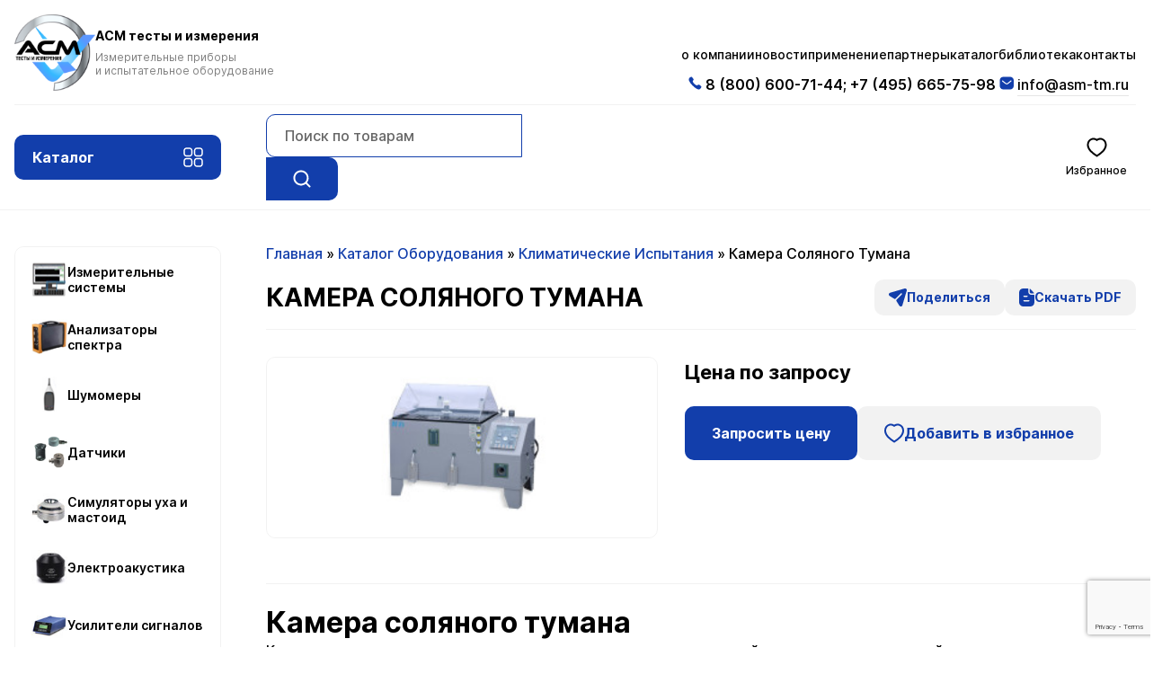

--- FILE ---
content_type: text/html; charset=UTF-8
request_url: http://asm-tm.ru/kamera-solyanogo-tumana.html
body_size: 29478
content:

<!DOCTYPE html>
<html lang="ru">

<head>
    <meta charset='UTF-8'>
    <meta name="viewport" content="width=device-width, initial-scale=1, maximum-scale=1, user-scalable=no">
    <title>Камера соляного тумана - ООО «АСМ Тесты и измерения» | ООО «АСМ Тесты и измерения»</title>
    <link href='http://asm-tm.ru/wp-content/themes/asm/favicon.png' rel='icon' type='image/x-icon'>
    <link href='http://asm-tm.ru/wp-content/themes/asm/favicon.png' rel='apple-touch-icon' type='image/x-icon'>
    <link href='http://asm-tm.ru/wp-content/themes/asm/css/slick.css' rel='stylesheet'>
    <link href='http://asm-tm.ru/wp-content/themes/asm/css/style.css' rel='stylesheet'>
	<meta name='robots' content='index, follow, max-image-preview:large, max-snippet:-1, max-video-preview:-1' />

	<!-- This site is optimized with the Yoast SEO plugin v21.3 - https://yoast.com/wordpress/plugins/seo/ -->
	<meta name="description" content="Камера соляного тумана предназначена для проведения испытаний на коррозионное воздействие в среде соляного тумана при его непрерывном или периодическом распылении." />
	<link rel="canonical" href="http://asm-tm.ru/kamera-solyanogo-tumana.html" />
	<meta property="og:locale" content="ru_RU" />
	<meta property="og:type" content="article" />
	<meta property="og:title" content="Камера соляного тумана - ООО «АСМ Тесты и измерения»" />
	<meta property="og:description" content="Камера соляного тумана предназначена для проведения испытаний на коррозионное воздействие в среде соляного тумана при его непрерывном или периодическом распылении." />
	<meta property="og:url" content="http://asm-tm.ru/kamera-solyanogo-tumana.html" />
	<meta property="og:site_name" content="ООО «АСМ Тесты и измерения»" />
	<meta property="article:published_time" content="2022-09-15T12:45:08+00:00" />
	<meta property="article:modified_time" content="2022-10-25T12:16:53+00:00" />
	<meta property="og:image" content="http://asm-tm.ru/wp-content/uploads/2022/09/solevoy_tuman_HD.jpg" />
	<meta property="og:image:width" content="756" />
	<meta property="og:image:height" content="663" />
	<meta property="og:image:type" content="image/jpeg" />
	<meta name="author" content="eklod@asm-tm.ru" />
	<meta name="twitter:label1" content="Написано автором" />
	<meta name="twitter:data1" content="eklod@asm-tm.ru" />
	<script type="application/ld+json" class="yoast-schema-graph">{"@context":"https://schema.org","@graph":[{"@type":"WebPage","@id":"http://asm-tm.ru/kamera-solyanogo-tumana.html","url":"http://asm-tm.ru/kamera-solyanogo-tumana.html","name":"Камера соляного тумана - ООО «АСМ Тесты и измерения»","isPartOf":{"@id":"https://asm-tm.ru/#website"},"primaryImageOfPage":{"@id":"http://asm-tm.ru/kamera-solyanogo-tumana.html#primaryimage"},"image":{"@id":"http://asm-tm.ru/kamera-solyanogo-tumana.html#primaryimage"},"thumbnailUrl":"http://asm-tm.ru/wp-content/uploads/2022/09/solevoy_tuman_HD.jpg","datePublished":"2022-09-15T12:45:08+00:00","dateModified":"2022-10-25T12:16:53+00:00","author":{"@id":"https://asm-tm.ru/#/schema/person/a61620abd9054e16edf288954aaf7d31"},"description":"Камера соляного тумана предназначена для проведения испытаний на коррозионное воздействие в среде соляного тумана при его непрерывном или периодическом распылении.","breadcrumb":{"@id":"http://asm-tm.ru/kamera-solyanogo-tumana.html#breadcrumb"},"inLanguage":"ru-RU","potentialAction":[{"@type":"ReadAction","target":["http://asm-tm.ru/kamera-solyanogo-tumana.html"]}]},{"@type":"ImageObject","inLanguage":"ru-RU","@id":"http://asm-tm.ru/kamera-solyanogo-tumana.html#primaryimage","url":"http://asm-tm.ru/wp-content/uploads/2022/09/solevoy_tuman_HD.jpg","contentUrl":"http://asm-tm.ru/wp-content/uploads/2022/09/solevoy_tuman_HD.jpg","width":756,"height":663},{"@type":"BreadcrumbList","@id":"http://asm-tm.ru/kamera-solyanogo-tumana.html#breadcrumb","itemListElement":[{"@type":"ListItem","position":1,"name":"Главное меню","item":"https://asm-tm.ru/"},{"@type":"ListItem","position":2,"name":"Камера соляного тумана"}]},{"@type":"WebSite","@id":"https://asm-tm.ru/#website","url":"https://asm-tm.ru/","name":"ООО «АСМ Тесты и измерения»","description":"Российская инжиниринговая компания ООО «АСМ тесты и измерения» является одним из крупнейших поставщиков специализированного измерительного и испытательного оборудования на Российском рынке с 1996 года.","potentialAction":[{"@type":"SearchAction","target":{"@type":"EntryPoint","urlTemplate":"https://asm-tm.ru/?s={search_term_string}"},"query-input":"required name=search_term_string"}],"inLanguage":"ru-RU"},{"@type":"Person","@id":"https://asm-tm.ru/#/schema/person/a61620abd9054e16edf288954aaf7d31","name":"eklod@asm-tm.ru","image":{"@type":"ImageObject","inLanguage":"ru-RU","@id":"https://asm-tm.ru/#/schema/person/image/","url":"http://1.gravatar.com/avatar/13d551efb23bfd9b1b8a9fe0afd0dc32?s=96&d=mm&r=g","contentUrl":"http://1.gravatar.com/avatar/13d551efb23bfd9b1b8a9fe0afd0dc32?s=96&d=mm&r=g","caption":"eklod@asm-tm.ru"},"url":"http://asm-tm.ru/author/eklod"}]}</script>
	<!-- / Yoast SEO plugin. -->


<link rel="alternate" type="application/rss+xml" title="ООО «АСМ Тесты и измерения» &raquo; Лента комментариев к &laquo;Камера соляного тумана&raquo;" href="http://asm-tm.ru/kamera-solyanogo-tumana.html/feed" />
<script type="text/javascript">
window._wpemojiSettings = {"baseUrl":"https:\/\/s.w.org\/images\/core\/emoji\/14.0.0\/72x72\/","ext":".png","svgUrl":"https:\/\/s.w.org\/images\/core\/emoji\/14.0.0\/svg\/","svgExt":".svg","source":{"concatemoji":"http:\/\/asm-tm.ru\/wp-includes\/js\/wp-emoji-release.min.js?ver=6.3.7"}};
/*! This file is auto-generated */
!function(i,n){var o,s,e;function c(e){try{var t={supportTests:e,timestamp:(new Date).valueOf()};sessionStorage.setItem(o,JSON.stringify(t))}catch(e){}}function p(e,t,n){e.clearRect(0,0,e.canvas.width,e.canvas.height),e.fillText(t,0,0);var t=new Uint32Array(e.getImageData(0,0,e.canvas.width,e.canvas.height).data),r=(e.clearRect(0,0,e.canvas.width,e.canvas.height),e.fillText(n,0,0),new Uint32Array(e.getImageData(0,0,e.canvas.width,e.canvas.height).data));return t.every(function(e,t){return e===r[t]})}function u(e,t,n){switch(t){case"flag":return n(e,"\ud83c\udff3\ufe0f\u200d\u26a7\ufe0f","\ud83c\udff3\ufe0f\u200b\u26a7\ufe0f")?!1:!n(e,"\ud83c\uddfa\ud83c\uddf3","\ud83c\uddfa\u200b\ud83c\uddf3")&&!n(e,"\ud83c\udff4\udb40\udc67\udb40\udc62\udb40\udc65\udb40\udc6e\udb40\udc67\udb40\udc7f","\ud83c\udff4\u200b\udb40\udc67\u200b\udb40\udc62\u200b\udb40\udc65\u200b\udb40\udc6e\u200b\udb40\udc67\u200b\udb40\udc7f");case"emoji":return!n(e,"\ud83e\udef1\ud83c\udffb\u200d\ud83e\udef2\ud83c\udfff","\ud83e\udef1\ud83c\udffb\u200b\ud83e\udef2\ud83c\udfff")}return!1}function f(e,t,n){var r="undefined"!=typeof WorkerGlobalScope&&self instanceof WorkerGlobalScope?new OffscreenCanvas(300,150):i.createElement("canvas"),a=r.getContext("2d",{willReadFrequently:!0}),o=(a.textBaseline="top",a.font="600 32px Arial",{});return e.forEach(function(e){o[e]=t(a,e,n)}),o}function t(e){var t=i.createElement("script");t.src=e,t.defer=!0,i.head.appendChild(t)}"undefined"!=typeof Promise&&(o="wpEmojiSettingsSupports",s=["flag","emoji"],n.supports={everything:!0,everythingExceptFlag:!0},e=new Promise(function(e){i.addEventListener("DOMContentLoaded",e,{once:!0})}),new Promise(function(t){var n=function(){try{var e=JSON.parse(sessionStorage.getItem(o));if("object"==typeof e&&"number"==typeof e.timestamp&&(new Date).valueOf()<e.timestamp+604800&&"object"==typeof e.supportTests)return e.supportTests}catch(e){}return null}();if(!n){if("undefined"!=typeof Worker&&"undefined"!=typeof OffscreenCanvas&&"undefined"!=typeof URL&&URL.createObjectURL&&"undefined"!=typeof Blob)try{var e="postMessage("+f.toString()+"("+[JSON.stringify(s),u.toString(),p.toString()].join(",")+"));",r=new Blob([e],{type:"text/javascript"}),a=new Worker(URL.createObjectURL(r),{name:"wpTestEmojiSupports"});return void(a.onmessage=function(e){c(n=e.data),a.terminate(),t(n)})}catch(e){}c(n=f(s,u,p))}t(n)}).then(function(e){for(var t in e)n.supports[t]=e[t],n.supports.everything=n.supports.everything&&n.supports[t],"flag"!==t&&(n.supports.everythingExceptFlag=n.supports.everythingExceptFlag&&n.supports[t]);n.supports.everythingExceptFlag=n.supports.everythingExceptFlag&&!n.supports.flag,n.DOMReady=!1,n.readyCallback=function(){n.DOMReady=!0}}).then(function(){return e}).then(function(){var e;n.supports.everything||(n.readyCallback(),(e=n.source||{}).concatemoji?t(e.concatemoji):e.wpemoji&&e.twemoji&&(t(e.twemoji),t(e.wpemoji)))}))}((window,document),window._wpemojiSettings);
</script>
<style type="text/css">
img.wp-smiley,
img.emoji {
	display: inline !important;
	border: none !important;
	box-shadow: none !important;
	height: 1em !important;
	width: 1em !important;
	margin: 0 0.07em !important;
	vertical-align: -0.1em !important;
	background: none !important;
	padding: 0 !important;
}
</style>
	<link rel='stylesheet' id='wp-block-library-css' href='http://asm-tm.ru/wp-includes/css/dist/block-library/style.min.css?ver=6.3.7' type='text/css' media='all' />
<style id='classic-theme-styles-inline-css' type='text/css'>
/*! This file is auto-generated */
.wp-block-button__link{color:#fff;background-color:#32373c;border-radius:9999px;box-shadow:none;text-decoration:none;padding:calc(.667em + 2px) calc(1.333em + 2px);font-size:1.125em}.wp-block-file__button{background:#32373c;color:#fff;text-decoration:none}
</style>
<style id='global-styles-inline-css' type='text/css'>
body{--wp--preset--color--black: #000000;--wp--preset--color--cyan-bluish-gray: #abb8c3;--wp--preset--color--white: #ffffff;--wp--preset--color--pale-pink: #f78da7;--wp--preset--color--vivid-red: #cf2e2e;--wp--preset--color--luminous-vivid-orange: #ff6900;--wp--preset--color--luminous-vivid-amber: #fcb900;--wp--preset--color--light-green-cyan: #7bdcb5;--wp--preset--color--vivid-green-cyan: #00d084;--wp--preset--color--pale-cyan-blue: #8ed1fc;--wp--preset--color--vivid-cyan-blue: #0693e3;--wp--preset--color--vivid-purple: #9b51e0;--wp--preset--gradient--vivid-cyan-blue-to-vivid-purple: linear-gradient(135deg,rgba(6,147,227,1) 0%,rgb(155,81,224) 100%);--wp--preset--gradient--light-green-cyan-to-vivid-green-cyan: linear-gradient(135deg,rgb(122,220,180) 0%,rgb(0,208,130) 100%);--wp--preset--gradient--luminous-vivid-amber-to-luminous-vivid-orange: linear-gradient(135deg,rgba(252,185,0,1) 0%,rgba(255,105,0,1) 100%);--wp--preset--gradient--luminous-vivid-orange-to-vivid-red: linear-gradient(135deg,rgba(255,105,0,1) 0%,rgb(207,46,46) 100%);--wp--preset--gradient--very-light-gray-to-cyan-bluish-gray: linear-gradient(135deg,rgb(238,238,238) 0%,rgb(169,184,195) 100%);--wp--preset--gradient--cool-to-warm-spectrum: linear-gradient(135deg,rgb(74,234,220) 0%,rgb(151,120,209) 20%,rgb(207,42,186) 40%,rgb(238,44,130) 60%,rgb(251,105,98) 80%,rgb(254,248,76) 100%);--wp--preset--gradient--blush-light-purple: linear-gradient(135deg,rgb(255,206,236) 0%,rgb(152,150,240) 100%);--wp--preset--gradient--blush-bordeaux: linear-gradient(135deg,rgb(254,205,165) 0%,rgb(254,45,45) 50%,rgb(107,0,62) 100%);--wp--preset--gradient--luminous-dusk: linear-gradient(135deg,rgb(255,203,112) 0%,rgb(199,81,192) 50%,rgb(65,88,208) 100%);--wp--preset--gradient--pale-ocean: linear-gradient(135deg,rgb(255,245,203) 0%,rgb(182,227,212) 50%,rgb(51,167,181) 100%);--wp--preset--gradient--electric-grass: linear-gradient(135deg,rgb(202,248,128) 0%,rgb(113,206,126) 100%);--wp--preset--gradient--midnight: linear-gradient(135deg,rgb(2,3,129) 0%,rgb(40,116,252) 100%);--wp--preset--font-size--small: 13px;--wp--preset--font-size--medium: 20px;--wp--preset--font-size--large: 36px;--wp--preset--font-size--x-large: 42px;--wp--preset--spacing--20: 0.44rem;--wp--preset--spacing--30: 0.67rem;--wp--preset--spacing--40: 1rem;--wp--preset--spacing--50: 1.5rem;--wp--preset--spacing--60: 2.25rem;--wp--preset--spacing--70: 3.38rem;--wp--preset--spacing--80: 5.06rem;--wp--preset--shadow--natural: 6px 6px 9px rgba(0, 0, 0, 0.2);--wp--preset--shadow--deep: 12px 12px 50px rgba(0, 0, 0, 0.4);--wp--preset--shadow--sharp: 6px 6px 0px rgba(0, 0, 0, 0.2);--wp--preset--shadow--outlined: 6px 6px 0px -3px rgba(255, 255, 255, 1), 6px 6px rgba(0, 0, 0, 1);--wp--preset--shadow--crisp: 6px 6px 0px rgba(0, 0, 0, 1);}:where(.is-layout-flex){gap: 0.5em;}:where(.is-layout-grid){gap: 0.5em;}body .is-layout-flow > .alignleft{float: left;margin-inline-start: 0;margin-inline-end: 2em;}body .is-layout-flow > .alignright{float: right;margin-inline-start: 2em;margin-inline-end: 0;}body .is-layout-flow > .aligncenter{margin-left: auto !important;margin-right: auto !important;}body .is-layout-constrained > .alignleft{float: left;margin-inline-start: 0;margin-inline-end: 2em;}body .is-layout-constrained > .alignright{float: right;margin-inline-start: 2em;margin-inline-end: 0;}body .is-layout-constrained > .aligncenter{margin-left: auto !important;margin-right: auto !important;}body .is-layout-constrained > :where(:not(.alignleft):not(.alignright):not(.alignfull)){max-width: var(--wp--style--global--content-size);margin-left: auto !important;margin-right: auto !important;}body .is-layout-constrained > .alignwide{max-width: var(--wp--style--global--wide-size);}body .is-layout-flex{display: flex;}body .is-layout-flex{flex-wrap: wrap;align-items: center;}body .is-layout-flex > *{margin: 0;}body .is-layout-grid{display: grid;}body .is-layout-grid > *{margin: 0;}:where(.wp-block-columns.is-layout-flex){gap: 2em;}:where(.wp-block-columns.is-layout-grid){gap: 2em;}:where(.wp-block-post-template.is-layout-flex){gap: 1.25em;}:where(.wp-block-post-template.is-layout-grid){gap: 1.25em;}.has-black-color{color: var(--wp--preset--color--black) !important;}.has-cyan-bluish-gray-color{color: var(--wp--preset--color--cyan-bluish-gray) !important;}.has-white-color{color: var(--wp--preset--color--white) !important;}.has-pale-pink-color{color: var(--wp--preset--color--pale-pink) !important;}.has-vivid-red-color{color: var(--wp--preset--color--vivid-red) !important;}.has-luminous-vivid-orange-color{color: var(--wp--preset--color--luminous-vivid-orange) !important;}.has-luminous-vivid-amber-color{color: var(--wp--preset--color--luminous-vivid-amber) !important;}.has-light-green-cyan-color{color: var(--wp--preset--color--light-green-cyan) !important;}.has-vivid-green-cyan-color{color: var(--wp--preset--color--vivid-green-cyan) !important;}.has-pale-cyan-blue-color{color: var(--wp--preset--color--pale-cyan-blue) !important;}.has-vivid-cyan-blue-color{color: var(--wp--preset--color--vivid-cyan-blue) !important;}.has-vivid-purple-color{color: var(--wp--preset--color--vivid-purple) !important;}.has-black-background-color{background-color: var(--wp--preset--color--black) !important;}.has-cyan-bluish-gray-background-color{background-color: var(--wp--preset--color--cyan-bluish-gray) !important;}.has-white-background-color{background-color: var(--wp--preset--color--white) !important;}.has-pale-pink-background-color{background-color: var(--wp--preset--color--pale-pink) !important;}.has-vivid-red-background-color{background-color: var(--wp--preset--color--vivid-red) !important;}.has-luminous-vivid-orange-background-color{background-color: var(--wp--preset--color--luminous-vivid-orange) !important;}.has-luminous-vivid-amber-background-color{background-color: var(--wp--preset--color--luminous-vivid-amber) !important;}.has-light-green-cyan-background-color{background-color: var(--wp--preset--color--light-green-cyan) !important;}.has-vivid-green-cyan-background-color{background-color: var(--wp--preset--color--vivid-green-cyan) !important;}.has-pale-cyan-blue-background-color{background-color: var(--wp--preset--color--pale-cyan-blue) !important;}.has-vivid-cyan-blue-background-color{background-color: var(--wp--preset--color--vivid-cyan-blue) !important;}.has-vivid-purple-background-color{background-color: var(--wp--preset--color--vivid-purple) !important;}.has-black-border-color{border-color: var(--wp--preset--color--black) !important;}.has-cyan-bluish-gray-border-color{border-color: var(--wp--preset--color--cyan-bluish-gray) !important;}.has-white-border-color{border-color: var(--wp--preset--color--white) !important;}.has-pale-pink-border-color{border-color: var(--wp--preset--color--pale-pink) !important;}.has-vivid-red-border-color{border-color: var(--wp--preset--color--vivid-red) !important;}.has-luminous-vivid-orange-border-color{border-color: var(--wp--preset--color--luminous-vivid-orange) !important;}.has-luminous-vivid-amber-border-color{border-color: var(--wp--preset--color--luminous-vivid-amber) !important;}.has-light-green-cyan-border-color{border-color: var(--wp--preset--color--light-green-cyan) !important;}.has-vivid-green-cyan-border-color{border-color: var(--wp--preset--color--vivid-green-cyan) !important;}.has-pale-cyan-blue-border-color{border-color: var(--wp--preset--color--pale-cyan-blue) !important;}.has-vivid-cyan-blue-border-color{border-color: var(--wp--preset--color--vivid-cyan-blue) !important;}.has-vivid-purple-border-color{border-color: var(--wp--preset--color--vivid-purple) !important;}.has-vivid-cyan-blue-to-vivid-purple-gradient-background{background: var(--wp--preset--gradient--vivid-cyan-blue-to-vivid-purple) !important;}.has-light-green-cyan-to-vivid-green-cyan-gradient-background{background: var(--wp--preset--gradient--light-green-cyan-to-vivid-green-cyan) !important;}.has-luminous-vivid-amber-to-luminous-vivid-orange-gradient-background{background: var(--wp--preset--gradient--luminous-vivid-amber-to-luminous-vivid-orange) !important;}.has-luminous-vivid-orange-to-vivid-red-gradient-background{background: var(--wp--preset--gradient--luminous-vivid-orange-to-vivid-red) !important;}.has-very-light-gray-to-cyan-bluish-gray-gradient-background{background: var(--wp--preset--gradient--very-light-gray-to-cyan-bluish-gray) !important;}.has-cool-to-warm-spectrum-gradient-background{background: var(--wp--preset--gradient--cool-to-warm-spectrum) !important;}.has-blush-light-purple-gradient-background{background: var(--wp--preset--gradient--blush-light-purple) !important;}.has-blush-bordeaux-gradient-background{background: var(--wp--preset--gradient--blush-bordeaux) !important;}.has-luminous-dusk-gradient-background{background: var(--wp--preset--gradient--luminous-dusk) !important;}.has-pale-ocean-gradient-background{background: var(--wp--preset--gradient--pale-ocean) !important;}.has-electric-grass-gradient-background{background: var(--wp--preset--gradient--electric-grass) !important;}.has-midnight-gradient-background{background: var(--wp--preset--gradient--midnight) !important;}.has-small-font-size{font-size: var(--wp--preset--font-size--small) !important;}.has-medium-font-size{font-size: var(--wp--preset--font-size--medium) !important;}.has-large-font-size{font-size: var(--wp--preset--font-size--large) !important;}.has-x-large-font-size{font-size: var(--wp--preset--font-size--x-large) !important;}
.wp-block-navigation a:where(:not(.wp-element-button)){color: inherit;}
:where(.wp-block-post-template.is-layout-flex){gap: 1.25em;}:where(.wp-block-post-template.is-layout-grid){gap: 1.25em;}
:where(.wp-block-columns.is-layout-flex){gap: 2em;}:where(.wp-block-columns.is-layout-grid){gap: 2em;}
.wp-block-pullquote{font-size: 1.5em;line-height: 1.6;}
</style>
<link rel='stylesheet' id='contact-form-7-css' href='http://asm-tm.ru/wp-content/plugins/contact-form-7/includes/css/styles.css?ver=5.8.1' type='text/css' media='all' />
<link rel='stylesheet' id='tablepress-default-css' href='http://asm-tm.ru/wp-content/tablepress-combined.min.css?ver=124' type='text/css' media='all' />
<link rel="https://api.w.org/" href="http://asm-tm.ru/wp-json/" /><link rel="alternate" type="application/json" href="http://asm-tm.ru/wp-json/wp/v2/posts/8388" /><link rel="EditURI" type="application/rsd+xml" title="RSD" href="http://asm-tm.ru/xmlrpc.php?rsd" />
<meta name="generator" content="WordPress 6.3.7" />
<link rel='shortlink' href='http://asm-tm.ru/?p=8388' />
<link rel="alternate" type="application/json+oembed" href="http://asm-tm.ru/wp-json/oembed/1.0/embed?url=http%3A%2F%2Fasm-tm.ru%2Fkamera-solyanogo-tumana.html" />
<link rel="alternate" type="text/xml+oembed" href="http://asm-tm.ru/wp-json/oembed/1.0/embed?url=http%3A%2F%2Fasm-tm.ru%2Fkamera-solyanogo-tumana.html&#038;format=xml" />
<style type="text/css">.recentcomments a{display:inline !important;padding:0 !important;margin:0 !important;}</style>	<!-- Yandex.Metrika counter -->
<script type="text/javascript" >
   (function(m,e,t,r,i,k,a){m[i]=m[i]||function(){(m[i].a=m[i].a||[]).push(arguments)};
   m[i].l=1*new Date();
   for (var j = 0; j < document.scripts.length; j++) {if (document.scripts[j].src === r) { return; }}
   k=e.createElement(t),a=e.getElementsByTagName(t)[0],k.async=1,k.src=r,a.parentNode.insertBefore(k,a)})
   (window, document, "script", "https://mc.yandex.ru/metrika/tag.js", "ym");

   ym(76141390, "init", {
        clickmap:true,
        trackLinks:true,
        accurateTrackBounce:true
   });
</script>
<noscript><div><img src="https://mc.yandex.ru/watch/76141390" style="position:absolute; left:-9999px;" alt="" /></div></noscript>
<!-- /Yandex.Metrika counter -->
</head>

<body>
	<!--<br><br>
<p align="center" style="font-size:16px; color: red">
	У нас временно не работает телефон! Просим отправлять Все ваши запросы на электронную почту <a href="mailto:info@asm-tm.ru">info@asm-tm.ru</a>
					</p>-->
    <header class="header">
        <div class="wrapper">
            <div class="header__top">
                <div class="header__top--flex flex-block">

                    <div class="header__logo logo">
                        <a href="http://asm-tm.ru" class="flex-block logo__flex">
                            <img src="http://asm-tm.ru/wp-content/themes/asm/images/logo1.svg" alt="&">
                            <span class="logo__text">
                                <span class="logo__text--title">ACM тесты и измерения</span>
                                <span class="logo__text--text">
                                    Измерительные приборы
                                    <br>
                                    и испытательное оборудование
                                </span>
                            </span>
                        </a>
                    </div>
	
                    <div class="header__menu">
                        <ul id="topnav" class="flex-block"><li id="menu-item-32" class="menu-item menu-item-type-post_type menu-item-object-page menu-item-32"><a href="http://asm-tm.ru/kompaniya">о компании</a></li>
<li id="menu-item-183" class="menu-item menu-item-type-taxonomy menu-item-object-category menu-item-183"><a title="новости" href="http://asm-tm.ru/category/novosti">новости</a></li>
<li id="menu-item-8720" class="menu-item menu-item-type-post_type menu-item-object-page menu-item-8720"><a href="http://asm-tm.ru/primenenie">применение</a></li>
<li id="menu-item-182" class="menu-item menu-item-type-taxonomy menu-item-object-category current-post-ancestor menu-item-182"><a title="каталог" href="http://asm-tm.ru/category/catalog">партнеры</a></li>
<li id="menu-item-10165" class="menu-item menu-item-type-post_type menu-item-object-page menu-item-10165"><a href="http://asm-tm.ru/catalog">каталог</a></li>
<li id="menu-item-128" class="menu-item menu-item-type-post_type menu-item-object-page menu-item-128"><a href="http://asm-tm.ru/biblioteka">библиотека</a></li>
<li id="menu-item-37" class="menu-item menu-item-type-post_type menu-item-object-page menu-item-37"><a href="http://asm-tm.ru/kontakty">контакты</a></li>
</ul><br>
						<p align="center">
							
						                             <a href="tel:8 (800) 600-71-44" class="header__tel">
                                <svg width="15" height="15" viewBox="0 0 15 15" fill="none" xmlns="http://www.w3.org/2000/svg">
                                    <path d="M11.7611 9.16544C11.2909 9.0643 10.919 9.2826 10.5896 9.47325C10.2523 9.66972 9.61094 10.19 9.24331 10.0568C7.36109 9.28187 5.59083 7.63442 4.82451 5.74466C4.68944 5.36918 5.20731 4.72374 5.40232 4.38246C5.59155 4.0521 5.80534 3.67662 5.70783 3.20291C5.61972 2.77722 4.47999 1.32697 4.07697 0.93039C3.81117 0.668429 3.53888 0.52435 3.25937 0.501064C2.20847 0.455949 1.0348 1.85817 0.828953 2.19363C0.313257 2.90893 0.316146 3.86072 0.83762 5.01481C2.09436 8.11469 6.84756 12.7929 9.95907 14.0969C10.5333 14.3654 11.0584 14.5 11.53 14.5C11.9915 14.5 12.4025 14.3712 12.7557 14.1158C13.0222 13.9623 14.4819 12.7303 14.4436 11.6512C14.4205 11.3761 14.2768 11.101 14.0182 10.8347C13.6246 10.428 12.1836 9.25422 11.7611 9.16544Z" fill="#123EAB" />
                                </svg>
                              <span>8 (800) 600-71-44; +7 (495) 665-75-98</span>
                            </a>
                                                                            <a href="mailto:info@asm-tm.ru" class="header__mail">
                                <svg width="16" height="15" viewBox="0 0 16 15" fill="none" xmlns="http://www.w3.org/2000/svg">
                                    <path fill-rule="evenodd" clip-rule="evenodd" d="M12.0636 0.5C13.1066 0.5 14.1099 0.912222 14.848 1.65189C15.5869 2.39 15.9999 3.38556 15.9999 4.42778V10.5722C15.9999 12.7422 14.2343 14.5 12.0636 14.5H4.37989C2.20911 14.5 0.444336 12.7422 0.444336 10.5722V4.42778C0.444336 2.25778 2.20134 0.5 4.37989 0.5H12.0636ZM13.3009 5.58673L13.3632 5.52451C13.5491 5.29895 13.5491 4.97229 13.3546 4.74673C13.2465 4.63084 13.0979 4.56007 12.9432 4.54451C12.7798 4.53595 12.6243 4.59118 12.5068 4.70007L8.99984 7.50007C8.54873 7.87418 7.90239 7.87418 7.44428 7.50007L3.94428 4.70007C3.70239 4.52118 3.36795 4.54451 3.1665 4.75451C2.9565 4.96451 2.93317 5.29895 3.11128 5.53229L3.21317 5.6334L6.75206 8.39451C7.18761 8.73673 7.71573 8.9234 8.26873 8.9234C8.82017 8.9234 9.35761 8.73673 9.79239 8.39451L13.3009 5.58673Z" fill="#123EAB" />
                                </svg>
                                <span>info@asm-tm.ru</span>
                            </a>
                        </p>
                    </div>
                    <!-- 
                        <ul class="flex-block">
                            <li>
                                <a href="about.html">О компании</a>
                            </li>
                            <li>
                                <a href="news.html">Новости</a>
                            </li>
                            <li>
                                <a href="application.html">Применение</a>
                            </li>
                            <li>
                                <a href="partners.html">Партнёры</a>
                            </li>
                            <li>
                                <a href="library.html">Библиотека</a>
                            </li>
                            <li>
                                <a href="contacts.html">Контакты</a>
                            </li>
                        </ul>
                     -->
				
                    <div class="header__tel-mail flex-block">
                        
						
                    </div>
                </div>
            </div>
            <div class="header__bottom">
                <div class="header__bottom--flex flex-block">
                    <a href="/catalog"><div class="header__catalog">
                        Каталог
                        <svg width="22" height="22" viewBox="0 0 22 22" fill="none" xmlns="http://www.w3.org/2000/svg">
                            <path d="M6.92 0.250244H3.54V1.75024H6.92V0.250244ZM10.21 3.56124C10.21 1.74391 8.75205 0.250244 6.92 0.250244V1.75024C7.90795 1.75024 8.71 2.55658 8.71 3.56124H10.21ZM10.21 6.97024V3.56124H8.71V6.97024H10.21ZM6.92 10.2802C8.74996 10.2802 10.21 8.79869 10.21 6.97024H8.71C8.71 7.9818 7.91004 8.78024 6.92 8.78024V10.2802ZM3.54 10.2802H6.92V8.78024H3.54V10.2802ZM0.25 6.97024C0.25 8.80062 1.72196 10.2802 3.54 10.2802V8.78024C2.55804 8.78024 1.75 7.97987 1.75 6.97024H0.25ZM0.25 3.56124V6.97024H1.75V3.56124H0.25ZM3.54 0.250244C1.71987 0.250244 0.25 1.74197 0.25 3.56124H1.75C1.75 2.55851 2.56013 1.75024 3.54 1.75024V0.250244ZM6.92 11.7199H3.54V13.2199H6.92V11.7199ZM10.21 15.0309C10.21 13.2029 8.75034 11.7199 6.92 11.7199V13.2199C7.90966 13.2199 8.71 14.019 8.71 15.0309H10.21ZM10.21 18.4399V15.0309H8.71V18.4399H10.21ZM6.92 21.7499C8.75186 21.7499 10.21 20.2565 10.21 18.4399H8.71C8.71 19.4434 7.90814 20.2499 6.92 20.2499V21.7499ZM3.54 21.7499H6.92V20.2499H3.54V21.7499ZM0.25 18.4399C0.25 20.2584 1.72006 21.7499 3.54 21.7499V20.2499C2.55994 20.2499 1.75 19.4415 1.75 18.4399H0.25ZM0.25 15.0309V18.4399H1.75V15.0309H0.25ZM3.54 11.7199C1.72158 11.7199 0.25 13.201 0.25 15.0309H1.75C1.75 14.0209 2.55842 13.2199 3.54 13.2199V11.7199ZM15.0801 1.75024H18.4601V0.250244H15.0801V1.75024ZM13.2901 3.56124C13.2901 2.55658 14.0921 1.75024 15.0801 1.75024V0.250244C13.2481 0.250244 11.7901 1.74391 11.7901 3.56124H13.2901ZM13.2901 6.97024V3.56124H11.7901V6.97024H13.2901ZM15.0801 8.78024C14.0901 8.78024 13.2901 7.9818 13.2901 6.97024H11.7901C11.7901 8.79869 13.2501 10.2802 15.0801 10.2802V8.78024ZM18.4601 8.78024H15.0801V10.2802H18.4601V8.78024ZM20.2501 6.97024C20.2501 7.97987 19.4421 8.78024 18.4601 8.78024V10.2802C20.2781 10.2802 21.7501 8.80062 21.7501 6.97024H20.2501ZM20.2501 3.56124V6.97024H21.7501V3.56124H20.2501ZM18.4601 1.75024C19.44 1.75024 20.2501 2.55851 20.2501 3.56124H21.7501C21.7501 1.74198 20.2802 0.250244 18.4601 0.250244V1.75024ZM18.4601 11.7199H15.0801V13.2199H18.4601V11.7199ZM21.7501 15.0309C21.7501 13.201 20.2785 11.7199 18.4601 11.7199V13.2199C19.4417 13.2199 20.2501 14.0209 20.2501 15.0309H21.7501ZM21.7501 18.4399V15.0309H20.2501V18.4399H21.7501ZM18.4601 21.7499C20.28 21.7499 21.7501 20.2584 21.7501 18.4399H20.2501C20.2501 19.4415 19.4402 20.2499 18.4601 20.2499V21.7499ZM15.0801 21.7499H18.4601V20.2499H15.0801V21.7499ZM11.7901 18.4399C11.7901 20.2565 13.2482 21.7499 15.0801 21.7499V20.2499C14.092 20.2499 13.2901 19.4434 13.2901 18.4399H11.7901ZM11.7901 15.0309V18.4399H13.2901V15.0309H11.7901ZM15.0801 11.7199C13.2498 11.7199 11.7901 13.2029 11.7901 15.0309H13.2901C13.2901 14.019 14.0904 13.2199 15.0801 13.2199V11.7199Z" fill="white" />
                        </svg>
                    </div></a>
                    <div class="header__search-fav flex-block">
                        <div class="header__search">
							<form action="/">
                                <fieldset class="header__search--flex flex-block">
                                    <input class="header__search--inp" type="text" name="s" placeholder="Поиск по товарам" />
                                    <button id="navi-search-button" class="header__search--submit" type="submit"></button>
                                </fieldset>
                            </form>						
                        </div>
                        <div class="header__fav">
                            <a href="/izbrannoe/">
                                <svg width="23" height="22" viewBox="0 0 23 22" fill="none" xmlns="http://www.w3.org/2000/svg">
                                    <path d="M15.3499 1.50016L15.3427 2.50016H15.3499V1.50016ZM11.4999 2.79916L10.8915 3.59277L11.4989 4.05847L12.1071 3.59372L11.4999 2.79916ZM11.1999 2.61016L10.6792 3.46386L10.6854 3.46769L10.6918 3.47143L11.1999 2.61016ZM10.7699 2.32016L11.2405 1.43781L11.2099 1.4215L11.1783 1.40734L10.7699 2.32016ZM10.3899 2.15016L9.90799 3.02638L9.94401 3.04619L9.98154 3.06298L10.3899 2.15016ZM9.75991 1.88916L9.07116 2.61416L9.23668 2.7714L9.45404 2.84123L9.75991 1.88916ZM9.66991 1.83016L10.099 0.926882L9.89534 0.83016H9.66991V1.83016ZM9.61091 1.83016L9.28892 2.7769L9.44551 2.83016H9.61091V1.83016ZM7.77991 1.50016L7.81005 0.500614L7.79499 0.50016H7.77991V1.50016ZM6.82991 1.56016V2.56016H6.90248L6.97429 2.54968L6.82991 1.56016ZM6.70991 1.56016V0.56016H6.64518L6.58099 0.568504L6.70991 1.56016ZM5.82091 1.76916L6.13194 2.71956L6.13944 2.71711L6.1469 2.71453L5.82091 1.76916ZM1.88991 10.5802L0.937267 10.8843L0.94199 10.899L0.94717 10.9137L1.88991 10.5802ZM4.90091 15.3792L4.19144 16.0839L4.19897 16.0915L4.20666 16.0989L4.90091 15.3792ZM11.2699 20.3392L10.7428 21.1889L10.7434 21.1894L11.2699 20.3392ZM11.5299 20.5002L11.0034 21.3504L11.5234 21.6723L12.0469 21.3561L11.5299 20.5002ZM11.7799 20.3492L12.2969 21.2051L12.304 21.2008L12.3111 21.1964L11.7799 20.3492ZM18.1109 15.3892L18.8066 16.1075L18.8123 16.1019L18.818 16.0963L18.1109 15.3892ZM21.1199 10.5802L22.0643 10.909L22.0694 10.8944L22.074 10.8796L21.1199 10.5802ZM17.528 0.842111C16.8131 0.602206 16.074 0.50016 15.3499 0.50016V2.50016C15.8879 2.50016 16.4087 2.57611 16.8918 2.73821L17.528 0.842111ZM15.3571 0.500186C13.7402 0.488553 12.176 1.02394 10.8927 2.0046L12.1071 3.59372C13.0458 2.87638 14.1797 2.49177 15.3427 2.50013L15.3571 0.500186ZM12.1083 2.00555C11.9561 1.88881 11.7698 1.78535 11.7081 1.74889L10.6918 3.47143C10.83 3.55297 10.8637 3.57151 10.8915 3.59277L12.1083 2.00555ZM11.7207 1.75646C11.7291 1.76157 11.7243 1.75908 11.6933 1.73691C11.6556 1.71002 11.6425 1.69998 11.5878 1.66062C11.5119 1.60601 11.3809 1.51271 11.2405 1.43781L10.2993 3.20251C10.2991 3.20237 10.3098 3.20824 10.3343 3.22446C10.3578 3.24006 10.3854 3.25936 10.4195 3.28395C10.4411 3.29946 10.501 3.34312 10.53 3.36381C10.5656 3.38924 10.6208 3.42825 10.6792 3.46386L11.7207 1.75646ZM11.1783 1.40734L10.7983 1.23734L9.98154 3.06298L10.3615 3.23298L11.1783 1.40734ZM10.8718 1.27394C10.5939 1.1211 10.3184 1.01823 10.0658 0.937086L9.45404 2.84123C9.64346 2.90209 9.78589 2.95922 9.90799 3.02638L10.8718 1.27394ZM10.4487 1.16416C10.3393 1.06028 10.2171 0.982999 10.099 0.926882L9.24085 2.73344C9.20271 2.71532 9.14051 2.68004 9.07116 2.61416L10.4487 1.16416ZM9.66991 0.83016H9.61091V2.83016H9.66991V0.83016ZM9.9329 0.883416C9.24695 0.650125 8.53854 0.522584 7.81005 0.500614L7.74976 2.49971C8.28128 2.51574 8.79287 2.60819 9.28892 2.7769L9.9329 0.883416ZM7.77991 0.50016H7.66991V2.50016H7.77991V0.50016ZM7.66991 0.50016C7.34425 0.50016 7.0169 0.522288 6.68553 0.570637L6.97429 2.54968C7.20492 2.51603 7.43557 2.50016 7.66991 2.50016V0.50016ZM6.82991 0.56016H6.70991V2.56016H6.82991V0.56016ZM6.58099 0.568504C6.2139 0.616226 5.84888 0.701733 5.49492 0.823787L6.1469 2.71453C6.37294 2.63659 6.60592 2.58209 6.83883 2.55182L6.58099 0.568504ZM5.50988 0.818758C1.11245 2.25785 -0.309558 6.97827 0.937267 10.8843L2.84255 10.2761C1.82938 7.10205 3.06737 3.72247 6.13194 2.71956L5.50988 0.818758ZM0.94717 10.9137C1.63626 12.8614 2.74665 14.6294 4.19144 16.0839L5.61038 14.6744C4.37517 13.4309 3.42356 11.9169 2.83265 10.2466L0.94717 10.9137ZM4.20666 16.0989C6.20623 18.0277 8.39318 19.7313 10.7428 21.1889L11.7971 19.4894C9.56864 18.107 7.49359 16.4906 5.59516 14.6594L4.20666 16.0989ZM10.7434 21.1894L11.0034 21.3504L12.0564 19.65L11.7964 19.489L10.7434 21.1894ZM12.0469 21.3561L12.2969 21.2051L11.2629 19.4932L11.0129 19.6442L12.0469 21.3561ZM12.3111 21.1964C14.6511 19.7294 16.8253 18.0262 18.8066 16.1075L17.4152 14.6708C15.5345 16.4921 13.4707 18.1089 11.2487 19.5019L12.3111 21.1964ZM18.818 16.0963C20.275 14.6392 21.3854 12.8585 22.0643 10.909L20.1755 10.2513C19.5944 11.9199 18.6448 13.4411 17.4038 14.6821L18.818 16.0963ZM22.074 10.8796C23.2972 6.98215 21.8825 2.25777 17.5191 0.839158L16.9007 2.74116C19.9193 3.72255 21.1646 7.09817 20.1658 10.2807L22.074 10.8796Z" fill="black" />
                                </svg>
                                <span>Избранное</span>
                                <span class="info-num"></span>
                            </a>
                        </div>
                    </div>
                </div>
            </div>

        </div>
    </header>

    <div class="main">
        <div class="wrapper">
            <div class="main__flex flex-block">
                

<aside class="main__catalog catalog">
	<ul>
            <li class="catalog__item">
            <a class="http://asm-tm.ru/category/katalog-oborudovaniya/izmeritel-ny-e-sistemy-katalog-oborudovaniya" href="http://asm-tm.ru/category/katalog-oborudovaniya/izmeritel-ny-e-sistemy-katalog-oborudovaniya">
                <span class="catalog__item--icon">
                    <img class="lazy" data-src="http://asm-tm.ru/wp-content/uploads/2024/02/cat_img_1.png" alt="Измерительные системы">
                </span>
                <span class="catalog__item--name">Измерительные системы</span>
            </a>
        </li>
            <li class="catalog__item">
            <a class="http://asm-tm.ru/category/katalog-oborudovaniya/analizatory-spektra-2" href="http://asm-tm.ru/category/katalog-oborudovaniya/analizatory-spektra-2">
                <span class="catalog__item--icon">
                    <img class="lazy" data-src="http://asm-tm.ru/wp-content/uploads/2024/02/cat_img_2.png" alt="Анализаторы спектра">
                </span>
                <span class="catalog__item--name">Анализаторы спектра</span>
            </a>
        </li>
            <li class="catalog__item">
            <a class="http://asm-tm.ru/category/katalog-oborudovaniya/shumomery-katalog-oborudovaniya" href="http://asm-tm.ru/category/katalog-oborudovaniya/shumomery-katalog-oborudovaniya">
                <span class="catalog__item--icon">
                    <img class="lazy" data-src="http://asm-tm.ru/wp-content/uploads/2024/02/cat_img_3.png" alt="Шумомеры">
                </span>
                <span class="catalog__item--name">Шумомеры</span>
            </a>
        </li>
            <li class="catalog__item">
            <a class="http://asm-tm.ru/category/katalog-oborudovaniya/datchiki-katalog-oborudovaniya" href="http://asm-tm.ru/category/katalog-oborudovaniya/datchiki-katalog-oborudovaniya">
                <span class="catalog__item--icon">
                    <img class="lazy" data-src="http://asm-tm.ru/wp-content/uploads/2014/12/datchiki-sily-.jpg" alt="Датчики">
                </span>
                <span class="catalog__item--name">Датчики</span>
            </a>
        </li>
            <li class="catalog__item">
            <a class="http://asm-tm.ru/category/katalog-oborudovaniya/simulyatory-uha-i-mastojd" href="http://asm-tm.ru/category/katalog-oborudovaniya/simulyatory-uha-i-mastojd">
                <span class="catalog__item--icon">
                    <img class="lazy" data-src="http://asm-tm.ru/wp-content/uploads/2024/03/admin-ajax-1-1.jpg" alt="Симуляторы уха и мастоид">
                </span>
                <span class="catalog__item--name">Симуляторы уха и мастоид</span>
            </a>
        </li>
            <li class="catalog__item">
            <a class="http://asm-tm.ru/category/katalog-oborudovaniya/simulyatory-katalog-oborudovaniya" href="http://asm-tm.ru/category/katalog-oborudovaniya/simulyatory-katalog-oborudovaniya">
                <span class="catalog__item--icon">
                    <img class="lazy" data-src="http://asm-tm.ru/wp-content/uploads/2024/03/admin-ajax-3.jpg" alt="Электроакустика">
                </span>
                <span class="catalog__item--name">Электроакустика</span>
            </a>
        </li>
            <li class="catalog__item">
            <a class="http://asm-tm.ru/category/katalog-oborudovaniya/usiliteli-signalov-katalog-oborudovaniya" href="http://asm-tm.ru/category/katalog-oborudovaniya/usiliteli-signalov-katalog-oborudovaniya">
                <span class="catalog__item--icon">
                    <img class="lazy" data-src="http://asm-tm.ru/wp-content/uploads/2024/03/admin-ajax-1-2.jpg" alt="Усилители сигналов">
                </span>
                <span class="catalog__item--name">Усилители сигналов</span>
            </a>
        </li>
            <li class="catalog__item">
            <a class="http://asm-tm.ru/category/katalog-oborudovaniya/usiliteli-moshhnosti-katalog-oborudovaniya" href="http://asm-tm.ru/category/katalog-oborudovaniya/usiliteli-moshhnosti-katalog-oborudovaniya">
                <span class="catalog__item--icon">
                    <img class="lazy" data-src="http://asm-tm.ru/wp-content/uploads/2024/03/admin-ajax-2-1.jpg" alt="Усилители мощности">
                </span>
                <span class="catalog__item--name">Усилители мощности</span>
            </a>
        </li>
            <li class="catalog__item">
            <a class="http://asm-tm.ru/category/katalog-oborudovaniya/oborudovanie-dlya-kalibrovki-katalog-oborudovaniya" href="http://asm-tm.ru/category/katalog-oborudovaniya/oborudovanie-dlya-kalibrovki-katalog-oborudovaniya">
                <span class="catalog__item--icon">
                    <img class="lazy" data-src="http://asm-tm.ru/wp-content/uploads/2024/03/admin-ajax-3-1.jpg" alt="Оборудование для калибровки">
                </span>
                <span class="catalog__item--name">Оборудование для калибровки</span>
            </a>
        </li>
            <li class="catalog__item">
            <a class="http://asm-tm.ru/category/katalog-oborudovaniya/lasernye-vibrometry-katalog-oborudovaniya" href="http://asm-tm.ru/category/katalog-oborudovaniya/lasernye-vibrometry-katalog-oborudovaniya">
                <span class="catalog__item--icon">
                    <img class="lazy" data-src="http://asm-tm.ru/wp-content/uploads/2024/03/admin-ajax-4.jpg" alt="Лазерные виброметры">
                </span>
                <span class="catalog__item--name">Лазерные виброметры</span>
            </a>
        </li>
            <li class="catalog__item">
            <a class="http://asm-tm.ru/category/katalog-oborudovaniya/vibroispy-taniya-katalog-oborudovaniya" href="http://asm-tm.ru/category/katalog-oborudovaniya/vibroispy-taniya-katalog-oborudovaniya">
                <span class="catalog__item--icon">
                    <img class="lazy" data-src="http://asm-tm.ru/wp-content/uploads/2024/03/admin-ajax-5.jpg" alt="Виброиспытания">
                </span>
                <span class="catalog__item--name">Виброиспытания</span>
            </a>
        </li>
            <li class="catalog__item">
            <a class="http://asm-tm.ru/category/katalog-oborudovaniya/klimaticheskie-ispy-taniya-katalog-oborudovaniya" href="http://asm-tm.ru/category/katalog-oborudovaniya/klimaticheskie-ispy-taniya-katalog-oborudovaniya">
                <span class="catalog__item--icon">
                    <img class="lazy" data-src="http://asm-tm.ru/wp-content/uploads/2024/03/admin-ajax-6.jpg" alt="Климатические испытания">
                </span>
                <span class="catalog__item--name">Климатические испытания</span>
            </a>
        </li>
            <li class="catalog__item">
            <a class="http://asm-tm.ru/category/katalog-oborudovaniya/raznoe-oborudovanie" href="http://asm-tm.ru/category/katalog-oborudovaniya/raznoe-oborudovanie">
                <span class="catalog__item--icon">
                    <img class="lazy" data-src="http://asm-tm.ru/wp-content/uploads/2024/03/admin-ajax-7.jpg" alt="Разное оборудование">
                </span>
                <span class="catalog__item--name">Разное оборудование</span>
            </a>
        </li>
            <li class="catalog__item">
            <a class="http://asm-tm.ru/category/katalog-oborudovaniya/kabeli-katalog-oborudovaniya" href="http://asm-tm.ru/category/katalog-oborudovaniya/kabeli-katalog-oborudovaniya">
                <span class="catalog__item--icon">
                    <img class="lazy" data-src="http://asm-tm.ru/wp-content/uploads/2024/03/admin-ajax-1-3.jpg" alt="Кабели и аксессуары">
                </span>
                <span class="catalog__item--name">Кабели и аксессуары</span>
            </a>
        </li>
            <li class="catalog__item">
            <a class="http://asm-tm.ru/category/katalog-oborudovaniya/oborudovanie-v-nalichii" href="http://asm-tm.ru/category/katalog-oborudovaniya/oborudovanie-v-nalichii">
                <span class="catalog__item--icon">
                    <img class="lazy" data-src="http://asm-tm.ru/wp-content/uploads/2015/05/ASM-240.jpg" alt="Оборудование в наличии">
                </span>
                <span class="catalog__item--name">Оборудование в наличии</span>
            </a>
        </li>
            <li class="catalog__item">
            <a class="http://asm-tm.ru/category/katalog-oborudovaniya/uslugi" href="http://asm-tm.ru/category/katalog-oborudovaniya/uslugi">
                <span class="catalog__item--icon">
                    <img class="lazy" data-src="http://asm-tm.ru/wp-content/uploads/2025/02/i-1-1.webp" alt="Услуги">
                </span>
                <span class="catalog__item--name">Услуги</span>
            </a>
        </li>
    
</ul></aside><main class="main__content">

    <!--<div class="navigation">-->
<!--    <ul class="flex-block">-->
<!--        <li>-->
<!--            <a href="--><!--">Главная</a>-->
<!--        </li>-->
<!--        <li>-->
<!--            <span>--><!--</span>-->
<!--        </li>-->
<!--    </ul>-->
<!--</div>-->

<div class="breadcrumbs-my">
    <div class="kama_breadcrumbs" itemscope itemtype="http://schema.org/BreadcrumbList"><span itemprop="itemListElement" itemscope itemtype="http://schema.org/ListItem"><a href="http://asm-tm.ru" itemprop="item"><span itemprop="name">Главная</span></a></span><span class="kb_sep"> » </span>
<span itemprop="itemListElement" itemscope itemtype="http://schema.org/ListItem"><a href="http://asm-tm.ru/category/katalog-oborudovaniya" itemprop="item"><span itemprop="name">Каталог оборудования</span></a></span><span class="kb_sep"> » </span>
<span itemprop="itemListElement" itemscope itemtype="http://schema.org/ListItem"><a href="http://asm-tm.ru/category/katalog-oborudovaniya/klimaticheskie-ispy-taniya-katalog-oborudovaniya" itemprop="item"><span itemprop="name">Климатические испытания</span></a></span><span class="kb_sep"> » </span>
<span class="kb_title">Камера соляного тумана</span></div></div>





<section class="card-product__page--item section-page">
    <div class="wrapper-block">
        <div class="card-product__page--item__information">
            <div class="card-product__page--item__top flex-block">
                <h1 class="section__title">Камера соляного тумана</h1>
                <div class="card-product__page--item__btns flex-block">
                                        <a href="https://vk.com/share.php?url=http://asm-tm.ru" target="_blank" class="btn btn__gray btn__sm">
                        <svg width="20" height="20" viewBox="0 0 20 20" fill="none" xmlns="http://www.w3.org/2000/svg">
                            <path d="M19.4354 0.581983C18.9352 0.0685981 18.1949 -0.122663 17.5046 0.0786645L1.408 4.75952C0.679698 4.96186 0.163487 5.54269 0.0244302 6.28055C-0.117628 7.0315 0.378575 7.98479 1.02684 8.38342L6.0599 11.4768C6.57611 11.7939 7.24238 11.7144 7.66956 11.2835L13.4329 5.4843C13.723 5.18231 14.2032 5.18231 14.4934 5.4843C14.7835 5.77623 14.7835 6.24935 14.4934 6.55134L8.71999 12.3516C8.29181 12.7814 8.21178 13.4508 8.52691 13.9702L11.6022 19.0538C11.9623 19.6577 12.5826 20 13.2628 20C13.3429 20 13.4329 20 13.513 19.9899C14.2933 19.8893 14.9135 19.3558 15.1436 18.6008L19.9156 2.52479C20.1257 1.84028 19.9356 1.09537 19.4354 0.581983Z" fill="#123EAB" />
                        </svg>
                        Поделиться
                    </a>

                                            <a href="http://asm-tm.ru/wp-content/uploads/2014/11/katalog-klimaticheskih-kamer2022-ru-ASM.pdf" target="_blank" class="btn btn__gray btn__sm">
                            <svg width="17" height="20" viewBox="0 0 17 20" fill="none" xmlns="http://www.w3.org/2000/svg">
                                <path fill-rule="evenodd" clip-rule="evenodd" d="M5.42574 14.39H10.8119C11.2178 14.39 11.5545 14.05 11.5545 13.64C11.5545 13.23 11.2178 12.9 10.8119 12.9H5.42574C5.0198 12.9 4.68317 13.23 4.68317 13.64C4.68317 14.05 5.0198 14.39 5.42574 14.39ZM8.77228 7.9H5.42574C5.0198 7.9 4.68317 8.24 4.68317 8.65C4.68317 9.06 5.0198 9.39 5.42574 9.39H8.77228C9.17822 9.39 9.51485 9.06 9.51485 8.65C9.51485 8.24 9.17822 7.9 8.77228 7.9ZM15.8381 7.02561C16.0708 7.02292 16.3242 7.02 16.5545 7.02C16.802 7.02 17 7.22 17 7.47V15.51C17 17.99 15.0099 20 12.5545 20H4.67327C2.09901 20 0 17.89 0 15.29V4.51C0 2.03 2 0 4.46535 0H9.75247C10.0099 0 10.2079 0.21 10.2079 0.46V3.68C10.2079 5.51 11.703 7.01 13.5149 7.02C13.9381 7.02 14.3112 7.02316 14.6377 7.02593C14.8917 7.02809 15.1175 7.03 15.3168 7.03C15.4578 7.03 15.6405 7.02789 15.8381 7.02561ZM16.1111 5.566C15.2972 5.569 14.3378 5.566 13.6477 5.559C12.5527 5.559 11.6507 4.648 11.6507 3.542V0.906C11.6507 0.475 12.1685 0.261 12.4646 0.572C13.0004 1.13476 13.7368 1.90834 14.4699 2.67837C15.2009 3.44632 15.9286 4.21074 16.4507 4.759C16.7398 5.062 16.5279 5.565 16.1111 5.566Z" fill="#123EAB" />
                            </svg>
                            Скачать PDF
                        </a>
                    
                </div>
            </div>
            <div class="card-product__page--item__flex flex-block">
                                <div class="card-product__page--item__img">
                    <img class="lazy" width="200" data-src="http://asm-tm.ru/wp-content/uploads/2022/09/solevoy_tuman_HD-150x150.jpg" alt="Камера соляного тумана">
                </div>
                <div class="card-product__page--item__info text-area">
<!--                    <div class="card-product__page--item__info--block active">-->
<!--                        <div class="card-product__page--item__info--title">Описание</div>-->
<!--                        <div class="card-product__page--item__info--block__hide-show">-->
<!--                            <noindex>-->
<!--                                --><!--                            </noindex>-->
<!---->
<!---->
<!--                            <p style="text-align: center;margin: 12px 0;">-->
<!--                                <a href="#descr" class="active">Подробное описание</a>-->
<!--                            </p>-->





<!--                        </div>-->
<!--                    </div>-->
                    <div class="card-product__page--item__info--block">
                        <div class="card-product__page--item__info--title">Цена по запросу</div>
                        <div class="card-product__page--item__info--block__hide-show">
                            <div class="card-product__page--item__info--btns flex-block">
                                <a href="#contact-form" class="btn btn__blue">
                                    Запросить цену
                                </a>

                                                                <div class="btn__gray btn add-to-favorites text " data-post-id="8388">
                                    <svg width="22" height="22" viewBox="0 0 22 22" fill="none" xmlns="http://www.w3.org/2000/svg">
                                        <path d="M14.85 1.50016L14.8428 2.50016H14.85V1.50016ZM11 2.79916L10.3916 3.59277L10.999 4.05847L11.6072 3.59372L11 2.79916ZM10.7 2.61016L10.1793 3.46386L10.1855 3.46769L10.1919 3.47143L10.7 2.61016ZM10.27 2.32016L10.7406 1.43781L10.71 1.4215L10.6784 1.40734L10.27 2.32016ZM9.89002 2.15016L9.4081 3.02638L9.44412 3.04619L9.48165 3.06298L9.89002 2.15016ZM9.26002 1.88916L8.57127 2.61416L8.73679 2.7714L8.95415 2.84123L9.26002 1.88916ZM9.17002 1.83016L9.59907 0.926882L9.39545 0.83016H9.17002V1.83016ZM9.11102 1.83016L8.78903 2.7769L8.94562 2.83016H9.11102V1.83016ZM7.28002 1.50016L7.31016 0.500614L7.29509 0.50016H7.28002V1.50016ZM6.33002 1.56016V2.56016H6.40259L6.4744 2.54968L6.33002 1.56016ZM6.21002 1.56016V0.56016H6.14529L6.0811 0.568504L6.21002 1.56016ZM5.32102 1.76916L5.63204 2.71956L5.63954 2.71711L5.64701 2.71453L5.32102 1.76916ZM1.39002 10.5802L0.437374 10.8843L0.442097 10.899L0.447277 10.9137L1.39002 10.5802ZM4.40102 15.3792L3.69155 16.0839L3.69908 16.0915L3.70676 16.0989L4.40102 15.3792ZM10.77 20.3392L10.2429 21.1889L10.2435 21.1894L10.77 20.3392ZM11.03 20.5002L10.5035 21.3504L11.0235 21.6723L11.547 21.3561L11.03 20.5002ZM11.28 20.3492L11.797 21.2051L11.8041 21.2008L11.8112 21.1964L11.28 20.3492ZM17.611 15.3892L18.3067 16.1075L18.3125 16.1019L18.3181 16.0963L17.611 15.3892ZM20.62 10.5802L21.5644 10.909L21.5695 10.8944L21.5741 10.8796L20.62 10.5802ZM17.0281 0.842111C16.3132 0.602206 15.5741 0.50016 14.85 0.50016V2.50016C15.388 2.50016 15.9088 2.57611 16.3919 2.73821L17.0281 0.842111ZM14.8572 0.500186C13.2403 0.488553 11.6761 1.02394 10.3928 2.0046L11.6072 3.59372C12.5459 2.87638 13.6798 2.49177 14.8428 2.50013L14.8572 0.500186ZM11.6084 2.00555C11.4562 1.88881 11.27 1.78535 11.2082 1.74889L10.1919 3.47143C10.3301 3.55297 10.3639 3.57151 10.3916 3.59277L11.6084 2.00555ZM11.2208 1.75646C11.2292 1.76157 11.2244 1.75908 11.1934 1.73691C11.1558 1.71002 11.1426 1.69998 11.0879 1.66062C11.012 1.60601 10.881 1.51271 10.7406 1.43781L9.79943 3.20251C9.79916 3.20237 9.80988 3.20824 9.83439 3.22446C9.85794 3.24006 9.88548 3.25936 9.91964 3.28395C9.94119 3.29946 10.0012 3.34312 10.0301 3.36381C10.0657 3.38924 10.1209 3.42825 10.1793 3.46386L11.2208 1.75646ZM10.6784 1.40734L10.2984 1.23734L9.48165 3.06298L9.86165 3.23298L10.6784 1.40734ZM10.3719 1.27394C10.094 1.1211 9.81847 1.01823 9.56589 0.937086L8.95415 2.84123C9.14357 2.90209 9.286 2.95922 9.4081 3.02638L10.3719 1.27394ZM9.94877 1.16416C9.83942 1.06028 9.71721 0.982999 9.59907 0.926882L8.74096 2.73344C8.70282 2.71532 8.64062 2.68004 8.57127 2.61416L9.94877 1.16416ZM9.17002 0.83016H9.11102V2.83016H9.17002V0.83016ZM9.43301 0.883416C8.74706 0.650125 8.03865 0.522584 7.31016 0.500614L7.24987 2.49971C7.78138 2.51574 8.29297 2.60819 8.78903 2.7769L9.43301 0.883416ZM7.28002 0.50016H7.17002V2.50016H7.28002V0.50016ZM7.17002 0.50016C6.84436 0.50016 6.51701 0.522288 6.18564 0.570637L6.4744 2.54968C6.70503 2.51603 6.93568 2.50016 7.17002 2.50016V0.50016ZM6.33002 0.56016H6.21002V2.56016H6.33002V0.56016ZM6.0811 0.568504C5.71401 0.616226 5.34898 0.701733 4.99503 0.823787L5.64701 2.71453C5.87305 2.63659 6.10602 2.58209 6.33893 2.55182L6.0811 0.568504ZM5.00999 0.818758C0.612561 2.25785 -0.809452 6.97827 0.437374 10.8843L2.34266 10.2761C1.32948 7.10205 2.56747 3.72247 5.63204 2.71956L5.00999 0.818758ZM0.447277 10.9137C1.13637 12.8614 2.24676 14.6294 3.69155 16.0839L5.11049 14.6744C3.87527 13.4309 2.92367 11.9169 2.33276 10.2466L0.447277 10.9137ZM3.70676 16.0989C5.70634 18.0277 7.89329 19.7313 10.2429 21.1889L11.2972 19.4894C9.06875 18.107 6.99369 16.4906 5.09527 14.6594L3.70676 16.0989ZM10.2435 21.1894L10.5035 21.3504L11.5565 19.65L11.2965 19.489L10.2435 21.1894ZM11.547 21.3561L11.797 21.2051L10.763 19.4932L10.513 19.6442L11.547 21.3561ZM11.8112 21.1964C14.1512 19.7294 16.3254 18.0262 18.3067 16.1075L16.9153 14.6708C15.0346 16.4921 12.9708 18.1089 10.7488 19.5019L11.8112 21.1964ZM18.3181 16.0963C19.7751 14.6392 20.8855 12.8585 21.5644 10.909L19.6756 10.2513C19.0945 11.9199 18.1449 13.4411 16.9039 14.6821L18.3181 16.0963ZM21.5741 10.8796C22.7973 6.98215 21.3826 2.25777 17.0192 0.839158L16.4008 2.74116C19.4194 3.72255 20.6647 7.09817 19.6659 10.2807L21.5741 10.8796Z" fill="#123EAB" />
                                    </svg>
                                    <span>
                                        Добавить в избранное                                    </span>
                                </div>
                            </div>
                        </div>

                    </div>
                </div>
            </div>
        </div>
	        <a id="descr"></a>
        <div class="card-product__tabs">
            <ul class="flex-block">
				                                                                            </ul>
        </div>
	        <div class="card-product__tabs--content">

            <div class="card-product__tabs--item text-area active">
<!--                <div class="card-product__page--item__info--title">Подробное описание</div>-->
<!--                <div class="card-product__page--item__info--block__hide-show">-->
                <div class="card-product__page--item__info--block__hide-show" style="display: block">

                    <h1>Камера соляного тумана</h1>
<p>Камера соляного тумана предназначена для проведения испытаний на коррозионное воздействие в среде соляного тумана при его непрерывном или периодическом распылении.</p>
<p><strong>Технические параметры:</strong></p>
<table style="table-layout: fixed;">
<tbody>
<tr>
<td width="113"><strong>Модель</strong></td>
<td width="88">HD-60</td>
<td colspan="2" width="88">HD-90</td>
<td colspan="2" width="93">HD-120</td>
<td colspan="2" width="94">HD-160</td>
<td colspan="2" width="93">HD-200</td>
</tr>
<tr>
<td width="113">Внутренние размеры (Д×Ш×В)</td>
<td width="88"><span style="font-size: 9.5px; color: black;">450x600x400 мм</span></td>
<td colspan="2" width="88"><span style="font-size: 9.5px; color: black;">600x900x500 мм</span></td>
<td colspan="2" width="93"><span style="font-size: 9.5px; color: black;">800x1200x500 мм</span></td>
<td colspan="2" width="94"><span style="font-size: 9.5px; color: black;">1000x1600x500 мм</span></td>
<td colspan="2" width="93"><span style="font-size: 9.5px; color: black;">1200x2000x600 мм</span></td>
</tr>
<tr>
<td width="113">Внешиние размеры (Д×Ш×В)</td>
<td width="88"><span style="font-size: 9.5px; color: black;">672x1150x1090 мм</span></td>
<td colspan="2" width="88"><span style="font-size: 9.5px; color: black;">842x1450x1200 мм</span></td>
<td colspan="2" width="93"><span style="font-size: 9.5px; color: black;">1240x2080x1285 мм</span></td>
<td colspan="2" width="94"><span style="font-size: 9.5px; color: black;">1450x2480x1520 мм</span></td>
<td colspan="2" width="93"><span style="font-size: 9.5px; color: black;">1650x2900x1550 мм</span></td>
</tr>
<tr>
<td width="113">Температура рабочей зоны</td>
<td colspan="9" width="456">Метод испытания на солевой раствор (NSS ACSS)35℃±1℃/ Метод испытания на коррозию (CASS)50℃±1℃</td>
</tr>
<tr>
<td width="113">Температура ведра давления</td>
<td colspan="9" width="456">Метод испытания на солевой раствор (NSS ACSS) 47℃±1℃/Метод испытания на коррозию (CASS) 63℃±1℃</td>
</tr>
<tr>
<td width="113">Тем-ра соляного раствора</td>
<td colspan="9" width="456">35℃±1℃ 50℃±1℃</td>
</tr>
<tr>
<td width="113">Объём камеры</td>
<td width="88">108 л</td>
<td colspan="2" width="88">270 л</td>
<td colspan="2" width="93">480 л</td>
<td colspan="2" width="94">800 л</td>
<td colspan="2" width="93">1440 л</td>
</tr>
<tr>
<td width="113">Объём ведра соляного раствора</td>
<td width="88">15 л</td>
<td colspan="2" width="88">25 л</td>
<td colspan="2" width="93">40 л</td>
<td colspan="2" width="94">40 л</td>
<td colspan="2" width="93">40 л</td>
</tr>
<tr>
<td width="113">Концентрация соляного раствора</td>
<td colspan="9" width="456">Концентрация раствора хлорида натрия 5% или добавить 0.26 г хлорид меди на каждый литр раствора хлорида натрия с концентрацией 5%</td>
</tr>
<tr>
<td width="113">Давление сжатого воздуха</td>
<td colspan="9" width="456">1.00±0.01 кгс/см<sup>2</sup></td>
</tr>
<tr>
<td width="113">Расход соляного раствора</td>
<td colspan="9" width="456">1.0~2.0 мл/80см²/ч (собрать как минимум на 16 часов, и выбрать среднее значение)</td>
</tr>
<tr>
<td width="113">Относительная влажность</td>
<td colspan="9" width="456">85% и больше</td>
</tr>
<tr>
<td width="113">Кислотно-щелочной баланс(PH)</td>
<td colspan="9" width="456">6.5~7.2, 3.0~3.2</td>
</tr>
<tr>
<td width="113">Метод распыления</td>
<td colspan="9" width="456">Программируемый (в том числе непрерывный и дискретный)</td>
</tr>
<tr>
<td width="113">Электропитание</td>
<td colspan="2" width="92">AC220В1Φ10А</td>
<td colspan="2" width="92">AC220В1Φ15А</td>
<td colspan="2" width="90">AC220В1Φ20А</td>
<td colspan="2" width="90">AC220В1Φ20А</td>
<td width="92">AC220В1Φ30А</td>
</tr>
</tbody>
</table>
                </div>

            </div>
                                                
        </div>
</section>

    <section class="card-product">
        <div class="wrapper-block">
            <h2 class="section__title section__title--slider">Похожие товары</h2>
            <div class="card-product__slider">
                <div class="card-product__item">    <div class="card-product__item--content">        <div class="card-product__item--status">                    </div>                <div class="card-product__item--add-fav add-to-favorites " data-post-id="1991">            <svg width="22" height="22" viewBox="0 0 22 22" fill="none" xmlns="http://www.w3.org/2000/svg">                <path d="M14.8498 1.50016L14.8426 2.50016H14.8498V1.50016ZM10.9998 2.79916L10.3913 3.59277L10.9988 4.05847L11.607 3.59372L10.9998 2.79916ZM10.6998 2.61016L10.179 3.46386L10.1853 3.46769L10.1916 3.47143L10.6998 2.61016ZM10.2698 2.32016L10.7404 1.43781L10.7098 1.4215L10.6781 1.40734L10.2698 2.32016ZM9.88977 2.15016L9.40785 3.02638L9.44388 3.04619L9.48141 3.06298L9.88977 2.15016ZM9.25977 1.88916L8.57102 2.61416L8.73654 2.7714L8.9539 2.84123L9.25977 1.88916ZM9.16977 1.83016L9.59883 0.926882L9.3952 0.83016H9.16977V1.83016ZM9.11077 1.83016L8.78878 2.7769L8.94537 2.83016H9.11077V1.83016ZM7.27977 1.50016L7.30992 0.500614L7.29485 0.50016H7.27977V1.50016ZM6.32977 1.56016V2.56016H6.40234L6.47415 2.54968L6.32977 1.56016ZM6.20977 1.56016V0.56016H6.14504L6.08086 0.568504L6.20977 1.56016ZM5.32077 1.76916L5.6318 2.71956L5.6393 2.71711L5.64676 2.71453L5.32077 1.76916ZM1.38977 10.5802L0.43713 10.8843L0.441853 10.899L0.447032 10.9137L1.38977 10.5802ZM4.40077 15.3792L3.6913 16.0839L3.69883 16.0915L3.70652 16.0989L4.40077 15.3792ZM10.7698 20.3392L10.2426 21.1889L10.2433 21.1894L10.7698 20.3392ZM11.0298 20.5002L10.5033 21.3504L11.0233 21.6723L11.5468 21.3561L11.0298 20.5002ZM11.2798 20.3492L11.7968 21.2051L11.8039 21.2008L11.8109 21.1964L11.2798 20.3492ZM17.6108 15.3892L18.3064 16.1075L18.3122 16.1019L18.3179 16.0963L17.6108 15.3892ZM20.6198 10.5802L21.5641 10.909L21.5692 10.8944L21.5739 10.8796L20.6198 10.5802ZM17.0279 0.842111C16.313 0.602206 15.5738 0.50016 14.8498 0.50016V2.50016C15.3877 2.50016 15.9086 2.57611 16.3916 2.73821L17.0279 0.842111ZM14.857 0.500186C13.24 0.488553 11.6759 1.02394 10.3926 2.0046L11.607 3.59372C12.5457 2.87638 13.6795 2.49177 14.8426 2.50013L14.857 0.500186ZM11.6082 2.00555C11.4559 1.88881 11.2697 1.78535 11.2079 1.74889L10.1916 3.47143C10.3298 3.55297 10.3636 3.57151 10.3913 3.59277L11.6082 2.00555ZM11.2205 1.75646C11.2289 1.76157 11.2241 1.75908 11.1931 1.73691C11.1555 1.71002 11.1423 1.69998 11.0877 1.66062C11.0118 1.60601 10.8808 1.51271 10.7404 1.43781L9.79918 3.20251C9.79892 3.20237 9.80963 3.20824 9.83414 3.22446C9.8577 3.24006 9.88523 3.25936 9.91939 3.28395C9.94095 3.29946 10.0009 3.34312 10.0299 3.36381C10.0654 3.38924 10.1206 3.42825 10.179 3.46386L11.2205 1.75646ZM10.6781 1.40734L10.2981 1.23734L9.48141 3.06298L9.86141 3.23298L10.6781 1.40734ZM10.3717 1.27394C10.0938 1.1211 9.81822 1.01823 9.56564 0.937086L8.9539 2.84123C9.14332 2.90209 9.28575 2.95922 9.40785 3.02638L10.3717 1.27394ZM9.94852 1.16416C9.83917 1.06028 9.71697 0.982999 9.59883 0.926882L8.74072 2.73344C8.70257 2.71532 8.64037 2.68004 8.57102 2.61416L9.94852 1.16416ZM9.16977 0.83016H9.11077V2.83016H9.16977V0.83016ZM9.43276 0.883416C8.74682 0.650125 8.0384 0.522584 7.30992 0.500614L7.24963 2.49971C7.78114 2.51574 8.29273 2.60819 8.78878 2.7769L9.43276 0.883416ZM7.27977 0.50016H7.16977V2.50016H7.27977V0.50016ZM7.16977 0.50016C6.84411 0.50016 6.51676 0.522288 6.18539 0.570637L6.47415 2.54968C6.70478 2.51603 6.93543 2.50016 7.16977 2.50016V0.50016ZM6.32977 0.56016H6.20977V2.56016H6.32977V0.56016ZM6.08086 0.568504C5.71377 0.616226 5.34874 0.701733 4.99478 0.823787L5.64676 2.71453C5.87281 2.63659 6.10578 2.58209 6.33869 2.55182L6.08086 0.568504ZM5.00975 0.818758C0.612317 2.25785 -0.809696 6.97827 0.43713 10.8843L2.34241 10.2761C1.32924 7.10205 2.56723 3.72247 5.6318 2.71956L5.00975 0.818758ZM0.447032 10.9137C1.13612 12.8614 2.24651 14.6294 3.6913 16.0839L5.11024 14.6744C3.87503 13.4309 2.92342 11.9169 2.33251 10.2466L0.447032 10.9137ZM3.70652 16.0989C5.70609 18.0277 7.89304 19.7313 10.2426 21.1889L11.2969 19.4894C9.0685 18.107 6.99345 16.4906 5.09502 14.6594L3.70652 16.0989ZM10.2433 21.1894L10.5033 21.3504L11.5562 19.65L11.2962 19.489L10.2433 21.1894ZM11.5468 21.3561L11.7968 21.2051L10.7628 19.4932L10.5128 19.6442L11.5468 21.3561ZM11.8109 21.1964C14.151 19.7294 16.3252 18.0262 18.3064 16.1075L16.9151 14.6708C15.0344 16.4921 12.9705 18.1089 10.7486 19.5019L11.8109 21.1964ZM18.3179 16.0963C19.7749 14.6392 20.8852 12.8585 21.5641 10.909L19.6754 10.2513C19.0943 11.9199 18.1446 13.4411 16.9037 14.6821L18.3179 16.0963ZM21.5739 10.8796C22.7971 6.98215 21.3824 2.25777 17.019 0.839158L16.4006 2.74116C19.4192 3.72255 20.6645 7.09817 19.6657 10.2807L21.5739 10.8796Z" fill="black" fill-opacity="0.5" />            </svg>        </div>                <div class="card-product__item--img">            <img class="lazy" data-src="http://asm-tm.ru/wp-content/uploads/2014/11/klimaticheskaya_kamera_1-150x150.jpg" alt="Климатические камеры тепла-холода">        </div>        <a href="http://asm-tm.ru/nastol-naya-klimaticheskaya-kamera.html" class="card-product__item--name">Климатические камеры тепла-холода</a>        <p>            <p>Климатические камеры Мы предлагаем свои услуги в задачах, связанных с проектированием, модернизацией, и поставками климатических камер различного назначения ниже: &#8212; моделирование условий внешней среды: температурные и влажностные испытания; &#8212; интенсивное воздействие твёрдых частиц (пыль) и капель (дождь, орошение)—испытания на уровень защиты IP; &#8212; испытания в условиях пониженного давления (вакуума); &#8212; испытания в условиях коррозионной среды; &#8212; испытания в [&hellip;]</p>
        </p><!--        <a href="/kontakty/#contact-form" class="card-product__item--price">Узнать цену</a>-->    </div>    <div class="card-product__item--btn">        <a href="http://asm-tm.ru/nastol-naya-klimaticheskaya-kamera.html/#contact-form">Узнать цену</a>    </div></div><div class="card-product__item">    <div class="card-product__item--content">        <div class="card-product__item--status">                    </div>                <div class="card-product__item--add-fav add-to-favorites " data-post-id="8339">            <svg width="22" height="22" viewBox="0 0 22 22" fill="none" xmlns="http://www.w3.org/2000/svg">                <path d="M14.8498 1.50016L14.8426 2.50016H14.8498V1.50016ZM10.9998 2.79916L10.3913 3.59277L10.9988 4.05847L11.607 3.59372L10.9998 2.79916ZM10.6998 2.61016L10.179 3.46386L10.1853 3.46769L10.1916 3.47143L10.6998 2.61016ZM10.2698 2.32016L10.7404 1.43781L10.7098 1.4215L10.6781 1.40734L10.2698 2.32016ZM9.88977 2.15016L9.40785 3.02638L9.44388 3.04619L9.48141 3.06298L9.88977 2.15016ZM9.25977 1.88916L8.57102 2.61416L8.73654 2.7714L8.9539 2.84123L9.25977 1.88916ZM9.16977 1.83016L9.59883 0.926882L9.3952 0.83016H9.16977V1.83016ZM9.11077 1.83016L8.78878 2.7769L8.94537 2.83016H9.11077V1.83016ZM7.27977 1.50016L7.30992 0.500614L7.29485 0.50016H7.27977V1.50016ZM6.32977 1.56016V2.56016H6.40234L6.47415 2.54968L6.32977 1.56016ZM6.20977 1.56016V0.56016H6.14504L6.08086 0.568504L6.20977 1.56016ZM5.32077 1.76916L5.6318 2.71956L5.6393 2.71711L5.64676 2.71453L5.32077 1.76916ZM1.38977 10.5802L0.43713 10.8843L0.441853 10.899L0.447032 10.9137L1.38977 10.5802ZM4.40077 15.3792L3.6913 16.0839L3.69883 16.0915L3.70652 16.0989L4.40077 15.3792ZM10.7698 20.3392L10.2426 21.1889L10.2433 21.1894L10.7698 20.3392ZM11.0298 20.5002L10.5033 21.3504L11.0233 21.6723L11.5468 21.3561L11.0298 20.5002ZM11.2798 20.3492L11.7968 21.2051L11.8039 21.2008L11.8109 21.1964L11.2798 20.3492ZM17.6108 15.3892L18.3064 16.1075L18.3122 16.1019L18.3179 16.0963L17.6108 15.3892ZM20.6198 10.5802L21.5641 10.909L21.5692 10.8944L21.5739 10.8796L20.6198 10.5802ZM17.0279 0.842111C16.313 0.602206 15.5738 0.50016 14.8498 0.50016V2.50016C15.3877 2.50016 15.9086 2.57611 16.3916 2.73821L17.0279 0.842111ZM14.857 0.500186C13.24 0.488553 11.6759 1.02394 10.3926 2.0046L11.607 3.59372C12.5457 2.87638 13.6795 2.49177 14.8426 2.50013L14.857 0.500186ZM11.6082 2.00555C11.4559 1.88881 11.2697 1.78535 11.2079 1.74889L10.1916 3.47143C10.3298 3.55297 10.3636 3.57151 10.3913 3.59277L11.6082 2.00555ZM11.2205 1.75646C11.2289 1.76157 11.2241 1.75908 11.1931 1.73691C11.1555 1.71002 11.1423 1.69998 11.0877 1.66062C11.0118 1.60601 10.8808 1.51271 10.7404 1.43781L9.79918 3.20251C9.79892 3.20237 9.80963 3.20824 9.83414 3.22446C9.8577 3.24006 9.88523 3.25936 9.91939 3.28395C9.94095 3.29946 10.0009 3.34312 10.0299 3.36381C10.0654 3.38924 10.1206 3.42825 10.179 3.46386L11.2205 1.75646ZM10.6781 1.40734L10.2981 1.23734L9.48141 3.06298L9.86141 3.23298L10.6781 1.40734ZM10.3717 1.27394C10.0938 1.1211 9.81822 1.01823 9.56564 0.937086L8.9539 2.84123C9.14332 2.90209 9.28575 2.95922 9.40785 3.02638L10.3717 1.27394ZM9.94852 1.16416C9.83917 1.06028 9.71697 0.982999 9.59883 0.926882L8.74072 2.73344C8.70257 2.71532 8.64037 2.68004 8.57102 2.61416L9.94852 1.16416ZM9.16977 0.83016H9.11077V2.83016H9.16977V0.83016ZM9.43276 0.883416C8.74682 0.650125 8.0384 0.522584 7.30992 0.500614L7.24963 2.49971C7.78114 2.51574 8.29273 2.60819 8.78878 2.7769L9.43276 0.883416ZM7.27977 0.50016H7.16977V2.50016H7.27977V0.50016ZM7.16977 0.50016C6.84411 0.50016 6.51676 0.522288 6.18539 0.570637L6.47415 2.54968C6.70478 2.51603 6.93543 2.50016 7.16977 2.50016V0.50016ZM6.32977 0.56016H6.20977V2.56016H6.32977V0.56016ZM6.08086 0.568504C5.71377 0.616226 5.34874 0.701733 4.99478 0.823787L5.64676 2.71453C5.87281 2.63659 6.10578 2.58209 6.33869 2.55182L6.08086 0.568504ZM5.00975 0.818758C0.612317 2.25785 -0.809696 6.97827 0.43713 10.8843L2.34241 10.2761C1.32924 7.10205 2.56723 3.72247 5.6318 2.71956L5.00975 0.818758ZM0.447032 10.9137C1.13612 12.8614 2.24651 14.6294 3.6913 16.0839L5.11024 14.6744C3.87503 13.4309 2.92342 11.9169 2.33251 10.2466L0.447032 10.9137ZM3.70652 16.0989C5.70609 18.0277 7.89304 19.7313 10.2426 21.1889L11.2969 19.4894C9.0685 18.107 6.99345 16.4906 5.09502 14.6594L3.70652 16.0989ZM10.2433 21.1894L10.5033 21.3504L11.5562 19.65L11.2962 19.489L10.2433 21.1894ZM11.5468 21.3561L11.7968 21.2051L10.7628 19.4932L10.5128 19.6442L11.5468 21.3561ZM11.8109 21.1964C14.151 19.7294 16.3252 18.0262 18.3064 16.1075L16.9151 14.6708C15.0344 16.4921 12.9705 18.1089 10.7486 19.5019L11.8109 21.1964ZM18.3179 16.0963C19.7749 14.6392 20.8852 12.8585 21.5641 10.909L19.6754 10.2513C19.0943 11.9199 18.1446 13.4411 16.9037 14.6821L18.3179 16.0963ZM21.5739 10.8796C22.7971 6.98215 21.3824 2.25777 17.019 0.839158L16.4006 2.74116C19.4192 3.72255 20.6645 7.09817 19.6657 10.2807L21.5739 10.8796Z" fill="black" fill-opacity="0.5" />            </svg>        </div>                <div class="card-product__item--img">            <img class="lazy" data-src="http://asm-tm.ru/wp-content/uploads/2014/11/klimaticheskaya_kamera_1-150x150.jpg" alt="Климатическая камера тепла-холода-влаги">        </div>        <a href="http://asm-tm.ru/klimaticheskaya-kamera-tepla-holoda-vlagi.html" class="card-product__item--name">Климатическая камера тепла-холода-влаги</a>        <p>            <p>Климатическая камера тепла-холода-влаги Климатическая камера тепла-холода-влаги применяется для оценки работоспособности и оборудования и тестирования материалов на стойкость к температурным изменениям и воздействию различных режимов влажности. Подбор оборудования осуществляется в зависимости от ряда факторов: &#8212; Размеров и массы испытуемого изделия; &#8212; Требований режимов испытаний (графика) – сложности, скорости изменений параметров температуры и/или влажности, длительности – регламентируемых Россискими или [&hellip;]</p>
        </p><!--        <a href="/kontakty/#contact-form" class="card-product__item--price">Узнать цену</a>-->    </div>    <div class="card-product__item--btn">        <a href="http://asm-tm.ru/klimaticheskaya-kamera-tepla-holoda-vlagi.html/#contact-form">Узнать цену</a>    </div></div><div class="card-product__item">    <div class="card-product__item--content">        <div class="card-product__item--status">                    </div>                <div class="card-product__item--add-fav add-to-favorites " data-post-id="8342">            <svg width="22" height="22" viewBox="0 0 22 22" fill="none" xmlns="http://www.w3.org/2000/svg">                <path d="M14.8498 1.50016L14.8426 2.50016H14.8498V1.50016ZM10.9998 2.79916L10.3913 3.59277L10.9988 4.05847L11.607 3.59372L10.9998 2.79916ZM10.6998 2.61016L10.179 3.46386L10.1853 3.46769L10.1916 3.47143L10.6998 2.61016ZM10.2698 2.32016L10.7404 1.43781L10.7098 1.4215L10.6781 1.40734L10.2698 2.32016ZM9.88977 2.15016L9.40785 3.02638L9.44388 3.04619L9.48141 3.06298L9.88977 2.15016ZM9.25977 1.88916L8.57102 2.61416L8.73654 2.7714L8.9539 2.84123L9.25977 1.88916ZM9.16977 1.83016L9.59883 0.926882L9.3952 0.83016H9.16977V1.83016ZM9.11077 1.83016L8.78878 2.7769L8.94537 2.83016H9.11077V1.83016ZM7.27977 1.50016L7.30992 0.500614L7.29485 0.50016H7.27977V1.50016ZM6.32977 1.56016V2.56016H6.40234L6.47415 2.54968L6.32977 1.56016ZM6.20977 1.56016V0.56016H6.14504L6.08086 0.568504L6.20977 1.56016ZM5.32077 1.76916L5.6318 2.71956L5.6393 2.71711L5.64676 2.71453L5.32077 1.76916ZM1.38977 10.5802L0.43713 10.8843L0.441853 10.899L0.447032 10.9137L1.38977 10.5802ZM4.40077 15.3792L3.6913 16.0839L3.69883 16.0915L3.70652 16.0989L4.40077 15.3792ZM10.7698 20.3392L10.2426 21.1889L10.2433 21.1894L10.7698 20.3392ZM11.0298 20.5002L10.5033 21.3504L11.0233 21.6723L11.5468 21.3561L11.0298 20.5002ZM11.2798 20.3492L11.7968 21.2051L11.8039 21.2008L11.8109 21.1964L11.2798 20.3492ZM17.6108 15.3892L18.3064 16.1075L18.3122 16.1019L18.3179 16.0963L17.6108 15.3892ZM20.6198 10.5802L21.5641 10.909L21.5692 10.8944L21.5739 10.8796L20.6198 10.5802ZM17.0279 0.842111C16.313 0.602206 15.5738 0.50016 14.8498 0.50016V2.50016C15.3877 2.50016 15.9086 2.57611 16.3916 2.73821L17.0279 0.842111ZM14.857 0.500186C13.24 0.488553 11.6759 1.02394 10.3926 2.0046L11.607 3.59372C12.5457 2.87638 13.6795 2.49177 14.8426 2.50013L14.857 0.500186ZM11.6082 2.00555C11.4559 1.88881 11.2697 1.78535 11.2079 1.74889L10.1916 3.47143C10.3298 3.55297 10.3636 3.57151 10.3913 3.59277L11.6082 2.00555ZM11.2205 1.75646C11.2289 1.76157 11.2241 1.75908 11.1931 1.73691C11.1555 1.71002 11.1423 1.69998 11.0877 1.66062C11.0118 1.60601 10.8808 1.51271 10.7404 1.43781L9.79918 3.20251C9.79892 3.20237 9.80963 3.20824 9.83414 3.22446C9.8577 3.24006 9.88523 3.25936 9.91939 3.28395C9.94095 3.29946 10.0009 3.34312 10.0299 3.36381C10.0654 3.38924 10.1206 3.42825 10.179 3.46386L11.2205 1.75646ZM10.6781 1.40734L10.2981 1.23734L9.48141 3.06298L9.86141 3.23298L10.6781 1.40734ZM10.3717 1.27394C10.0938 1.1211 9.81822 1.01823 9.56564 0.937086L8.9539 2.84123C9.14332 2.90209 9.28575 2.95922 9.40785 3.02638L10.3717 1.27394ZM9.94852 1.16416C9.83917 1.06028 9.71697 0.982999 9.59883 0.926882L8.74072 2.73344C8.70257 2.71532 8.64037 2.68004 8.57102 2.61416L9.94852 1.16416ZM9.16977 0.83016H9.11077V2.83016H9.16977V0.83016ZM9.43276 0.883416C8.74682 0.650125 8.0384 0.522584 7.30992 0.500614L7.24963 2.49971C7.78114 2.51574 8.29273 2.60819 8.78878 2.7769L9.43276 0.883416ZM7.27977 0.50016H7.16977V2.50016H7.27977V0.50016ZM7.16977 0.50016C6.84411 0.50016 6.51676 0.522288 6.18539 0.570637L6.47415 2.54968C6.70478 2.51603 6.93543 2.50016 7.16977 2.50016V0.50016ZM6.32977 0.56016H6.20977V2.56016H6.32977V0.56016ZM6.08086 0.568504C5.71377 0.616226 5.34874 0.701733 4.99478 0.823787L5.64676 2.71453C5.87281 2.63659 6.10578 2.58209 6.33869 2.55182L6.08086 0.568504ZM5.00975 0.818758C0.612317 2.25785 -0.809696 6.97827 0.43713 10.8843L2.34241 10.2761C1.32924 7.10205 2.56723 3.72247 5.6318 2.71956L5.00975 0.818758ZM0.447032 10.9137C1.13612 12.8614 2.24651 14.6294 3.6913 16.0839L5.11024 14.6744C3.87503 13.4309 2.92342 11.9169 2.33251 10.2466L0.447032 10.9137ZM3.70652 16.0989C5.70609 18.0277 7.89304 19.7313 10.2426 21.1889L11.2969 19.4894C9.0685 18.107 6.99345 16.4906 5.09502 14.6594L3.70652 16.0989ZM10.2433 21.1894L10.5033 21.3504L11.5562 19.65L11.2962 19.489L10.2433 21.1894ZM11.5468 21.3561L11.7968 21.2051L10.7628 19.4932L10.5128 19.6442L11.5468 21.3561ZM11.8109 21.1964C14.151 19.7294 16.3252 18.0262 18.3064 16.1075L16.9151 14.6708C15.0344 16.4921 12.9705 18.1089 10.7486 19.5019L11.8109 21.1964ZM18.3179 16.0963C19.7749 14.6392 20.8852 12.8585 21.5641 10.909L19.6754 10.2513C19.0943 11.9199 18.1446 13.4411 16.9037 14.6821L18.3179 16.0963ZM21.5739 10.8796C22.7971 6.98215 21.3824 2.25777 17.019 0.839158L16.4006 2.74116C19.4192 3.72255 20.6645 7.09817 19.6657 10.2807L21.5739 10.8796Z" fill="black" fill-opacity="0.5" />            </svg>        </div>                <div class="card-product__item--img">            <img class="lazy" data-src="http://asm-tm.ru/wp-content/uploads/2022/09/termobarakamera-150x150.jpg" alt="Термобарокамера">        </div>        <a href="http://asm-tm.ru/termobarokamera-3.html" class="card-product__item--name">Термобарокамера</a>        <p>            <p>Термобарокамера Термобарокамера предназначена для испытания изделий и материалов на воздействие повышенной и пониженной температуры (и влажности), и пониженного атмосферного давления. Подбор оборудования осуществляется в зависимости от ряда факторов: ² Размеров и массы испытуемого изделия; ² Требований режимов испытаний (графика) – сложности, скорости изменений параметров температуры и/или влажности, времени откачки, длительности – регламентируемых Россискими или другими [&hellip;]</p>
        </p><!--        <a href="/kontakty/#contact-form" class="card-product__item--price">Узнать цену</a>-->    </div>    <div class="card-product__item--btn">        <a href="http://asm-tm.ru/termobarokamera-3.html/#contact-form">Узнать цену</a>    </div></div><div class="card-product__item">    <div class="card-product__item--content">        <div class="card-product__item--status">                    </div>                <div class="card-product__item--add-fav add-to-favorites " data-post-id="8345">            <svg width="22" height="22" viewBox="0 0 22 22" fill="none" xmlns="http://www.w3.org/2000/svg">                <path d="M14.8498 1.50016L14.8426 2.50016H14.8498V1.50016ZM10.9998 2.79916L10.3913 3.59277L10.9988 4.05847L11.607 3.59372L10.9998 2.79916ZM10.6998 2.61016L10.179 3.46386L10.1853 3.46769L10.1916 3.47143L10.6998 2.61016ZM10.2698 2.32016L10.7404 1.43781L10.7098 1.4215L10.6781 1.40734L10.2698 2.32016ZM9.88977 2.15016L9.40785 3.02638L9.44388 3.04619L9.48141 3.06298L9.88977 2.15016ZM9.25977 1.88916L8.57102 2.61416L8.73654 2.7714L8.9539 2.84123L9.25977 1.88916ZM9.16977 1.83016L9.59883 0.926882L9.3952 0.83016H9.16977V1.83016ZM9.11077 1.83016L8.78878 2.7769L8.94537 2.83016H9.11077V1.83016ZM7.27977 1.50016L7.30992 0.500614L7.29485 0.50016H7.27977V1.50016ZM6.32977 1.56016V2.56016H6.40234L6.47415 2.54968L6.32977 1.56016ZM6.20977 1.56016V0.56016H6.14504L6.08086 0.568504L6.20977 1.56016ZM5.32077 1.76916L5.6318 2.71956L5.6393 2.71711L5.64676 2.71453L5.32077 1.76916ZM1.38977 10.5802L0.43713 10.8843L0.441853 10.899L0.447032 10.9137L1.38977 10.5802ZM4.40077 15.3792L3.6913 16.0839L3.69883 16.0915L3.70652 16.0989L4.40077 15.3792ZM10.7698 20.3392L10.2426 21.1889L10.2433 21.1894L10.7698 20.3392ZM11.0298 20.5002L10.5033 21.3504L11.0233 21.6723L11.5468 21.3561L11.0298 20.5002ZM11.2798 20.3492L11.7968 21.2051L11.8039 21.2008L11.8109 21.1964L11.2798 20.3492ZM17.6108 15.3892L18.3064 16.1075L18.3122 16.1019L18.3179 16.0963L17.6108 15.3892ZM20.6198 10.5802L21.5641 10.909L21.5692 10.8944L21.5739 10.8796L20.6198 10.5802ZM17.0279 0.842111C16.313 0.602206 15.5738 0.50016 14.8498 0.50016V2.50016C15.3877 2.50016 15.9086 2.57611 16.3916 2.73821L17.0279 0.842111ZM14.857 0.500186C13.24 0.488553 11.6759 1.02394 10.3926 2.0046L11.607 3.59372C12.5457 2.87638 13.6795 2.49177 14.8426 2.50013L14.857 0.500186ZM11.6082 2.00555C11.4559 1.88881 11.2697 1.78535 11.2079 1.74889L10.1916 3.47143C10.3298 3.55297 10.3636 3.57151 10.3913 3.59277L11.6082 2.00555ZM11.2205 1.75646C11.2289 1.76157 11.2241 1.75908 11.1931 1.73691C11.1555 1.71002 11.1423 1.69998 11.0877 1.66062C11.0118 1.60601 10.8808 1.51271 10.7404 1.43781L9.79918 3.20251C9.79892 3.20237 9.80963 3.20824 9.83414 3.22446C9.8577 3.24006 9.88523 3.25936 9.91939 3.28395C9.94095 3.29946 10.0009 3.34312 10.0299 3.36381C10.0654 3.38924 10.1206 3.42825 10.179 3.46386L11.2205 1.75646ZM10.6781 1.40734L10.2981 1.23734L9.48141 3.06298L9.86141 3.23298L10.6781 1.40734ZM10.3717 1.27394C10.0938 1.1211 9.81822 1.01823 9.56564 0.937086L8.9539 2.84123C9.14332 2.90209 9.28575 2.95922 9.40785 3.02638L10.3717 1.27394ZM9.94852 1.16416C9.83917 1.06028 9.71697 0.982999 9.59883 0.926882L8.74072 2.73344C8.70257 2.71532 8.64037 2.68004 8.57102 2.61416L9.94852 1.16416ZM9.16977 0.83016H9.11077V2.83016H9.16977V0.83016ZM9.43276 0.883416C8.74682 0.650125 8.0384 0.522584 7.30992 0.500614L7.24963 2.49971C7.78114 2.51574 8.29273 2.60819 8.78878 2.7769L9.43276 0.883416ZM7.27977 0.50016H7.16977V2.50016H7.27977V0.50016ZM7.16977 0.50016C6.84411 0.50016 6.51676 0.522288 6.18539 0.570637L6.47415 2.54968C6.70478 2.51603 6.93543 2.50016 7.16977 2.50016V0.50016ZM6.32977 0.56016H6.20977V2.56016H6.32977V0.56016ZM6.08086 0.568504C5.71377 0.616226 5.34874 0.701733 4.99478 0.823787L5.64676 2.71453C5.87281 2.63659 6.10578 2.58209 6.33869 2.55182L6.08086 0.568504ZM5.00975 0.818758C0.612317 2.25785 -0.809696 6.97827 0.43713 10.8843L2.34241 10.2761C1.32924 7.10205 2.56723 3.72247 5.6318 2.71956L5.00975 0.818758ZM0.447032 10.9137C1.13612 12.8614 2.24651 14.6294 3.6913 16.0839L5.11024 14.6744C3.87503 13.4309 2.92342 11.9169 2.33251 10.2466L0.447032 10.9137ZM3.70652 16.0989C5.70609 18.0277 7.89304 19.7313 10.2426 21.1889L11.2969 19.4894C9.0685 18.107 6.99345 16.4906 5.09502 14.6594L3.70652 16.0989ZM10.2433 21.1894L10.5033 21.3504L11.5562 19.65L11.2962 19.489L10.2433 21.1894ZM11.5468 21.3561L11.7968 21.2051L10.7628 19.4932L10.5128 19.6442L11.5468 21.3561ZM11.8109 21.1964C14.151 19.7294 16.3252 18.0262 18.3064 16.1075L16.9151 14.6708C15.0344 16.4921 12.9705 18.1089 10.7486 19.5019L11.8109 21.1964ZM18.3179 16.0963C19.7749 14.6392 20.8852 12.8585 21.5641 10.909L19.6754 10.2513C19.0943 11.9199 18.1446 13.4411 16.9037 14.6821L18.3179 16.0963ZM21.5739 10.8796C22.7971 6.98215 21.3824 2.25777 17.019 0.839158L16.4006 2.74116C19.4192 3.72255 20.6645 7.09817 19.6657 10.2807L21.5739 10.8796Z" fill="black" fill-opacity="0.5" />            </svg>        </div>                <div class="card-product__item--img">            <img class="lazy" data-src="http://asm-tm.ru/wp-content/uploads/2022/09/space_imitator-150x150.jpg" alt="Вакуумная камера-имитатор космического пространства">        </div>        <a href="http://asm-tm.ru/vakuumnaya-kamera-imitator-kosmicheskogo-prostranstva.html" class="card-product__item--name">Вакуумная камера-имитатор космического пространства</a>        <p>            <p>Вакуумная камера-имитатор космического пространства Камера данного типа позволяет смоделировать следующие условия космического пространства: &#8212; сверхнизкое давление (вакуум); &#8212; низкая температура космоса; &#8212; поглотительная способность (холодная сорбция) «чёрного» космоса; &#8212; солнечное излучение; &#8212; естественное излучение Земли или других космических объектов. Вакуумная камера-имитатор космического пространства позволяет испытать приборы аэрокосмической промышленности на нижеследующие параметры: &#8212; стойкость к низким и высоким температурам и циклическим [&hellip;]</p>
        </p><!--        <a href="/kontakty/#contact-form" class="card-product__item--price">Узнать цену</a>-->    </div>    <div class="card-product__item--btn">        <a href="http://asm-tm.ru/vakuumnaya-kamera-imitator-kosmicheskogo-prostranstva.html/#contact-form">Узнать цену</a>    </div></div><div class="card-product__item">    <div class="card-product__item--content">        <div class="card-product__item--status">                    </div>                <div class="card-product__item--add-fav add-to-favorites " data-post-id="8363">            <svg width="22" height="22" viewBox="0 0 22 22" fill="none" xmlns="http://www.w3.org/2000/svg">                <path d="M14.8498 1.50016L14.8426 2.50016H14.8498V1.50016ZM10.9998 2.79916L10.3913 3.59277L10.9988 4.05847L11.607 3.59372L10.9998 2.79916ZM10.6998 2.61016L10.179 3.46386L10.1853 3.46769L10.1916 3.47143L10.6998 2.61016ZM10.2698 2.32016L10.7404 1.43781L10.7098 1.4215L10.6781 1.40734L10.2698 2.32016ZM9.88977 2.15016L9.40785 3.02638L9.44388 3.04619L9.48141 3.06298L9.88977 2.15016ZM9.25977 1.88916L8.57102 2.61416L8.73654 2.7714L8.9539 2.84123L9.25977 1.88916ZM9.16977 1.83016L9.59883 0.926882L9.3952 0.83016H9.16977V1.83016ZM9.11077 1.83016L8.78878 2.7769L8.94537 2.83016H9.11077V1.83016ZM7.27977 1.50016L7.30992 0.500614L7.29485 0.50016H7.27977V1.50016ZM6.32977 1.56016V2.56016H6.40234L6.47415 2.54968L6.32977 1.56016ZM6.20977 1.56016V0.56016H6.14504L6.08086 0.568504L6.20977 1.56016ZM5.32077 1.76916L5.6318 2.71956L5.6393 2.71711L5.64676 2.71453L5.32077 1.76916ZM1.38977 10.5802L0.43713 10.8843L0.441853 10.899L0.447032 10.9137L1.38977 10.5802ZM4.40077 15.3792L3.6913 16.0839L3.69883 16.0915L3.70652 16.0989L4.40077 15.3792ZM10.7698 20.3392L10.2426 21.1889L10.2433 21.1894L10.7698 20.3392ZM11.0298 20.5002L10.5033 21.3504L11.0233 21.6723L11.5468 21.3561L11.0298 20.5002ZM11.2798 20.3492L11.7968 21.2051L11.8039 21.2008L11.8109 21.1964L11.2798 20.3492ZM17.6108 15.3892L18.3064 16.1075L18.3122 16.1019L18.3179 16.0963L17.6108 15.3892ZM20.6198 10.5802L21.5641 10.909L21.5692 10.8944L21.5739 10.8796L20.6198 10.5802ZM17.0279 0.842111C16.313 0.602206 15.5738 0.50016 14.8498 0.50016V2.50016C15.3877 2.50016 15.9086 2.57611 16.3916 2.73821L17.0279 0.842111ZM14.857 0.500186C13.24 0.488553 11.6759 1.02394 10.3926 2.0046L11.607 3.59372C12.5457 2.87638 13.6795 2.49177 14.8426 2.50013L14.857 0.500186ZM11.6082 2.00555C11.4559 1.88881 11.2697 1.78535 11.2079 1.74889L10.1916 3.47143C10.3298 3.55297 10.3636 3.57151 10.3913 3.59277L11.6082 2.00555ZM11.2205 1.75646C11.2289 1.76157 11.2241 1.75908 11.1931 1.73691C11.1555 1.71002 11.1423 1.69998 11.0877 1.66062C11.0118 1.60601 10.8808 1.51271 10.7404 1.43781L9.79918 3.20251C9.79892 3.20237 9.80963 3.20824 9.83414 3.22446C9.8577 3.24006 9.88523 3.25936 9.91939 3.28395C9.94095 3.29946 10.0009 3.34312 10.0299 3.36381C10.0654 3.38924 10.1206 3.42825 10.179 3.46386L11.2205 1.75646ZM10.6781 1.40734L10.2981 1.23734L9.48141 3.06298L9.86141 3.23298L10.6781 1.40734ZM10.3717 1.27394C10.0938 1.1211 9.81822 1.01823 9.56564 0.937086L8.9539 2.84123C9.14332 2.90209 9.28575 2.95922 9.40785 3.02638L10.3717 1.27394ZM9.94852 1.16416C9.83917 1.06028 9.71697 0.982999 9.59883 0.926882L8.74072 2.73344C8.70257 2.71532 8.64037 2.68004 8.57102 2.61416L9.94852 1.16416ZM9.16977 0.83016H9.11077V2.83016H9.16977V0.83016ZM9.43276 0.883416C8.74682 0.650125 8.0384 0.522584 7.30992 0.500614L7.24963 2.49971C7.78114 2.51574 8.29273 2.60819 8.78878 2.7769L9.43276 0.883416ZM7.27977 0.50016H7.16977V2.50016H7.27977V0.50016ZM7.16977 0.50016C6.84411 0.50016 6.51676 0.522288 6.18539 0.570637L6.47415 2.54968C6.70478 2.51603 6.93543 2.50016 7.16977 2.50016V0.50016ZM6.32977 0.56016H6.20977V2.56016H6.32977V0.56016ZM6.08086 0.568504C5.71377 0.616226 5.34874 0.701733 4.99478 0.823787L5.64676 2.71453C5.87281 2.63659 6.10578 2.58209 6.33869 2.55182L6.08086 0.568504ZM5.00975 0.818758C0.612317 2.25785 -0.809696 6.97827 0.43713 10.8843L2.34241 10.2761C1.32924 7.10205 2.56723 3.72247 5.6318 2.71956L5.00975 0.818758ZM0.447032 10.9137C1.13612 12.8614 2.24651 14.6294 3.6913 16.0839L5.11024 14.6744C3.87503 13.4309 2.92342 11.9169 2.33251 10.2466L0.447032 10.9137ZM3.70652 16.0989C5.70609 18.0277 7.89304 19.7313 10.2426 21.1889L11.2969 19.4894C9.0685 18.107 6.99345 16.4906 5.09502 14.6594L3.70652 16.0989ZM10.2433 21.1894L10.5033 21.3504L11.5562 19.65L11.2962 19.489L10.2433 21.1894ZM11.5468 21.3561L11.7968 21.2051L10.7628 19.4932L10.5128 19.6442L11.5468 21.3561ZM11.8109 21.1964C14.151 19.7294 16.3252 18.0262 18.3064 16.1075L16.9151 14.6708C15.0344 16.4921 12.9705 18.1089 10.7486 19.5019L11.8109 21.1964ZM18.3179 16.0963C19.7749 14.6392 20.8852 12.8585 21.5641 10.909L19.6754 10.2513C19.0943 11.9199 18.1446 13.4411 16.9037 14.6821L18.3179 16.0963ZM21.5739 10.8796C22.7971 6.98215 21.3824 2.25777 17.019 0.839158L16.4006 2.74116C19.4192 3.72255 20.6645 7.09817 19.6657 10.2807L21.5739 10.8796Z" fill="black" fill-opacity="0.5" />            </svg>        </div>                <div class="card-product__item--img">            <img class="lazy" data-src="http://asm-tm.ru/wp-content/uploads/2022/09/termostress_ch-150x150.jpg" alt="Термострессовая камера с увеличенной скоростью охлаждения и нагрева">        </div>        <a href="http://asm-tm.ru/termostressovaya-kamera-s-uvelichennoj-skorost-yu-ohlazhdeniya-i-nagreva.html" class="card-product__item--name">Термострессовая камера с увеличенной скоростью охлаждения и нагрева</a>        <p>            <p>Термострессовая камера с увеличенной скоростью охлаждения и нагрева Данные камеры используются при тестировании промышленных изделий для раннего выявления конструктивных и производственных дефектов. Выпускаются модели со скоростью изменения температуры 5°С/мин, 10°С/мин, 15°С/мин.   Технические параметры: Модель KWGD7025HD KWGD705HD KWGD710HD Полезный объём 252 л 504 л 1000 л Внутренние размеры(Г×Ш×В) 600×600×700мм 700×800×900   мм 1000×1000×1000мм Внешние размеры(Г×Ш×В) [&hellip;]</p>
        </p><!--        <a href="/kontakty/#contact-form" class="card-product__item--price">Узнать цену</a>-->    </div>    <div class="card-product__item--btn">        <a href="http://asm-tm.ru/termostressovaya-kamera-s-uvelichennoj-skorost-yu-ohlazhdeniya-i-nagreva.html/#contact-form">Узнать цену</a>    </div></div><div class="card-product__item">    <div class="card-product__item--content">        <div class="card-product__item--status">                    </div>                <div class="card-product__item--add-fav add-to-favorites " data-post-id="8367">            <svg width="22" height="22" viewBox="0 0 22 22" fill="none" xmlns="http://www.w3.org/2000/svg">                <path d="M14.8498 1.50016L14.8426 2.50016H14.8498V1.50016ZM10.9998 2.79916L10.3913 3.59277L10.9988 4.05847L11.607 3.59372L10.9998 2.79916ZM10.6998 2.61016L10.179 3.46386L10.1853 3.46769L10.1916 3.47143L10.6998 2.61016ZM10.2698 2.32016L10.7404 1.43781L10.7098 1.4215L10.6781 1.40734L10.2698 2.32016ZM9.88977 2.15016L9.40785 3.02638L9.44388 3.04619L9.48141 3.06298L9.88977 2.15016ZM9.25977 1.88916L8.57102 2.61416L8.73654 2.7714L8.9539 2.84123L9.25977 1.88916ZM9.16977 1.83016L9.59883 0.926882L9.3952 0.83016H9.16977V1.83016ZM9.11077 1.83016L8.78878 2.7769L8.94537 2.83016H9.11077V1.83016ZM7.27977 1.50016L7.30992 0.500614L7.29485 0.50016H7.27977V1.50016ZM6.32977 1.56016V2.56016H6.40234L6.47415 2.54968L6.32977 1.56016ZM6.20977 1.56016V0.56016H6.14504L6.08086 0.568504L6.20977 1.56016ZM5.32077 1.76916L5.6318 2.71956L5.6393 2.71711L5.64676 2.71453L5.32077 1.76916ZM1.38977 10.5802L0.43713 10.8843L0.441853 10.899L0.447032 10.9137L1.38977 10.5802ZM4.40077 15.3792L3.6913 16.0839L3.69883 16.0915L3.70652 16.0989L4.40077 15.3792ZM10.7698 20.3392L10.2426 21.1889L10.2433 21.1894L10.7698 20.3392ZM11.0298 20.5002L10.5033 21.3504L11.0233 21.6723L11.5468 21.3561L11.0298 20.5002ZM11.2798 20.3492L11.7968 21.2051L11.8039 21.2008L11.8109 21.1964L11.2798 20.3492ZM17.6108 15.3892L18.3064 16.1075L18.3122 16.1019L18.3179 16.0963L17.6108 15.3892ZM20.6198 10.5802L21.5641 10.909L21.5692 10.8944L21.5739 10.8796L20.6198 10.5802ZM17.0279 0.842111C16.313 0.602206 15.5738 0.50016 14.8498 0.50016V2.50016C15.3877 2.50016 15.9086 2.57611 16.3916 2.73821L17.0279 0.842111ZM14.857 0.500186C13.24 0.488553 11.6759 1.02394 10.3926 2.0046L11.607 3.59372C12.5457 2.87638 13.6795 2.49177 14.8426 2.50013L14.857 0.500186ZM11.6082 2.00555C11.4559 1.88881 11.2697 1.78535 11.2079 1.74889L10.1916 3.47143C10.3298 3.55297 10.3636 3.57151 10.3913 3.59277L11.6082 2.00555ZM11.2205 1.75646C11.2289 1.76157 11.2241 1.75908 11.1931 1.73691C11.1555 1.71002 11.1423 1.69998 11.0877 1.66062C11.0118 1.60601 10.8808 1.51271 10.7404 1.43781L9.79918 3.20251C9.79892 3.20237 9.80963 3.20824 9.83414 3.22446C9.8577 3.24006 9.88523 3.25936 9.91939 3.28395C9.94095 3.29946 10.0009 3.34312 10.0299 3.36381C10.0654 3.38924 10.1206 3.42825 10.179 3.46386L11.2205 1.75646ZM10.6781 1.40734L10.2981 1.23734L9.48141 3.06298L9.86141 3.23298L10.6781 1.40734ZM10.3717 1.27394C10.0938 1.1211 9.81822 1.01823 9.56564 0.937086L8.9539 2.84123C9.14332 2.90209 9.28575 2.95922 9.40785 3.02638L10.3717 1.27394ZM9.94852 1.16416C9.83917 1.06028 9.71697 0.982999 9.59883 0.926882L8.74072 2.73344C8.70257 2.71532 8.64037 2.68004 8.57102 2.61416L9.94852 1.16416ZM9.16977 0.83016H9.11077V2.83016H9.16977V0.83016ZM9.43276 0.883416C8.74682 0.650125 8.0384 0.522584 7.30992 0.500614L7.24963 2.49971C7.78114 2.51574 8.29273 2.60819 8.78878 2.7769L9.43276 0.883416ZM7.27977 0.50016H7.16977V2.50016H7.27977V0.50016ZM7.16977 0.50016C6.84411 0.50016 6.51676 0.522288 6.18539 0.570637L6.47415 2.54968C6.70478 2.51603 6.93543 2.50016 7.16977 2.50016V0.50016ZM6.32977 0.56016H6.20977V2.56016H6.32977V0.56016ZM6.08086 0.568504C5.71377 0.616226 5.34874 0.701733 4.99478 0.823787L5.64676 2.71453C5.87281 2.63659 6.10578 2.58209 6.33869 2.55182L6.08086 0.568504ZM5.00975 0.818758C0.612317 2.25785 -0.809696 6.97827 0.43713 10.8843L2.34241 10.2761C1.32924 7.10205 2.56723 3.72247 5.6318 2.71956L5.00975 0.818758ZM0.447032 10.9137C1.13612 12.8614 2.24651 14.6294 3.6913 16.0839L5.11024 14.6744C3.87503 13.4309 2.92342 11.9169 2.33251 10.2466L0.447032 10.9137ZM3.70652 16.0989C5.70609 18.0277 7.89304 19.7313 10.2426 21.1889L11.2969 19.4894C9.0685 18.107 6.99345 16.4906 5.09502 14.6594L3.70652 16.0989ZM10.2433 21.1894L10.5033 21.3504L11.5562 19.65L11.2962 19.489L10.2433 21.1894ZM11.5468 21.3561L11.7968 21.2051L10.7628 19.4932L10.5128 19.6442L11.5468 21.3561ZM11.8109 21.1964C14.151 19.7294 16.3252 18.0262 18.3064 16.1075L16.9151 14.6708C15.0344 16.4921 12.9705 18.1089 10.7486 19.5019L11.8109 21.1964ZM18.3179 16.0963C19.7749 14.6392 20.8852 12.8585 21.5641 10.909L19.6754 10.2513C19.0943 11.9199 18.1446 13.4411 16.9037 14.6821L18.3179 16.0963ZM21.5739 10.8796C22.7971 6.98215 21.3824 2.25777 17.019 0.839158L16.4006 2.74116C19.4192 3.72255 20.6645 7.09817 19.6657 10.2807L21.5739 10.8796Z" fill="black" fill-opacity="0.5" />            </svg>        </div>                <div class="card-product__item--img">            <img class="lazy" data-src="http://asm-tm.ru/wp-content/uploads/2022/09/termoudar_HD-150x150.jpg" alt="Двухзонная камера термоудара">        </div>        <a href="http://asm-tm.ru/dvuhzonnaya-kamera-termoudara.html" class="card-product__item--name">Двухзонная камера термоудара</a>        <p>            <p>Двухзонная камера термоудара Двухзонные камеры термоудара предназначены для испытаний образцов на термоударное воздействие отрицательных и положительных температур путём их резкого перепада, с целью выявлений не только дефектов, но и определения эксплуатационной долговечности и надёжности образцов, внутренняя гондола быстро перемещается из холодной зоны в горячую и обратно, скорость перемещения лифта из одной зоны в другую не [&hellip;]</p>
        </p><!--        <a href="/kontakty/#contact-form" class="card-product__item--price">Узнать цену</a>-->    </div>    <div class="card-product__item--btn">        <a href="http://asm-tm.ru/dvuhzonnaya-kamera-termoudara.html/#contact-form">Узнать цену</a>    </div></div><div class="card-product__item">    <div class="card-product__item--content">        <div class="card-product__item--status">                    </div>                <div class="card-product__item--add-fav add-to-favorites " data-post-id="8371">            <svg width="22" height="22" viewBox="0 0 22 22" fill="none" xmlns="http://www.w3.org/2000/svg">                <path d="M14.8498 1.50016L14.8426 2.50016H14.8498V1.50016ZM10.9998 2.79916L10.3913 3.59277L10.9988 4.05847L11.607 3.59372L10.9998 2.79916ZM10.6998 2.61016L10.179 3.46386L10.1853 3.46769L10.1916 3.47143L10.6998 2.61016ZM10.2698 2.32016L10.7404 1.43781L10.7098 1.4215L10.6781 1.40734L10.2698 2.32016ZM9.88977 2.15016L9.40785 3.02638L9.44388 3.04619L9.48141 3.06298L9.88977 2.15016ZM9.25977 1.88916L8.57102 2.61416L8.73654 2.7714L8.9539 2.84123L9.25977 1.88916ZM9.16977 1.83016L9.59883 0.926882L9.3952 0.83016H9.16977V1.83016ZM9.11077 1.83016L8.78878 2.7769L8.94537 2.83016H9.11077V1.83016ZM7.27977 1.50016L7.30992 0.500614L7.29485 0.50016H7.27977V1.50016ZM6.32977 1.56016V2.56016H6.40234L6.47415 2.54968L6.32977 1.56016ZM6.20977 1.56016V0.56016H6.14504L6.08086 0.568504L6.20977 1.56016ZM5.32077 1.76916L5.6318 2.71956L5.6393 2.71711L5.64676 2.71453L5.32077 1.76916ZM1.38977 10.5802L0.43713 10.8843L0.441853 10.899L0.447032 10.9137L1.38977 10.5802ZM4.40077 15.3792L3.6913 16.0839L3.69883 16.0915L3.70652 16.0989L4.40077 15.3792ZM10.7698 20.3392L10.2426 21.1889L10.2433 21.1894L10.7698 20.3392ZM11.0298 20.5002L10.5033 21.3504L11.0233 21.6723L11.5468 21.3561L11.0298 20.5002ZM11.2798 20.3492L11.7968 21.2051L11.8039 21.2008L11.8109 21.1964L11.2798 20.3492ZM17.6108 15.3892L18.3064 16.1075L18.3122 16.1019L18.3179 16.0963L17.6108 15.3892ZM20.6198 10.5802L21.5641 10.909L21.5692 10.8944L21.5739 10.8796L20.6198 10.5802ZM17.0279 0.842111C16.313 0.602206 15.5738 0.50016 14.8498 0.50016V2.50016C15.3877 2.50016 15.9086 2.57611 16.3916 2.73821L17.0279 0.842111ZM14.857 0.500186C13.24 0.488553 11.6759 1.02394 10.3926 2.0046L11.607 3.59372C12.5457 2.87638 13.6795 2.49177 14.8426 2.50013L14.857 0.500186ZM11.6082 2.00555C11.4559 1.88881 11.2697 1.78535 11.2079 1.74889L10.1916 3.47143C10.3298 3.55297 10.3636 3.57151 10.3913 3.59277L11.6082 2.00555ZM11.2205 1.75646C11.2289 1.76157 11.2241 1.75908 11.1931 1.73691C11.1555 1.71002 11.1423 1.69998 11.0877 1.66062C11.0118 1.60601 10.8808 1.51271 10.7404 1.43781L9.79918 3.20251C9.79892 3.20237 9.80963 3.20824 9.83414 3.22446C9.8577 3.24006 9.88523 3.25936 9.91939 3.28395C9.94095 3.29946 10.0009 3.34312 10.0299 3.36381C10.0654 3.38924 10.1206 3.42825 10.179 3.46386L11.2205 1.75646ZM10.6781 1.40734L10.2981 1.23734L9.48141 3.06298L9.86141 3.23298L10.6781 1.40734ZM10.3717 1.27394C10.0938 1.1211 9.81822 1.01823 9.56564 0.937086L8.9539 2.84123C9.14332 2.90209 9.28575 2.95922 9.40785 3.02638L10.3717 1.27394ZM9.94852 1.16416C9.83917 1.06028 9.71697 0.982999 9.59883 0.926882L8.74072 2.73344C8.70257 2.71532 8.64037 2.68004 8.57102 2.61416L9.94852 1.16416ZM9.16977 0.83016H9.11077V2.83016H9.16977V0.83016ZM9.43276 0.883416C8.74682 0.650125 8.0384 0.522584 7.30992 0.500614L7.24963 2.49971C7.78114 2.51574 8.29273 2.60819 8.78878 2.7769L9.43276 0.883416ZM7.27977 0.50016H7.16977V2.50016H7.27977V0.50016ZM7.16977 0.50016C6.84411 0.50016 6.51676 0.522288 6.18539 0.570637L6.47415 2.54968C6.70478 2.51603 6.93543 2.50016 7.16977 2.50016V0.50016ZM6.32977 0.56016H6.20977V2.56016H6.32977V0.56016ZM6.08086 0.568504C5.71377 0.616226 5.34874 0.701733 4.99478 0.823787L5.64676 2.71453C5.87281 2.63659 6.10578 2.58209 6.33869 2.55182L6.08086 0.568504ZM5.00975 0.818758C0.612317 2.25785 -0.809696 6.97827 0.43713 10.8843L2.34241 10.2761C1.32924 7.10205 2.56723 3.72247 5.6318 2.71956L5.00975 0.818758ZM0.447032 10.9137C1.13612 12.8614 2.24651 14.6294 3.6913 16.0839L5.11024 14.6744C3.87503 13.4309 2.92342 11.9169 2.33251 10.2466L0.447032 10.9137ZM3.70652 16.0989C5.70609 18.0277 7.89304 19.7313 10.2426 21.1889L11.2969 19.4894C9.0685 18.107 6.99345 16.4906 5.09502 14.6594L3.70652 16.0989ZM10.2433 21.1894L10.5033 21.3504L11.5562 19.65L11.2962 19.489L10.2433 21.1894ZM11.5468 21.3561L11.7968 21.2051L10.7628 19.4932L10.5128 19.6442L11.5468 21.3561ZM11.8109 21.1964C14.151 19.7294 16.3252 18.0262 18.3064 16.1075L16.9151 14.6708C15.0344 16.4921 12.9705 18.1089 10.7486 19.5019L11.8109 21.1964ZM18.3179 16.0963C19.7749 14.6392 20.8852 12.8585 21.5641 10.909L19.6754 10.2513C19.0943 11.9199 18.1446 13.4411 16.9037 14.6821L18.3179 16.0963ZM21.5739 10.8796C22.7971 6.98215 21.3824 2.25777 17.019 0.839158L16.4006 2.74116C19.4192 3.72255 20.6645 7.09817 19.6657 10.2807L21.5739 10.8796Z" fill="black" fill-opacity="0.5" />            </svg>        </div>                <div class="card-product__item--img">            <img class="lazy" data-src="http://asm-tm.ru/wp-content/uploads/2022/09/termoudar_HD-150x150.jpg" alt="Трёхзонная камера термоудара">        </div>        <a href="http://asm-tm.ru/tryohzonnaya-kamera-termoudara.html" class="card-product__item--name">Трёхзонная камера термоудара</a>        <p>            <p>Трёхзонная камера термоудара Трёхзонная камера термоудара предназначена для проведения циклических климатических испытаний для тестирования образцов на температурную стойкость путём быстрого изменения температуры. Конструкция камеры включает: &#8212; зона высокой температуры; &#8212; испытательная (рабочая) зона; &#8212; зона низкой температуры. Рабочая зона камеры неподвижна и оснащена заслонками для подачи горячего и холодного воздуха. Образцы для испытаний размещаются в испытательную зону. Для изменения температуры в рабочем [&hellip;]</p>
        </p><!--        <a href="/kontakty/#contact-form" class="card-product__item--price">Узнать цену</a>-->    </div>    <div class="card-product__item--btn">        <a href="http://asm-tm.ru/tryohzonnaya-kamera-termoudara.html/#contact-form">Узнать цену</a>    </div></div><div class="card-product__item">    <div class="card-product__item--content">        <div class="card-product__item--status">                    </div>                <div class="card-product__item--add-fav add-to-favorites " data-post-id="8379">            <svg width="22" height="22" viewBox="0 0 22 22" fill="none" xmlns="http://www.w3.org/2000/svg">                <path d="M14.8498 1.50016L14.8426 2.50016H14.8498V1.50016ZM10.9998 2.79916L10.3913 3.59277L10.9988 4.05847L11.607 3.59372L10.9998 2.79916ZM10.6998 2.61016L10.179 3.46386L10.1853 3.46769L10.1916 3.47143L10.6998 2.61016ZM10.2698 2.32016L10.7404 1.43781L10.7098 1.4215L10.6781 1.40734L10.2698 2.32016ZM9.88977 2.15016L9.40785 3.02638L9.44388 3.04619L9.48141 3.06298L9.88977 2.15016ZM9.25977 1.88916L8.57102 2.61416L8.73654 2.7714L8.9539 2.84123L9.25977 1.88916ZM9.16977 1.83016L9.59883 0.926882L9.3952 0.83016H9.16977V1.83016ZM9.11077 1.83016L8.78878 2.7769L8.94537 2.83016H9.11077V1.83016ZM7.27977 1.50016L7.30992 0.500614L7.29485 0.50016H7.27977V1.50016ZM6.32977 1.56016V2.56016H6.40234L6.47415 2.54968L6.32977 1.56016ZM6.20977 1.56016V0.56016H6.14504L6.08086 0.568504L6.20977 1.56016ZM5.32077 1.76916L5.6318 2.71956L5.6393 2.71711L5.64676 2.71453L5.32077 1.76916ZM1.38977 10.5802L0.43713 10.8843L0.441853 10.899L0.447032 10.9137L1.38977 10.5802ZM4.40077 15.3792L3.6913 16.0839L3.69883 16.0915L3.70652 16.0989L4.40077 15.3792ZM10.7698 20.3392L10.2426 21.1889L10.2433 21.1894L10.7698 20.3392ZM11.0298 20.5002L10.5033 21.3504L11.0233 21.6723L11.5468 21.3561L11.0298 20.5002ZM11.2798 20.3492L11.7968 21.2051L11.8039 21.2008L11.8109 21.1964L11.2798 20.3492ZM17.6108 15.3892L18.3064 16.1075L18.3122 16.1019L18.3179 16.0963L17.6108 15.3892ZM20.6198 10.5802L21.5641 10.909L21.5692 10.8944L21.5739 10.8796L20.6198 10.5802ZM17.0279 0.842111C16.313 0.602206 15.5738 0.50016 14.8498 0.50016V2.50016C15.3877 2.50016 15.9086 2.57611 16.3916 2.73821L17.0279 0.842111ZM14.857 0.500186C13.24 0.488553 11.6759 1.02394 10.3926 2.0046L11.607 3.59372C12.5457 2.87638 13.6795 2.49177 14.8426 2.50013L14.857 0.500186ZM11.6082 2.00555C11.4559 1.88881 11.2697 1.78535 11.2079 1.74889L10.1916 3.47143C10.3298 3.55297 10.3636 3.57151 10.3913 3.59277L11.6082 2.00555ZM11.2205 1.75646C11.2289 1.76157 11.2241 1.75908 11.1931 1.73691C11.1555 1.71002 11.1423 1.69998 11.0877 1.66062C11.0118 1.60601 10.8808 1.51271 10.7404 1.43781L9.79918 3.20251C9.79892 3.20237 9.80963 3.20824 9.83414 3.22446C9.8577 3.24006 9.88523 3.25936 9.91939 3.28395C9.94095 3.29946 10.0009 3.34312 10.0299 3.36381C10.0654 3.38924 10.1206 3.42825 10.179 3.46386L11.2205 1.75646ZM10.6781 1.40734L10.2981 1.23734L9.48141 3.06298L9.86141 3.23298L10.6781 1.40734ZM10.3717 1.27394C10.0938 1.1211 9.81822 1.01823 9.56564 0.937086L8.9539 2.84123C9.14332 2.90209 9.28575 2.95922 9.40785 3.02638L10.3717 1.27394ZM9.94852 1.16416C9.83917 1.06028 9.71697 0.982999 9.59883 0.926882L8.74072 2.73344C8.70257 2.71532 8.64037 2.68004 8.57102 2.61416L9.94852 1.16416ZM9.16977 0.83016H9.11077V2.83016H9.16977V0.83016ZM9.43276 0.883416C8.74682 0.650125 8.0384 0.522584 7.30992 0.500614L7.24963 2.49971C7.78114 2.51574 8.29273 2.60819 8.78878 2.7769L9.43276 0.883416ZM7.27977 0.50016H7.16977V2.50016H7.27977V0.50016ZM7.16977 0.50016C6.84411 0.50016 6.51676 0.522288 6.18539 0.570637L6.47415 2.54968C6.70478 2.51603 6.93543 2.50016 7.16977 2.50016V0.50016ZM6.32977 0.56016H6.20977V2.56016H6.32977V0.56016ZM6.08086 0.568504C5.71377 0.616226 5.34874 0.701733 4.99478 0.823787L5.64676 2.71453C5.87281 2.63659 6.10578 2.58209 6.33869 2.55182L6.08086 0.568504ZM5.00975 0.818758C0.612317 2.25785 -0.809696 6.97827 0.43713 10.8843L2.34241 10.2761C1.32924 7.10205 2.56723 3.72247 5.6318 2.71956L5.00975 0.818758ZM0.447032 10.9137C1.13612 12.8614 2.24651 14.6294 3.6913 16.0839L5.11024 14.6744C3.87503 13.4309 2.92342 11.9169 2.33251 10.2466L0.447032 10.9137ZM3.70652 16.0989C5.70609 18.0277 7.89304 19.7313 10.2426 21.1889L11.2969 19.4894C9.0685 18.107 6.99345 16.4906 5.09502 14.6594L3.70652 16.0989ZM10.2433 21.1894L10.5033 21.3504L11.5562 19.65L11.2962 19.489L10.2433 21.1894ZM11.5468 21.3561L11.7968 21.2051L10.7628 19.4932L10.5128 19.6442L11.5468 21.3561ZM11.8109 21.1964C14.151 19.7294 16.3252 18.0262 18.3064 16.1075L16.9151 14.6708C15.0344 16.4921 12.9705 18.1089 10.7486 19.5019L11.8109 21.1964ZM18.3179 16.0963C19.7749 14.6392 20.8852 12.8585 21.5641 10.909L19.6754 10.2513C19.0943 11.9199 18.1446 13.4411 16.9037 14.6821L18.3179 16.0963ZM21.5739 10.8796C22.7971 6.98215 21.3824 2.25777 17.019 0.839158L16.4006 2.74116C19.4192 3.72255 20.6645 7.09817 19.6657 10.2807L21.5739 10.8796Z" fill="black" fill-opacity="0.5" />            </svg>        </div>                <div class="card-product__item--img">            <img class="lazy" data-src="http://asm-tm.ru/wp-content/uploads/2022/09/combinirovannaya_HD-150x150.jpg" alt="Комбинированная климатическая камера">        </div>        <a href="http://asm-tm.ru/kombinirovannaya-klimaticheskaya-kamera.html" class="card-product__item--name">Комбинированная климатическая камера</a>        <p>            <p>Комбинированная камера Комбинированная камера предназначена для стрессовых испытаний испытываемого изделия в целом посредством форсированных механических нагрузок, а также для испытания образцов на воздействие изменения температуры и влажности. Технические параметры: Модель HD-PCT705 HD-PCT710 Полезный объём 504 л 1000 л Внутренние размеры(Г×Ш×В) 700×800×900 мм 1000×1000×1000 мм Внешние размеры(Г×Ш×В) 2500×1000×2150 мм 2830×1200×2250 мм Размеры рабочего стола комплектующего вибростенды Рабочий [&hellip;]</p>
        </p><!--        <a href="/kontakty/#contact-form" class="card-product__item--price">Узнать цену</a>-->    </div>    <div class="card-product__item--btn">        <a href="http://asm-tm.ru/kombinirovannaya-klimaticheskaya-kamera.html/#contact-form">Узнать цену</a>    </div></div><div class="card-product__item">    <div class="card-product__item--content">        <div class="card-product__item--status">                    </div>                <div class="card-product__item--add-fav add-to-favorites " data-post-id="8382">            <svg width="22" height="22" viewBox="0 0 22 22" fill="none" xmlns="http://www.w3.org/2000/svg">                <path d="M14.8498 1.50016L14.8426 2.50016H14.8498V1.50016ZM10.9998 2.79916L10.3913 3.59277L10.9988 4.05847L11.607 3.59372L10.9998 2.79916ZM10.6998 2.61016L10.179 3.46386L10.1853 3.46769L10.1916 3.47143L10.6998 2.61016ZM10.2698 2.32016L10.7404 1.43781L10.7098 1.4215L10.6781 1.40734L10.2698 2.32016ZM9.88977 2.15016L9.40785 3.02638L9.44388 3.04619L9.48141 3.06298L9.88977 2.15016ZM9.25977 1.88916L8.57102 2.61416L8.73654 2.7714L8.9539 2.84123L9.25977 1.88916ZM9.16977 1.83016L9.59883 0.926882L9.3952 0.83016H9.16977V1.83016ZM9.11077 1.83016L8.78878 2.7769L8.94537 2.83016H9.11077V1.83016ZM7.27977 1.50016L7.30992 0.500614L7.29485 0.50016H7.27977V1.50016ZM6.32977 1.56016V2.56016H6.40234L6.47415 2.54968L6.32977 1.56016ZM6.20977 1.56016V0.56016H6.14504L6.08086 0.568504L6.20977 1.56016ZM5.32077 1.76916L5.6318 2.71956L5.6393 2.71711L5.64676 2.71453L5.32077 1.76916ZM1.38977 10.5802L0.43713 10.8843L0.441853 10.899L0.447032 10.9137L1.38977 10.5802ZM4.40077 15.3792L3.6913 16.0839L3.69883 16.0915L3.70652 16.0989L4.40077 15.3792ZM10.7698 20.3392L10.2426 21.1889L10.2433 21.1894L10.7698 20.3392ZM11.0298 20.5002L10.5033 21.3504L11.0233 21.6723L11.5468 21.3561L11.0298 20.5002ZM11.2798 20.3492L11.7968 21.2051L11.8039 21.2008L11.8109 21.1964L11.2798 20.3492ZM17.6108 15.3892L18.3064 16.1075L18.3122 16.1019L18.3179 16.0963L17.6108 15.3892ZM20.6198 10.5802L21.5641 10.909L21.5692 10.8944L21.5739 10.8796L20.6198 10.5802ZM17.0279 0.842111C16.313 0.602206 15.5738 0.50016 14.8498 0.50016V2.50016C15.3877 2.50016 15.9086 2.57611 16.3916 2.73821L17.0279 0.842111ZM14.857 0.500186C13.24 0.488553 11.6759 1.02394 10.3926 2.0046L11.607 3.59372C12.5457 2.87638 13.6795 2.49177 14.8426 2.50013L14.857 0.500186ZM11.6082 2.00555C11.4559 1.88881 11.2697 1.78535 11.2079 1.74889L10.1916 3.47143C10.3298 3.55297 10.3636 3.57151 10.3913 3.59277L11.6082 2.00555ZM11.2205 1.75646C11.2289 1.76157 11.2241 1.75908 11.1931 1.73691C11.1555 1.71002 11.1423 1.69998 11.0877 1.66062C11.0118 1.60601 10.8808 1.51271 10.7404 1.43781L9.79918 3.20251C9.79892 3.20237 9.80963 3.20824 9.83414 3.22446C9.8577 3.24006 9.88523 3.25936 9.91939 3.28395C9.94095 3.29946 10.0009 3.34312 10.0299 3.36381C10.0654 3.38924 10.1206 3.42825 10.179 3.46386L11.2205 1.75646ZM10.6781 1.40734L10.2981 1.23734L9.48141 3.06298L9.86141 3.23298L10.6781 1.40734ZM10.3717 1.27394C10.0938 1.1211 9.81822 1.01823 9.56564 0.937086L8.9539 2.84123C9.14332 2.90209 9.28575 2.95922 9.40785 3.02638L10.3717 1.27394ZM9.94852 1.16416C9.83917 1.06028 9.71697 0.982999 9.59883 0.926882L8.74072 2.73344C8.70257 2.71532 8.64037 2.68004 8.57102 2.61416L9.94852 1.16416ZM9.16977 0.83016H9.11077V2.83016H9.16977V0.83016ZM9.43276 0.883416C8.74682 0.650125 8.0384 0.522584 7.30992 0.500614L7.24963 2.49971C7.78114 2.51574 8.29273 2.60819 8.78878 2.7769L9.43276 0.883416ZM7.27977 0.50016H7.16977V2.50016H7.27977V0.50016ZM7.16977 0.50016C6.84411 0.50016 6.51676 0.522288 6.18539 0.570637L6.47415 2.54968C6.70478 2.51603 6.93543 2.50016 7.16977 2.50016V0.50016ZM6.32977 0.56016H6.20977V2.56016H6.32977V0.56016ZM6.08086 0.568504C5.71377 0.616226 5.34874 0.701733 4.99478 0.823787L5.64676 2.71453C5.87281 2.63659 6.10578 2.58209 6.33869 2.55182L6.08086 0.568504ZM5.00975 0.818758C0.612317 2.25785 -0.809696 6.97827 0.43713 10.8843L2.34241 10.2761C1.32924 7.10205 2.56723 3.72247 5.6318 2.71956L5.00975 0.818758ZM0.447032 10.9137C1.13612 12.8614 2.24651 14.6294 3.6913 16.0839L5.11024 14.6744C3.87503 13.4309 2.92342 11.9169 2.33251 10.2466L0.447032 10.9137ZM3.70652 16.0989C5.70609 18.0277 7.89304 19.7313 10.2426 21.1889L11.2969 19.4894C9.0685 18.107 6.99345 16.4906 5.09502 14.6594L3.70652 16.0989ZM10.2433 21.1894L10.5033 21.3504L11.5562 19.65L11.2962 19.489L10.2433 21.1894ZM11.5468 21.3561L11.7968 21.2051L10.7628 19.4932L10.5128 19.6442L11.5468 21.3561ZM11.8109 21.1964C14.151 19.7294 16.3252 18.0262 18.3064 16.1075L16.9151 14.6708C15.0344 16.4921 12.9705 18.1089 10.7486 19.5019L11.8109 21.1964ZM18.3179 16.0963C19.7749 14.6392 20.8852 12.8585 21.5641 10.909L19.6754 10.2513C19.0943 11.9199 18.1446 13.4411 16.9037 14.6821L18.3179 16.0963ZM21.5739 10.8796C22.7971 6.98215 21.3824 2.25777 17.019 0.839158L16.4006 2.74116C19.4192 3.72255 20.6645 7.09817 19.6657 10.2807L21.5739 10.8796Z" fill="black" fill-opacity="0.5" />            </svg>        </div>                <div class="card-product__item--img">            <img class="lazy" data-src="http://asm-tm.ru/wp-content/uploads/2022/09/solar_HD-150x150.jpg" alt="Испытательная камера солнечной радиации">        </div>        <a href="http://asm-tm.ru/ispy-tatel-naya-kamera-solnechnoj-radiatsii.html" class="card-product__item--name">Испытательная камера солнечной радиации</a>        <p>            <p>Испытательная камера солнечной радиации Используя ксеноновую дуговую лампу, испытательная камера солнечной радиации предназначена для воспроизведения разрушительных световых волн в различных средах посредством имитации полного спектра солнечного света. Камера данного типа широко используются для научных исследований, разработки продукции и контроля качества. Технические параметры: Модель QH-XD710HD QH-XD780HD Внутренние размеры (Г×Ш×В) 400×550×450 мм (100 л) 950×950×900 мм (810л) [&hellip;]</p>
        </p><!--        <a href="/kontakty/#contact-form" class="card-product__item--price">Узнать цену</a>-->    </div>    <div class="card-product__item--btn">        <a href="http://asm-tm.ru/ispy-tatel-naya-kamera-solnechnoj-radiatsii.html/#contact-form">Узнать цену</a>    </div></div><div class="card-product__item">    <div class="card-product__item--content">        <div class="card-product__item--status">                    </div>                <div class="card-product__item--add-fav add-to-favorites " data-post-id="8385">            <svg width="22" height="22" viewBox="0 0 22 22" fill="none" xmlns="http://www.w3.org/2000/svg">                <path d="M14.8498 1.50016L14.8426 2.50016H14.8498V1.50016ZM10.9998 2.79916L10.3913 3.59277L10.9988 4.05847L11.607 3.59372L10.9998 2.79916ZM10.6998 2.61016L10.179 3.46386L10.1853 3.46769L10.1916 3.47143L10.6998 2.61016ZM10.2698 2.32016L10.7404 1.43781L10.7098 1.4215L10.6781 1.40734L10.2698 2.32016ZM9.88977 2.15016L9.40785 3.02638L9.44388 3.04619L9.48141 3.06298L9.88977 2.15016ZM9.25977 1.88916L8.57102 2.61416L8.73654 2.7714L8.9539 2.84123L9.25977 1.88916ZM9.16977 1.83016L9.59883 0.926882L9.3952 0.83016H9.16977V1.83016ZM9.11077 1.83016L8.78878 2.7769L8.94537 2.83016H9.11077V1.83016ZM7.27977 1.50016L7.30992 0.500614L7.29485 0.50016H7.27977V1.50016ZM6.32977 1.56016V2.56016H6.40234L6.47415 2.54968L6.32977 1.56016ZM6.20977 1.56016V0.56016H6.14504L6.08086 0.568504L6.20977 1.56016ZM5.32077 1.76916L5.6318 2.71956L5.6393 2.71711L5.64676 2.71453L5.32077 1.76916ZM1.38977 10.5802L0.43713 10.8843L0.441853 10.899L0.447032 10.9137L1.38977 10.5802ZM4.40077 15.3792L3.6913 16.0839L3.69883 16.0915L3.70652 16.0989L4.40077 15.3792ZM10.7698 20.3392L10.2426 21.1889L10.2433 21.1894L10.7698 20.3392ZM11.0298 20.5002L10.5033 21.3504L11.0233 21.6723L11.5468 21.3561L11.0298 20.5002ZM11.2798 20.3492L11.7968 21.2051L11.8039 21.2008L11.8109 21.1964L11.2798 20.3492ZM17.6108 15.3892L18.3064 16.1075L18.3122 16.1019L18.3179 16.0963L17.6108 15.3892ZM20.6198 10.5802L21.5641 10.909L21.5692 10.8944L21.5739 10.8796L20.6198 10.5802ZM17.0279 0.842111C16.313 0.602206 15.5738 0.50016 14.8498 0.50016V2.50016C15.3877 2.50016 15.9086 2.57611 16.3916 2.73821L17.0279 0.842111ZM14.857 0.500186C13.24 0.488553 11.6759 1.02394 10.3926 2.0046L11.607 3.59372C12.5457 2.87638 13.6795 2.49177 14.8426 2.50013L14.857 0.500186ZM11.6082 2.00555C11.4559 1.88881 11.2697 1.78535 11.2079 1.74889L10.1916 3.47143C10.3298 3.55297 10.3636 3.57151 10.3913 3.59277L11.6082 2.00555ZM11.2205 1.75646C11.2289 1.76157 11.2241 1.75908 11.1931 1.73691C11.1555 1.71002 11.1423 1.69998 11.0877 1.66062C11.0118 1.60601 10.8808 1.51271 10.7404 1.43781L9.79918 3.20251C9.79892 3.20237 9.80963 3.20824 9.83414 3.22446C9.8577 3.24006 9.88523 3.25936 9.91939 3.28395C9.94095 3.29946 10.0009 3.34312 10.0299 3.36381C10.0654 3.38924 10.1206 3.42825 10.179 3.46386L11.2205 1.75646ZM10.6781 1.40734L10.2981 1.23734L9.48141 3.06298L9.86141 3.23298L10.6781 1.40734ZM10.3717 1.27394C10.0938 1.1211 9.81822 1.01823 9.56564 0.937086L8.9539 2.84123C9.14332 2.90209 9.28575 2.95922 9.40785 3.02638L10.3717 1.27394ZM9.94852 1.16416C9.83917 1.06028 9.71697 0.982999 9.59883 0.926882L8.74072 2.73344C8.70257 2.71532 8.64037 2.68004 8.57102 2.61416L9.94852 1.16416ZM9.16977 0.83016H9.11077V2.83016H9.16977V0.83016ZM9.43276 0.883416C8.74682 0.650125 8.0384 0.522584 7.30992 0.500614L7.24963 2.49971C7.78114 2.51574 8.29273 2.60819 8.78878 2.7769L9.43276 0.883416ZM7.27977 0.50016H7.16977V2.50016H7.27977V0.50016ZM7.16977 0.50016C6.84411 0.50016 6.51676 0.522288 6.18539 0.570637L6.47415 2.54968C6.70478 2.51603 6.93543 2.50016 7.16977 2.50016V0.50016ZM6.32977 0.56016H6.20977V2.56016H6.32977V0.56016ZM6.08086 0.568504C5.71377 0.616226 5.34874 0.701733 4.99478 0.823787L5.64676 2.71453C5.87281 2.63659 6.10578 2.58209 6.33869 2.55182L6.08086 0.568504ZM5.00975 0.818758C0.612317 2.25785 -0.809696 6.97827 0.43713 10.8843L2.34241 10.2761C1.32924 7.10205 2.56723 3.72247 5.6318 2.71956L5.00975 0.818758ZM0.447032 10.9137C1.13612 12.8614 2.24651 14.6294 3.6913 16.0839L5.11024 14.6744C3.87503 13.4309 2.92342 11.9169 2.33251 10.2466L0.447032 10.9137ZM3.70652 16.0989C5.70609 18.0277 7.89304 19.7313 10.2426 21.1889L11.2969 19.4894C9.0685 18.107 6.99345 16.4906 5.09502 14.6594L3.70652 16.0989ZM10.2433 21.1894L10.5033 21.3504L11.5562 19.65L11.2962 19.489L10.2433 21.1894ZM11.5468 21.3561L11.7968 21.2051L10.7628 19.4932L10.5128 19.6442L11.5468 21.3561ZM11.8109 21.1964C14.151 19.7294 16.3252 18.0262 18.3064 16.1075L16.9151 14.6708C15.0344 16.4921 12.9705 18.1089 10.7486 19.5019L11.8109 21.1964ZM18.3179 16.0963C19.7749 14.6392 20.8852 12.8585 21.5641 10.909L19.6754 10.2513C19.0943 11.9199 18.1446 13.4411 16.9037 14.6821L18.3179 16.0963ZM21.5739 10.8796C22.7971 6.98215 21.3824 2.25777 17.019 0.839158L16.4006 2.74116C19.4192 3.72255 20.6645 7.09817 19.6657 10.2807L21.5739 10.8796Z" fill="black" fill-opacity="0.5" />            </svg>        </div>                <div class="card-product__item--img">            <img class="lazy" data-src="http://asm-tm.ru/wp-content/uploads/2022/09/ultrafiolet_HD-150x150.jpg" alt="Климатическая камера с ультрафиолетовымо облучением">        </div>        <a href="http://asm-tm.ru/klimaticheskaya-kamera-s-ul-trafioletovy-mo-oblucheniem.html" class="card-product__item--name">Климатическая камера с ультрафиолетовымо облучением</a>        <p>            <p>Климатическая камера с ультрафиолетовымо облучением Климатическая камера с ультрафиолетовым облучением, используя ультрафиолетовую лампу в качестве источника света, предназначена для испытания тестового образца на УФ стойкость путём имитации ультрафиолетового излучения и конденсации при естественном солнечном свете. Технические параметры: Модель HD-UV-1 HD-UV-2 Внутренние размеры(Г×Ш×В) 450x1100x500 мм (250л) Свойство Диапазон температуры Ком.тем. +10℃&#8230;70℃ Нестабильность температуры ≤±0.5℃ Диапазон влажности [&hellip;]</p>
        </p><!--        <a href="/kontakty/#contact-form" class="card-product__item--price">Узнать цену</a>-->    </div>    <div class="card-product__item--btn">        <a href="http://asm-tm.ru/klimaticheskaya-kamera-s-ul-trafioletovy-mo-oblucheniem.html/#contact-form">Узнать цену</a>    </div></div><div class="card-product__item">    <div class="card-product__item--content">        <div class="card-product__item--status">                    </div>                <div class="card-product__item--add-fav add-to-favorites " data-post-id="8393">            <svg width="22" height="22" viewBox="0 0 22 22" fill="none" xmlns="http://www.w3.org/2000/svg">                <path d="M14.8498 1.50016L14.8426 2.50016H14.8498V1.50016ZM10.9998 2.79916L10.3913 3.59277L10.9988 4.05847L11.607 3.59372L10.9998 2.79916ZM10.6998 2.61016L10.179 3.46386L10.1853 3.46769L10.1916 3.47143L10.6998 2.61016ZM10.2698 2.32016L10.7404 1.43781L10.7098 1.4215L10.6781 1.40734L10.2698 2.32016ZM9.88977 2.15016L9.40785 3.02638L9.44388 3.04619L9.48141 3.06298L9.88977 2.15016ZM9.25977 1.88916L8.57102 2.61416L8.73654 2.7714L8.9539 2.84123L9.25977 1.88916ZM9.16977 1.83016L9.59883 0.926882L9.3952 0.83016H9.16977V1.83016ZM9.11077 1.83016L8.78878 2.7769L8.94537 2.83016H9.11077V1.83016ZM7.27977 1.50016L7.30992 0.500614L7.29485 0.50016H7.27977V1.50016ZM6.32977 1.56016V2.56016H6.40234L6.47415 2.54968L6.32977 1.56016ZM6.20977 1.56016V0.56016H6.14504L6.08086 0.568504L6.20977 1.56016ZM5.32077 1.76916L5.6318 2.71956L5.6393 2.71711L5.64676 2.71453L5.32077 1.76916ZM1.38977 10.5802L0.43713 10.8843L0.441853 10.899L0.447032 10.9137L1.38977 10.5802ZM4.40077 15.3792L3.6913 16.0839L3.69883 16.0915L3.70652 16.0989L4.40077 15.3792ZM10.7698 20.3392L10.2426 21.1889L10.2433 21.1894L10.7698 20.3392ZM11.0298 20.5002L10.5033 21.3504L11.0233 21.6723L11.5468 21.3561L11.0298 20.5002ZM11.2798 20.3492L11.7968 21.2051L11.8039 21.2008L11.8109 21.1964L11.2798 20.3492ZM17.6108 15.3892L18.3064 16.1075L18.3122 16.1019L18.3179 16.0963L17.6108 15.3892ZM20.6198 10.5802L21.5641 10.909L21.5692 10.8944L21.5739 10.8796L20.6198 10.5802ZM17.0279 0.842111C16.313 0.602206 15.5738 0.50016 14.8498 0.50016V2.50016C15.3877 2.50016 15.9086 2.57611 16.3916 2.73821L17.0279 0.842111ZM14.857 0.500186C13.24 0.488553 11.6759 1.02394 10.3926 2.0046L11.607 3.59372C12.5457 2.87638 13.6795 2.49177 14.8426 2.50013L14.857 0.500186ZM11.6082 2.00555C11.4559 1.88881 11.2697 1.78535 11.2079 1.74889L10.1916 3.47143C10.3298 3.55297 10.3636 3.57151 10.3913 3.59277L11.6082 2.00555ZM11.2205 1.75646C11.2289 1.76157 11.2241 1.75908 11.1931 1.73691C11.1555 1.71002 11.1423 1.69998 11.0877 1.66062C11.0118 1.60601 10.8808 1.51271 10.7404 1.43781L9.79918 3.20251C9.79892 3.20237 9.80963 3.20824 9.83414 3.22446C9.8577 3.24006 9.88523 3.25936 9.91939 3.28395C9.94095 3.29946 10.0009 3.34312 10.0299 3.36381C10.0654 3.38924 10.1206 3.42825 10.179 3.46386L11.2205 1.75646ZM10.6781 1.40734L10.2981 1.23734L9.48141 3.06298L9.86141 3.23298L10.6781 1.40734ZM10.3717 1.27394C10.0938 1.1211 9.81822 1.01823 9.56564 0.937086L8.9539 2.84123C9.14332 2.90209 9.28575 2.95922 9.40785 3.02638L10.3717 1.27394ZM9.94852 1.16416C9.83917 1.06028 9.71697 0.982999 9.59883 0.926882L8.74072 2.73344C8.70257 2.71532 8.64037 2.68004 8.57102 2.61416L9.94852 1.16416ZM9.16977 0.83016H9.11077V2.83016H9.16977V0.83016ZM9.43276 0.883416C8.74682 0.650125 8.0384 0.522584 7.30992 0.500614L7.24963 2.49971C7.78114 2.51574 8.29273 2.60819 8.78878 2.7769L9.43276 0.883416ZM7.27977 0.50016H7.16977V2.50016H7.27977V0.50016ZM7.16977 0.50016C6.84411 0.50016 6.51676 0.522288 6.18539 0.570637L6.47415 2.54968C6.70478 2.51603 6.93543 2.50016 7.16977 2.50016V0.50016ZM6.32977 0.56016H6.20977V2.56016H6.32977V0.56016ZM6.08086 0.568504C5.71377 0.616226 5.34874 0.701733 4.99478 0.823787L5.64676 2.71453C5.87281 2.63659 6.10578 2.58209 6.33869 2.55182L6.08086 0.568504ZM5.00975 0.818758C0.612317 2.25785 -0.809696 6.97827 0.43713 10.8843L2.34241 10.2761C1.32924 7.10205 2.56723 3.72247 5.6318 2.71956L5.00975 0.818758ZM0.447032 10.9137C1.13612 12.8614 2.24651 14.6294 3.6913 16.0839L5.11024 14.6744C3.87503 13.4309 2.92342 11.9169 2.33251 10.2466L0.447032 10.9137ZM3.70652 16.0989C5.70609 18.0277 7.89304 19.7313 10.2426 21.1889L11.2969 19.4894C9.0685 18.107 6.99345 16.4906 5.09502 14.6594L3.70652 16.0989ZM10.2433 21.1894L10.5033 21.3504L11.5562 19.65L11.2962 19.489L10.2433 21.1894ZM11.5468 21.3561L11.7968 21.2051L10.7628 19.4932L10.5128 19.6442L11.5468 21.3561ZM11.8109 21.1964C14.151 19.7294 16.3252 18.0262 18.3064 16.1075L16.9151 14.6708C15.0344 16.4921 12.9705 18.1089 10.7486 19.5019L11.8109 21.1964ZM18.3179 16.0963C19.7749 14.6392 20.8852 12.8585 21.5641 10.909L19.6754 10.2513C19.0943 11.9199 18.1446 13.4411 16.9037 14.6821L18.3179 16.0963ZM21.5739 10.8796C22.7971 6.98215 21.3824 2.25777 17.019 0.839158L16.4006 2.74116C19.4192 3.72255 20.6645 7.09817 19.6657 10.2807L21.5739 10.8796Z" fill="black" fill-opacity="0.5" />            </svg>        </div>                <div class="card-product__item--img">            <img class="lazy" data-src="http://asm-tm.ru/wp-content/uploads/2022/09/pesok_pyl_HD-150x150.jpg" alt="Камера песка и пыли">        </div>        <a href="http://asm-tm.ru/kamera-peska-i-py-li.html" class="card-product__item--name">Камера песка и пыли</a>        <p>            <p>Камера песка и пыли Камера песка и пыли используется для проведения испытаний с разрушением образцов при воздействии на них песка и пыли и позволяет тестировать изделие на герметичность. Технические параметры: Модель HD-500 HD-800 HD-1000 Полезный объём 512 л 800 л 1000 л Внутренние размеры (Г×Ш×В) 800×800×800 мм 900×900×1000 мм 1000×1000×1000 мм Технические параметры Стандартное расстояние между решетами 50 мкм [&hellip;]</p>
        </p><!--        <a href="/kontakty/#contact-form" class="card-product__item--price">Узнать цену</a>-->    </div>    <div class="card-product__item--btn">        <a href="http://asm-tm.ru/kamera-peska-i-py-li.html/#contact-form">Узнать цену</a>    </div></div><div class="card-product__item">    <div class="card-product__item--content">        <div class="card-product__item--status">                    </div>                <div class="card-product__item--add-fav add-to-favorites " data-post-id="8396">            <svg width="22" height="22" viewBox="0 0 22 22" fill="none" xmlns="http://www.w3.org/2000/svg">                <path d="M14.8498 1.50016L14.8426 2.50016H14.8498V1.50016ZM10.9998 2.79916L10.3913 3.59277L10.9988 4.05847L11.607 3.59372L10.9998 2.79916ZM10.6998 2.61016L10.179 3.46386L10.1853 3.46769L10.1916 3.47143L10.6998 2.61016ZM10.2698 2.32016L10.7404 1.43781L10.7098 1.4215L10.6781 1.40734L10.2698 2.32016ZM9.88977 2.15016L9.40785 3.02638L9.44388 3.04619L9.48141 3.06298L9.88977 2.15016ZM9.25977 1.88916L8.57102 2.61416L8.73654 2.7714L8.9539 2.84123L9.25977 1.88916ZM9.16977 1.83016L9.59883 0.926882L9.3952 0.83016H9.16977V1.83016ZM9.11077 1.83016L8.78878 2.7769L8.94537 2.83016H9.11077V1.83016ZM7.27977 1.50016L7.30992 0.500614L7.29485 0.50016H7.27977V1.50016ZM6.32977 1.56016V2.56016H6.40234L6.47415 2.54968L6.32977 1.56016ZM6.20977 1.56016V0.56016H6.14504L6.08086 0.568504L6.20977 1.56016ZM5.32077 1.76916L5.6318 2.71956L5.6393 2.71711L5.64676 2.71453L5.32077 1.76916ZM1.38977 10.5802L0.43713 10.8843L0.441853 10.899L0.447032 10.9137L1.38977 10.5802ZM4.40077 15.3792L3.6913 16.0839L3.69883 16.0915L3.70652 16.0989L4.40077 15.3792ZM10.7698 20.3392L10.2426 21.1889L10.2433 21.1894L10.7698 20.3392ZM11.0298 20.5002L10.5033 21.3504L11.0233 21.6723L11.5468 21.3561L11.0298 20.5002ZM11.2798 20.3492L11.7968 21.2051L11.8039 21.2008L11.8109 21.1964L11.2798 20.3492ZM17.6108 15.3892L18.3064 16.1075L18.3122 16.1019L18.3179 16.0963L17.6108 15.3892ZM20.6198 10.5802L21.5641 10.909L21.5692 10.8944L21.5739 10.8796L20.6198 10.5802ZM17.0279 0.842111C16.313 0.602206 15.5738 0.50016 14.8498 0.50016V2.50016C15.3877 2.50016 15.9086 2.57611 16.3916 2.73821L17.0279 0.842111ZM14.857 0.500186C13.24 0.488553 11.6759 1.02394 10.3926 2.0046L11.607 3.59372C12.5457 2.87638 13.6795 2.49177 14.8426 2.50013L14.857 0.500186ZM11.6082 2.00555C11.4559 1.88881 11.2697 1.78535 11.2079 1.74889L10.1916 3.47143C10.3298 3.55297 10.3636 3.57151 10.3913 3.59277L11.6082 2.00555ZM11.2205 1.75646C11.2289 1.76157 11.2241 1.75908 11.1931 1.73691C11.1555 1.71002 11.1423 1.69998 11.0877 1.66062C11.0118 1.60601 10.8808 1.51271 10.7404 1.43781L9.79918 3.20251C9.79892 3.20237 9.80963 3.20824 9.83414 3.22446C9.8577 3.24006 9.88523 3.25936 9.91939 3.28395C9.94095 3.29946 10.0009 3.34312 10.0299 3.36381C10.0654 3.38924 10.1206 3.42825 10.179 3.46386L11.2205 1.75646ZM10.6781 1.40734L10.2981 1.23734L9.48141 3.06298L9.86141 3.23298L10.6781 1.40734ZM10.3717 1.27394C10.0938 1.1211 9.81822 1.01823 9.56564 0.937086L8.9539 2.84123C9.14332 2.90209 9.28575 2.95922 9.40785 3.02638L10.3717 1.27394ZM9.94852 1.16416C9.83917 1.06028 9.71697 0.982999 9.59883 0.926882L8.74072 2.73344C8.70257 2.71532 8.64037 2.68004 8.57102 2.61416L9.94852 1.16416ZM9.16977 0.83016H9.11077V2.83016H9.16977V0.83016ZM9.43276 0.883416C8.74682 0.650125 8.0384 0.522584 7.30992 0.500614L7.24963 2.49971C7.78114 2.51574 8.29273 2.60819 8.78878 2.7769L9.43276 0.883416ZM7.27977 0.50016H7.16977V2.50016H7.27977V0.50016ZM7.16977 0.50016C6.84411 0.50016 6.51676 0.522288 6.18539 0.570637L6.47415 2.54968C6.70478 2.51603 6.93543 2.50016 7.16977 2.50016V0.50016ZM6.32977 0.56016H6.20977V2.56016H6.32977V0.56016ZM6.08086 0.568504C5.71377 0.616226 5.34874 0.701733 4.99478 0.823787L5.64676 2.71453C5.87281 2.63659 6.10578 2.58209 6.33869 2.55182L6.08086 0.568504ZM5.00975 0.818758C0.612317 2.25785 -0.809696 6.97827 0.43713 10.8843L2.34241 10.2761C1.32924 7.10205 2.56723 3.72247 5.6318 2.71956L5.00975 0.818758ZM0.447032 10.9137C1.13612 12.8614 2.24651 14.6294 3.6913 16.0839L5.11024 14.6744C3.87503 13.4309 2.92342 11.9169 2.33251 10.2466L0.447032 10.9137ZM3.70652 16.0989C5.70609 18.0277 7.89304 19.7313 10.2426 21.1889L11.2969 19.4894C9.0685 18.107 6.99345 16.4906 5.09502 14.6594L3.70652 16.0989ZM10.2433 21.1894L10.5033 21.3504L11.5562 19.65L11.2962 19.489L10.2433 21.1894ZM11.5468 21.3561L11.7968 21.2051L10.7628 19.4932L10.5128 19.6442L11.5468 21.3561ZM11.8109 21.1964C14.151 19.7294 16.3252 18.0262 18.3064 16.1075L16.9151 14.6708C15.0344 16.4921 12.9705 18.1089 10.7486 19.5019L11.8109 21.1964ZM18.3179 16.0963C19.7749 14.6392 20.8852 12.8585 21.5641 10.909L19.6754 10.2513C19.0943 11.9199 18.1446 13.4411 16.9037 14.6821L18.3179 16.0963ZM21.5739 10.8796C22.7971 6.98215 21.3824 2.25777 17.019 0.839158L16.4006 2.74116C19.4192 3.72255 20.6645 7.09817 19.6657 10.2807L21.5739 10.8796Z" fill="black" fill-opacity="0.5" />            </svg>        </div>                <div class="card-product__item--img">            <img class="lazy" data-src="http://asm-tm.ru/wp-content/uploads/2022/09/rain_HD-150x150.jpg" alt="Климатическая камера дождевания (военный стандарт)">        </div>        <a href="http://asm-tm.ru/klimaticheskaya-kamera-dozhdevaniya-voenny-j-standart.html" class="card-product__item--name">Климатическая камера дождевания (военный стандарт)</a>        <p>            <p>Климатическая камера дождевания (военный стандарт) Камера соответствует требованиям военного стандарта, который определяет лабораторные тесты, предназначенные для сертификации материалов военного или гражданского назначения при воздействии на них воды. Технические параметры: Модель HD-LY710J HD-LY720J Полезный объём 1000 л 1728 л Внутренние размеры (Г×Ш×В) 1000×1000×1000 мм 1200×1200×1200 мм Внешние размеры (Г×Ш×В) 1580×2500×3260 мм 1860×2700×2380 мм Свойство Диапазон температуры [&hellip;]</p>
        </p><!--        <a href="/kontakty/#contact-form" class="card-product__item--price">Узнать цену</a>-->    </div>    <div class="card-product__item--btn">        <a href="http://asm-tm.ru/klimaticheskaya-kamera-dozhdevaniya-voenny-j-standart.html/#contact-form">Узнать цену</a>    </div></div><div class="card-product__item">    <div class="card-product__item--content">        <div class="card-product__item--status">                    </div>                <div class="card-product__item--add-fav add-to-favorites " data-post-id="8399">            <svg width="22" height="22" viewBox="0 0 22 22" fill="none" xmlns="http://www.w3.org/2000/svg">                <path d="M14.8498 1.50016L14.8426 2.50016H14.8498V1.50016ZM10.9998 2.79916L10.3913 3.59277L10.9988 4.05847L11.607 3.59372L10.9998 2.79916ZM10.6998 2.61016L10.179 3.46386L10.1853 3.46769L10.1916 3.47143L10.6998 2.61016ZM10.2698 2.32016L10.7404 1.43781L10.7098 1.4215L10.6781 1.40734L10.2698 2.32016ZM9.88977 2.15016L9.40785 3.02638L9.44388 3.04619L9.48141 3.06298L9.88977 2.15016ZM9.25977 1.88916L8.57102 2.61416L8.73654 2.7714L8.9539 2.84123L9.25977 1.88916ZM9.16977 1.83016L9.59883 0.926882L9.3952 0.83016H9.16977V1.83016ZM9.11077 1.83016L8.78878 2.7769L8.94537 2.83016H9.11077V1.83016ZM7.27977 1.50016L7.30992 0.500614L7.29485 0.50016H7.27977V1.50016ZM6.32977 1.56016V2.56016H6.40234L6.47415 2.54968L6.32977 1.56016ZM6.20977 1.56016V0.56016H6.14504L6.08086 0.568504L6.20977 1.56016ZM5.32077 1.76916L5.6318 2.71956L5.6393 2.71711L5.64676 2.71453L5.32077 1.76916ZM1.38977 10.5802L0.43713 10.8843L0.441853 10.899L0.447032 10.9137L1.38977 10.5802ZM4.40077 15.3792L3.6913 16.0839L3.69883 16.0915L3.70652 16.0989L4.40077 15.3792ZM10.7698 20.3392L10.2426 21.1889L10.2433 21.1894L10.7698 20.3392ZM11.0298 20.5002L10.5033 21.3504L11.0233 21.6723L11.5468 21.3561L11.0298 20.5002ZM11.2798 20.3492L11.7968 21.2051L11.8039 21.2008L11.8109 21.1964L11.2798 20.3492ZM17.6108 15.3892L18.3064 16.1075L18.3122 16.1019L18.3179 16.0963L17.6108 15.3892ZM20.6198 10.5802L21.5641 10.909L21.5692 10.8944L21.5739 10.8796L20.6198 10.5802ZM17.0279 0.842111C16.313 0.602206 15.5738 0.50016 14.8498 0.50016V2.50016C15.3877 2.50016 15.9086 2.57611 16.3916 2.73821L17.0279 0.842111ZM14.857 0.500186C13.24 0.488553 11.6759 1.02394 10.3926 2.0046L11.607 3.59372C12.5457 2.87638 13.6795 2.49177 14.8426 2.50013L14.857 0.500186ZM11.6082 2.00555C11.4559 1.88881 11.2697 1.78535 11.2079 1.74889L10.1916 3.47143C10.3298 3.55297 10.3636 3.57151 10.3913 3.59277L11.6082 2.00555ZM11.2205 1.75646C11.2289 1.76157 11.2241 1.75908 11.1931 1.73691C11.1555 1.71002 11.1423 1.69998 11.0877 1.66062C11.0118 1.60601 10.8808 1.51271 10.7404 1.43781L9.79918 3.20251C9.79892 3.20237 9.80963 3.20824 9.83414 3.22446C9.8577 3.24006 9.88523 3.25936 9.91939 3.28395C9.94095 3.29946 10.0009 3.34312 10.0299 3.36381C10.0654 3.38924 10.1206 3.42825 10.179 3.46386L11.2205 1.75646ZM10.6781 1.40734L10.2981 1.23734L9.48141 3.06298L9.86141 3.23298L10.6781 1.40734ZM10.3717 1.27394C10.0938 1.1211 9.81822 1.01823 9.56564 0.937086L8.9539 2.84123C9.14332 2.90209 9.28575 2.95922 9.40785 3.02638L10.3717 1.27394ZM9.94852 1.16416C9.83917 1.06028 9.71697 0.982999 9.59883 0.926882L8.74072 2.73344C8.70257 2.71532 8.64037 2.68004 8.57102 2.61416L9.94852 1.16416ZM9.16977 0.83016H9.11077V2.83016H9.16977V0.83016ZM9.43276 0.883416C8.74682 0.650125 8.0384 0.522584 7.30992 0.500614L7.24963 2.49971C7.78114 2.51574 8.29273 2.60819 8.78878 2.7769L9.43276 0.883416ZM7.27977 0.50016H7.16977V2.50016H7.27977V0.50016ZM7.16977 0.50016C6.84411 0.50016 6.51676 0.522288 6.18539 0.570637L6.47415 2.54968C6.70478 2.51603 6.93543 2.50016 7.16977 2.50016V0.50016ZM6.32977 0.56016H6.20977V2.56016H6.32977V0.56016ZM6.08086 0.568504C5.71377 0.616226 5.34874 0.701733 4.99478 0.823787L5.64676 2.71453C5.87281 2.63659 6.10578 2.58209 6.33869 2.55182L6.08086 0.568504ZM5.00975 0.818758C0.612317 2.25785 -0.809696 6.97827 0.43713 10.8843L2.34241 10.2761C1.32924 7.10205 2.56723 3.72247 5.6318 2.71956L5.00975 0.818758ZM0.447032 10.9137C1.13612 12.8614 2.24651 14.6294 3.6913 16.0839L5.11024 14.6744C3.87503 13.4309 2.92342 11.9169 2.33251 10.2466L0.447032 10.9137ZM3.70652 16.0989C5.70609 18.0277 7.89304 19.7313 10.2426 21.1889L11.2969 19.4894C9.0685 18.107 6.99345 16.4906 5.09502 14.6594L3.70652 16.0989ZM10.2433 21.1894L10.5033 21.3504L11.5562 19.65L11.2962 19.489L10.2433 21.1894ZM11.5468 21.3561L11.7968 21.2051L10.7628 19.4932L10.5128 19.6442L11.5468 21.3561ZM11.8109 21.1964C14.151 19.7294 16.3252 18.0262 18.3064 16.1075L16.9151 14.6708C15.0344 16.4921 12.9705 18.1089 10.7486 19.5019L11.8109 21.1964ZM18.3179 16.0963C19.7749 14.6392 20.8852 12.8585 21.5641 10.909L19.6754 10.2513C19.0943 11.9199 18.1446 13.4411 16.9037 14.6821L18.3179 16.0963ZM21.5739 10.8796C22.7971 6.98215 21.3824 2.25777 17.019 0.839158L16.4006 2.74116C19.4192 3.72255 20.6645 7.09817 19.6657 10.2807L21.5739 10.8796Z" fill="black" fill-opacity="0.5" />            </svg>        </div>                <div class="card-product__item--img">            <img class="lazy" data-src="http://asm-tm.ru/wp-content/uploads/2022/09/rain_HD_1-150x150.jpg" alt="Климатическая камера дождевания (по стандартам IPX1~6)">        </div>        <a href="http://asm-tm.ru/klimaticheskaya-kamera-dozhdevaniya-po-standartam-ipx1-6.html" class="card-product__item--name">Климатическая камера дождевания (по стандартам IPX1~6)</a>        <p>            <p>Климатическая камера дождевания (по стандартам IPX1~6) Камера дождевания используется для тестирования испытуемого образца на влагопроницаемость при дожде. Условия тестирования в данной камеры схожи с реальными условиями снаружи. Технические параметры: Модель HD-LY305J HD-LY310J Полезный объём 512 л 1000 л Внутренние размеры Г×Ш×В) 800×800×800 мм 1000×1000×1000 мм Стандарты IPX1~IPX6 Интенсивность падения капель (дождя) 1~ 15 мм/мин. Точность поддержания воспроизводимой [&hellip;]</p>
        </p><!--        <a href="/kontakty/#contact-form" class="card-product__item--price">Узнать цену</a>-->    </div>    <div class="card-product__item--btn">        <a href="http://asm-tm.ru/klimaticheskaya-kamera-dozhdevaniya-po-standartam-ipx1-6.html/#contact-form">Узнать цену</a>    </div></div><div class="card-product__item">    <div class="card-product__item--content">        <div class="card-product__item--status">                    </div>                <div class="card-product__item--add-fav add-to-favorites " data-post-id="8404">            <svg width="22" height="22" viewBox="0 0 22 22" fill="none" xmlns="http://www.w3.org/2000/svg">                <path d="M14.8498 1.50016L14.8426 2.50016H14.8498V1.50016ZM10.9998 2.79916L10.3913 3.59277L10.9988 4.05847L11.607 3.59372L10.9998 2.79916ZM10.6998 2.61016L10.179 3.46386L10.1853 3.46769L10.1916 3.47143L10.6998 2.61016ZM10.2698 2.32016L10.7404 1.43781L10.7098 1.4215L10.6781 1.40734L10.2698 2.32016ZM9.88977 2.15016L9.40785 3.02638L9.44388 3.04619L9.48141 3.06298L9.88977 2.15016ZM9.25977 1.88916L8.57102 2.61416L8.73654 2.7714L8.9539 2.84123L9.25977 1.88916ZM9.16977 1.83016L9.59883 0.926882L9.3952 0.83016H9.16977V1.83016ZM9.11077 1.83016L8.78878 2.7769L8.94537 2.83016H9.11077V1.83016ZM7.27977 1.50016L7.30992 0.500614L7.29485 0.50016H7.27977V1.50016ZM6.32977 1.56016V2.56016H6.40234L6.47415 2.54968L6.32977 1.56016ZM6.20977 1.56016V0.56016H6.14504L6.08086 0.568504L6.20977 1.56016ZM5.32077 1.76916L5.6318 2.71956L5.6393 2.71711L5.64676 2.71453L5.32077 1.76916ZM1.38977 10.5802L0.43713 10.8843L0.441853 10.899L0.447032 10.9137L1.38977 10.5802ZM4.40077 15.3792L3.6913 16.0839L3.69883 16.0915L3.70652 16.0989L4.40077 15.3792ZM10.7698 20.3392L10.2426 21.1889L10.2433 21.1894L10.7698 20.3392ZM11.0298 20.5002L10.5033 21.3504L11.0233 21.6723L11.5468 21.3561L11.0298 20.5002ZM11.2798 20.3492L11.7968 21.2051L11.8039 21.2008L11.8109 21.1964L11.2798 20.3492ZM17.6108 15.3892L18.3064 16.1075L18.3122 16.1019L18.3179 16.0963L17.6108 15.3892ZM20.6198 10.5802L21.5641 10.909L21.5692 10.8944L21.5739 10.8796L20.6198 10.5802ZM17.0279 0.842111C16.313 0.602206 15.5738 0.50016 14.8498 0.50016V2.50016C15.3877 2.50016 15.9086 2.57611 16.3916 2.73821L17.0279 0.842111ZM14.857 0.500186C13.24 0.488553 11.6759 1.02394 10.3926 2.0046L11.607 3.59372C12.5457 2.87638 13.6795 2.49177 14.8426 2.50013L14.857 0.500186ZM11.6082 2.00555C11.4559 1.88881 11.2697 1.78535 11.2079 1.74889L10.1916 3.47143C10.3298 3.55297 10.3636 3.57151 10.3913 3.59277L11.6082 2.00555ZM11.2205 1.75646C11.2289 1.76157 11.2241 1.75908 11.1931 1.73691C11.1555 1.71002 11.1423 1.69998 11.0877 1.66062C11.0118 1.60601 10.8808 1.51271 10.7404 1.43781L9.79918 3.20251C9.79892 3.20237 9.80963 3.20824 9.83414 3.22446C9.8577 3.24006 9.88523 3.25936 9.91939 3.28395C9.94095 3.29946 10.0009 3.34312 10.0299 3.36381C10.0654 3.38924 10.1206 3.42825 10.179 3.46386L11.2205 1.75646ZM10.6781 1.40734L10.2981 1.23734L9.48141 3.06298L9.86141 3.23298L10.6781 1.40734ZM10.3717 1.27394C10.0938 1.1211 9.81822 1.01823 9.56564 0.937086L8.9539 2.84123C9.14332 2.90209 9.28575 2.95922 9.40785 3.02638L10.3717 1.27394ZM9.94852 1.16416C9.83917 1.06028 9.71697 0.982999 9.59883 0.926882L8.74072 2.73344C8.70257 2.71532 8.64037 2.68004 8.57102 2.61416L9.94852 1.16416ZM9.16977 0.83016H9.11077V2.83016H9.16977V0.83016ZM9.43276 0.883416C8.74682 0.650125 8.0384 0.522584 7.30992 0.500614L7.24963 2.49971C7.78114 2.51574 8.29273 2.60819 8.78878 2.7769L9.43276 0.883416ZM7.27977 0.50016H7.16977V2.50016H7.27977V0.50016ZM7.16977 0.50016C6.84411 0.50016 6.51676 0.522288 6.18539 0.570637L6.47415 2.54968C6.70478 2.51603 6.93543 2.50016 7.16977 2.50016V0.50016ZM6.32977 0.56016H6.20977V2.56016H6.32977V0.56016ZM6.08086 0.568504C5.71377 0.616226 5.34874 0.701733 4.99478 0.823787L5.64676 2.71453C5.87281 2.63659 6.10578 2.58209 6.33869 2.55182L6.08086 0.568504ZM5.00975 0.818758C0.612317 2.25785 -0.809696 6.97827 0.43713 10.8843L2.34241 10.2761C1.32924 7.10205 2.56723 3.72247 5.6318 2.71956L5.00975 0.818758ZM0.447032 10.9137C1.13612 12.8614 2.24651 14.6294 3.6913 16.0839L5.11024 14.6744C3.87503 13.4309 2.92342 11.9169 2.33251 10.2466L0.447032 10.9137ZM3.70652 16.0989C5.70609 18.0277 7.89304 19.7313 10.2426 21.1889L11.2969 19.4894C9.0685 18.107 6.99345 16.4906 5.09502 14.6594L3.70652 16.0989ZM10.2433 21.1894L10.5033 21.3504L11.5562 19.65L11.2962 19.489L10.2433 21.1894ZM11.5468 21.3561L11.7968 21.2051L10.7628 19.4932L10.5128 19.6442L11.5468 21.3561ZM11.8109 21.1964C14.151 19.7294 16.3252 18.0262 18.3064 16.1075L16.9151 14.6708C15.0344 16.4921 12.9705 18.1089 10.7486 19.5019L11.8109 21.1964ZM18.3179 16.0963C19.7749 14.6392 20.8852 12.8585 21.5641 10.909L19.6754 10.2513C19.0943 11.9199 18.1446 13.4411 16.9037 14.6821L18.3179 16.0963ZM21.5739 10.8796C22.7971 6.98215 21.3824 2.25777 17.019 0.839158L16.4006 2.74116C19.4192 3.72255 20.6645 7.09817 19.6657 10.2807L21.5739 10.8796Z" fill="black" fill-opacity="0.5" />            </svg>        </div>                <div class="card-product__item--img">            <img class="lazy" data-src="http://asm-tm.ru/wp-content/uploads/2022/09/teplo_vlaga_big_HD-150x150.jpg" alt="Входная камера тепла-холода(-влаги)">        </div>        <a href="http://asm-tm.ru/vhodnaya-kamera-tepla-holoda-vlagi.html" class="card-product__item--name">Входная камера тепла-холода(-влаги)</a>        <p>            <p>Входная камера тепла-холода(-влаги)   Технические параметры: Модель TH780HD TH7160HD TH7200HD Полезный объём 8 м3 16 м3 20 м3 Внутренние размеры(Г×Ш×В) 2×2×2 м 2.6×2.8×2.2 м 3×3×2.2 м Внешние размеры (Г×Ш×В) 2.8×2.25×2.25 м 4×3×2.4 м 4.5×3.2×2.4 м Регулировка температуры BTHC: Balancedtemperature &amp; humiditycontrol (сбалансированная система контроля температуры) Свойство Диапазон температуры -70/-40~+100℃ (высокая температура:120℃,150℃ по выбору) Диапазон влажности 20%~98%R.H. [&hellip;]</p>
        </p><!--        <a href="/kontakty/#contact-form" class="card-product__item--price">Узнать цену</a>-->    </div>    <div class="card-product__item--btn">        <a href="http://asm-tm.ru/vhodnaya-kamera-tepla-holoda-vlagi.html/#contact-form">Узнать цену</a>    </div></div><div class="card-product__item">    <div class="card-product__item--content">        <div class="card-product__item--status">                    </div>                <div class="card-product__item--add-fav add-to-favorites " data-post-id="7657">            <svg width="22" height="22" viewBox="0 0 22 22" fill="none" xmlns="http://www.w3.org/2000/svg">                <path d="M14.8498 1.50016L14.8426 2.50016H14.8498V1.50016ZM10.9998 2.79916L10.3913 3.59277L10.9988 4.05847L11.607 3.59372L10.9998 2.79916ZM10.6998 2.61016L10.179 3.46386L10.1853 3.46769L10.1916 3.47143L10.6998 2.61016ZM10.2698 2.32016L10.7404 1.43781L10.7098 1.4215L10.6781 1.40734L10.2698 2.32016ZM9.88977 2.15016L9.40785 3.02638L9.44388 3.04619L9.48141 3.06298L9.88977 2.15016ZM9.25977 1.88916L8.57102 2.61416L8.73654 2.7714L8.9539 2.84123L9.25977 1.88916ZM9.16977 1.83016L9.59883 0.926882L9.3952 0.83016H9.16977V1.83016ZM9.11077 1.83016L8.78878 2.7769L8.94537 2.83016H9.11077V1.83016ZM7.27977 1.50016L7.30992 0.500614L7.29485 0.50016H7.27977V1.50016ZM6.32977 1.56016V2.56016H6.40234L6.47415 2.54968L6.32977 1.56016ZM6.20977 1.56016V0.56016H6.14504L6.08086 0.568504L6.20977 1.56016ZM5.32077 1.76916L5.6318 2.71956L5.6393 2.71711L5.64676 2.71453L5.32077 1.76916ZM1.38977 10.5802L0.43713 10.8843L0.441853 10.899L0.447032 10.9137L1.38977 10.5802ZM4.40077 15.3792L3.6913 16.0839L3.69883 16.0915L3.70652 16.0989L4.40077 15.3792ZM10.7698 20.3392L10.2426 21.1889L10.2433 21.1894L10.7698 20.3392ZM11.0298 20.5002L10.5033 21.3504L11.0233 21.6723L11.5468 21.3561L11.0298 20.5002ZM11.2798 20.3492L11.7968 21.2051L11.8039 21.2008L11.8109 21.1964L11.2798 20.3492ZM17.6108 15.3892L18.3064 16.1075L18.3122 16.1019L18.3179 16.0963L17.6108 15.3892ZM20.6198 10.5802L21.5641 10.909L21.5692 10.8944L21.5739 10.8796L20.6198 10.5802ZM17.0279 0.842111C16.313 0.602206 15.5738 0.50016 14.8498 0.50016V2.50016C15.3877 2.50016 15.9086 2.57611 16.3916 2.73821L17.0279 0.842111ZM14.857 0.500186C13.24 0.488553 11.6759 1.02394 10.3926 2.0046L11.607 3.59372C12.5457 2.87638 13.6795 2.49177 14.8426 2.50013L14.857 0.500186ZM11.6082 2.00555C11.4559 1.88881 11.2697 1.78535 11.2079 1.74889L10.1916 3.47143C10.3298 3.55297 10.3636 3.57151 10.3913 3.59277L11.6082 2.00555ZM11.2205 1.75646C11.2289 1.76157 11.2241 1.75908 11.1931 1.73691C11.1555 1.71002 11.1423 1.69998 11.0877 1.66062C11.0118 1.60601 10.8808 1.51271 10.7404 1.43781L9.79918 3.20251C9.79892 3.20237 9.80963 3.20824 9.83414 3.22446C9.8577 3.24006 9.88523 3.25936 9.91939 3.28395C9.94095 3.29946 10.0009 3.34312 10.0299 3.36381C10.0654 3.38924 10.1206 3.42825 10.179 3.46386L11.2205 1.75646ZM10.6781 1.40734L10.2981 1.23734L9.48141 3.06298L9.86141 3.23298L10.6781 1.40734ZM10.3717 1.27394C10.0938 1.1211 9.81822 1.01823 9.56564 0.937086L8.9539 2.84123C9.14332 2.90209 9.28575 2.95922 9.40785 3.02638L10.3717 1.27394ZM9.94852 1.16416C9.83917 1.06028 9.71697 0.982999 9.59883 0.926882L8.74072 2.73344C8.70257 2.71532 8.64037 2.68004 8.57102 2.61416L9.94852 1.16416ZM9.16977 0.83016H9.11077V2.83016H9.16977V0.83016ZM9.43276 0.883416C8.74682 0.650125 8.0384 0.522584 7.30992 0.500614L7.24963 2.49971C7.78114 2.51574 8.29273 2.60819 8.78878 2.7769L9.43276 0.883416ZM7.27977 0.50016H7.16977V2.50016H7.27977V0.50016ZM7.16977 0.50016C6.84411 0.50016 6.51676 0.522288 6.18539 0.570637L6.47415 2.54968C6.70478 2.51603 6.93543 2.50016 7.16977 2.50016V0.50016ZM6.32977 0.56016H6.20977V2.56016H6.32977V0.56016ZM6.08086 0.568504C5.71377 0.616226 5.34874 0.701733 4.99478 0.823787L5.64676 2.71453C5.87281 2.63659 6.10578 2.58209 6.33869 2.55182L6.08086 0.568504ZM5.00975 0.818758C0.612317 2.25785 -0.809696 6.97827 0.43713 10.8843L2.34241 10.2761C1.32924 7.10205 2.56723 3.72247 5.6318 2.71956L5.00975 0.818758ZM0.447032 10.9137C1.13612 12.8614 2.24651 14.6294 3.6913 16.0839L5.11024 14.6744C3.87503 13.4309 2.92342 11.9169 2.33251 10.2466L0.447032 10.9137ZM3.70652 16.0989C5.70609 18.0277 7.89304 19.7313 10.2426 21.1889L11.2969 19.4894C9.0685 18.107 6.99345 16.4906 5.09502 14.6594L3.70652 16.0989ZM10.2433 21.1894L10.5033 21.3504L11.5562 19.65L11.2962 19.489L10.2433 21.1894ZM11.5468 21.3561L11.7968 21.2051L10.7628 19.4932L10.5128 19.6442L11.5468 21.3561ZM11.8109 21.1964C14.151 19.7294 16.3252 18.0262 18.3064 16.1075L16.9151 14.6708C15.0344 16.4921 12.9705 18.1089 10.7486 19.5019L11.8109 21.1964ZM18.3179 16.0963C19.7749 14.6392 20.8852 12.8585 21.5641 10.909L19.6754 10.2513C19.0943 11.9199 18.1446 13.4411 16.9037 14.6821L18.3179 16.0963ZM21.5739 10.8796C22.7971 6.98215 21.3824 2.25777 17.019 0.839158L16.4006 2.74116C19.4192 3.72255 20.6645 7.09817 19.6657 10.2807L21.5739 10.8796Z" fill="black" fill-opacity="0.5" />            </svg>        </div>                <div class="card-product__item--img">            <img class="lazy" data-src="http://asm-tm.ru/wp-content/uploads/2022/05/econ_clima_and_exciter-150x150.jpg" alt="Вибростенды с климатической камерой">        </div>        <a href="http://asm-tm.ru/vibrostendy-s-klimaticheskoj-kameroj.html" class="card-product__item--name">Вибростенды с климатической камерой</a>        <p>            <p>Вибростенды с климатической камерой ECON предназначены для всесторонних испытаний изделий при воздействии самых разнообразных и неблагоприятных условий окружающей среды: низкие и высокие температуры, повышенная или пониженная влажность, запыленность и разные уровни вибрационной нагрузки. Подобные комплексные испытания особенно актуальны для изделий аэрокосмической, авиационной, электротехнической и транспортной отраслей и позволяют получать достоверные результаты по надежности, устойчивости, усталостным характеристикам изделий более эффективно по [&hellip;]</p>
        </p><!--        <a href="/kontakty/#contact-form" class="card-product__item--price">Узнать цену</a>-->    </div>    <div class="card-product__item--btn">        <a href="http://asm-tm.ru/vibrostendy-s-klimaticheskoj-kameroj.html/#contact-form">Узнать цену</a>    </div></div>            </div>
        </div>
    </section>

<a id="contact-form"></a>
<section class="form-section" id="contact-form">    <div class="form-section__block">        <div class="wrapper-block">            <div class="form-section__top flex-block">                <h2 class="section__title section__title--white ">Остались вопросы?</h2>                <div class="form-section__text">                    Оставьте простую заявку                    <br>                    и наш менеджер свяжется с вами                </div>            </div>            <div class="form-section__form">                
<div class="wpcf7 no-js" id="wpcf7-f10064-o1" lang="ru-RU" dir="ltr">
<div class="screen-reader-response"><p role="status" aria-live="polite" aria-atomic="true"></p> <ul></ul></div>
<form action="/kamera-solyanogo-tumana.html#wpcf7-f10064-o1" method="post" class="wpcf7-form init" aria-label="Контактная форма" novalidate="novalidate" data-status="init">
<div style="display: none;">
<input type="hidden" name="_wpcf7" value="10064" />
<input type="hidden" name="_wpcf7_version" value="5.8.1" />
<input type="hidden" name="_wpcf7_locale" value="ru_RU" />
<input type="hidden" name="_wpcf7_unit_tag" value="wpcf7-f10064-o1" />
<input type="hidden" name="_wpcf7_container_post" value="0" />
<input type="hidden" name="_wpcf7_posted_data_hash" value="" />
<input type="hidden" name="_wpcf7_recaptcha_response" value="" />
</div>
<div class="form__flex flex-block">
	<div class="cnt-input-block">
		<div class="item-inp">
			<div class="form__block">
				<p><span class="wpcf7-form-control-wrap" data-name="text-228"><input size="40" class="wpcf7-form-control wpcf7-text wpcf7-validates-as-required form__input form__input--name" aria-required="true" aria-invalid="false" placeholder="Ваше ФИО" value="" type="text" name="text-228" /></span>
				</p>
			</div>
			<div class="form__block">
				<p><span class="wpcf7-form-control-wrap" data-name="text-890"><input size="40" class="wpcf7-form-control wpcf7-text wpcf7-validates-as-required form__input form__input--name" aria-required="true" aria-invalid="false" placeholder="Организация" value="" type="text" name="text-890" /></span>
				</p>
			</div>
			<div class="form__block">
				<p><span class="wpcf7-form-control-wrap" data-name="tel-158"><input size="40" class="wpcf7-form-control wpcf7-tel wpcf7-validates-as-required wpcf7-text wpcf7-validates-as-tel form__input form__input--phone" aria-required="true" aria-invalid="false" placeholder="Номер телефона" value="" type="tel" name="tel-158" /></span>
				</p>
			</div>
			<div class="form__block">
				<p><span class="wpcf7-form-control-wrap" data-name="email-50"><input size="40" class="wpcf7-form-control wpcf7-email wpcf7-text wpcf7-validates-as-email form__input form__input--email" aria-invalid="false" placeholder="Email" value="" type="email" name="email-50" /></span>
				</p>
			</div>
			<div class="form__block">
				<p>Я даю согласие на получение рассылки <span class="wpcf7-form-control-wrap" data-name="checkbox-859"><span class="wpcf7-form-control wpcf7-checkbox novalidate form__input_checkb"><span class="wpcf7-list-item first last"><label><input type="checkbox" name="checkbox-859[]" value="Да" checked="checked" /><span class="wpcf7-list-item-label">Да</span></label></span></span></span>
				</p>
			</div>
		</div>
		<div class="form__block">
			<p><span class="wpcf7-form-control-wrap" data-name="text-989"><textarea cols="40" rows="10" class="wpcf7-form-control wpcf7-textarea wpcf7-validates-as-required form__input_my" aria-required="true" aria-invalid="false" placeholder="Вопрос" name="text-989"></textarea></span>
			</p>
		</div>
	
	</div>
	<div class="form__block">
		<p><input class="wpcf7-form-control wpcf7-submit has-spinner form__submit" type="submit" value="Оставить заявку" />
		</p>
	</div>
</div><div class="wpcf7-response-output" aria-hidden="true"></div>
</form>
</div>
                <div class="form__info-text">                    Оставляя заявку я даю согласие на обработку своих                    <a href="/politika-konfidencialnosti/">персональных данных</a>                </div>            </div>        </div>    </div></section></main>
</div> <!--  main -->
</div> <!--  wrapper -->
</div> <!--  main__flex flex-block -->
	
<footer class="footer">
    <div class="wrapper">
        <div class="footer__top">
            <div class="footer__top--flex flex-block">
                <div class="footer__logo logo logo__white">
                    <a href="http://asm-tm.ru" class="flex-block logo__flex">
                        <img src="http://asm-tm.ru/wp-content/themes/asm/images/logo1_white.svg" alt="&">
                        <span class="logo__text">
                            <span class="logo__text--title">ООО «АСМ тесты и измерения»</span>
                            <span class="logo__text--text">
                                Измерительные приборы
                                <br>
                                и испытательное оборудование
                            </span>
                        </span>
                    </a>
                </div>
                <div class="footer__contact flex-block">
                                            <div>
                            <a class="footer__contact--tel" href="tel:8 (800) 600-71-44">8 (800) 600-71-44; +7 (495) 665-75-98</a>
                        </div>
                                                                <div>
                            <a class="footer__contact--mail" href="mailto:info@asm-tm.ru">info@asm-tm.ru</a>
                        </div>
                                                                <div class="footer__contact--address">Москва, Петровско-Разумовский проезд д.29 стр.4</div>
                                    </div>
            </div>
        </div>
        <div class="footer__center">
            <div class="footer__center--flex flex-block">
                <div class="footer__center--left">
                    <div class="footer__catalog">
                        <ul>
                                                            <li>
                                    <a href="http://asm-tm.ru/category/katalog-oborudovaniya/izmeritel-ny-e-sistemy-katalog-oborudovaniya">
                                        Измерительные системы                                    </a>
                                </li>
                                                            <li>
                                    <a href="http://asm-tm.ru/category/katalog-oborudovaniya/analizatory-spektra-2">
                                        Анализаторы спектра                                    </a>
                                </li>
                                                            <li>
                                    <a href="http://asm-tm.ru/category/katalog-oborudovaniya/shumomery-katalog-oborudovaniya">
                                        Шумомеры                                    </a>
                                </li>
                                                            <li>
                                    <a href="http://asm-tm.ru/category/katalog-oborudovaniya/datchiki-katalog-oborudovaniya">
                                        Датчики                                    </a>
                                </li>
                                                            <li>
                                    <a href="http://asm-tm.ru/category/katalog-oborudovaniya/simulyatory-uha-i-mastojd">
                                        Симуляторы уха и мастоид                                    </a>
                                </li>
                                                            <li>
                                    <a href="http://asm-tm.ru/category/katalog-oborudovaniya/simulyatory-katalog-oborudovaniya">
                                        Электроакустика                                    </a>
                                </li>
                                                            <li>
                                    <a href="http://asm-tm.ru/category/katalog-oborudovaniya/usiliteli-signalov-katalog-oborudovaniya">
                                        Усилители сигналов                                    </a>
                                </li>
                                                            <li>
                                    <a href="http://asm-tm.ru/category/katalog-oborudovaniya/usiliteli-moshhnosti-katalog-oborudovaniya">
                                        Усилители мощности                                    </a>
                                </li>
                                                            <li>
                                    <a href="http://asm-tm.ru/category/katalog-oborudovaniya/oborudovanie-dlya-kalibrovki-katalog-oborudovaniya">
                                        Оборудование для калибровки                                    </a>
                                </li>
                                                            <li>
                                    <a href="http://asm-tm.ru/category/katalog-oborudovaniya/lasernye-vibrometry-katalog-oborudovaniya">
                                        Лазерные виброметры                                    </a>
                                </li>
                                                            <li>
                                    <a href="http://asm-tm.ru/category/katalog-oborudovaniya/vibroispy-taniya-katalog-oborudovaniya">
                                        Виброиспытания                                    </a>
                                </li>
                                                            <li>
                                    <a href="http://asm-tm.ru/category/katalog-oborudovaniya/klimaticheskie-ispy-taniya-katalog-oborudovaniya">
                                        Климатические испытания                                    </a>
                                </li>
                                                            <li>
                                    <a href="http://asm-tm.ru/category/katalog-oborudovaniya/raznoe-oborudovanie">
                                        Разное оборудование                                    </a>
                                </li>
                                                            <li>
                                    <a href="http://asm-tm.ru/category/katalog-oborudovaniya/kabeli-katalog-oborudovaniya">
                                        Кабели и аксессуары                                    </a>
                                </li>
                                                            <li>
                                    <a href="http://asm-tm.ru/category/katalog-oborudovaniya/oborudovanie-v-nalichii">
                                        Оборудование в наличии                                    </a>
                                </li>
                                                            <li>
                                    <a href="http://asm-tm.ru/category/katalog-oborudovaniya/uslugi">
                                        Услуги                                    </a>
                                </li>
                                                    </ul>
                    </div>

                </div>
                <div class="footer__center--right flex-block">
                    <div class="footer__menu">
                        <ul id="menu-topmenu" class=""><li class="menu-item menu-item-type-post_type menu-item-object-page menu-item-32"><a href="http://asm-tm.ru/kompaniya">о компании</a></li>
<li class="menu-item menu-item-type-taxonomy menu-item-object-category menu-item-183"><a title="новости" href="http://asm-tm.ru/category/novosti">новости</a></li>
<li class="menu-item menu-item-type-post_type menu-item-object-page menu-item-8720"><a href="http://asm-tm.ru/primenenie">применение</a></li>
<li class="menu-item menu-item-type-taxonomy menu-item-object-category current-post-ancestor menu-item-182"><a title="каталог" href="http://asm-tm.ru/category/catalog">партнеры</a></li>
<li class="menu-item menu-item-type-post_type menu-item-object-page menu-item-10165"><a href="http://asm-tm.ru/catalog">каталог</a></li>
<li class="menu-item menu-item-type-post_type menu-item-object-page menu-item-128"><a href="http://asm-tm.ru/biblioteka">библиотека</a></li>
<li class="menu-item menu-item-type-post_type menu-item-object-page menu-item-37"><a href="http://asm-tm.ru/kontakty">контакты</a></li>
</ul>                    </div>
                    <div class="footer__center--right__menu">
                        <ul>
                            <li>
                                <a href="/politika-konfidencialnosti/">Политика конфиденциальности</a>
                            </li>
                        </ul>
                    </div>
                </div>
            </div>
        </div>
        <div class="footer__end flex-block">
            <div class="footer__end--left">
                © 2025 ООО «АСМ Тесты и измерения»
            </div>
            <div class="footer__end--right flex-block">
                <div>Социальные сети: <a href="https://vk.com/asm_tm" target="_blank">ВКонтакте</a>
						<a href="https://www.t.me/s/asmtmru" target="_blank">Telegram</a>
</div>
                <a href="https://mksmedia.ru/" target=»_blank>Разработка и продвижение MKSMedia</a>

            </div>
        </div>
    </div>
</footer>

<div class="mobile-menu">
    <ul class="flex-block">
        <li>
            <div class="mobile-menu__item">
                <a href="/">
                    <svg width="74" height="56" viewBox="0 0 74 56" fill="none" xmlns="http://www.w3.org/2000/svg">
                        <g opacity="0.5">
                            <path d="M34.3729 36.0424V33.2395C34.3729 32.524 34.9572 31.9439 35.6779 31.9439H38.3126C38.6587 31.9439 38.9906 32.0804 39.2354 32.3234C39.4801 32.5664 39.6176 32.8959 39.6176 33.2395V36.0424C39.6154 36.3399 39.7329 36.6259 39.944 36.837C40.1551 37.0481 40.4424 37.1668 40.742 37.1668H42.5395C43.379 37.169 44.1849 36.8394 44.7793 36.2509C45.3736 35.6624 45.7077 34.8632 45.7077 34.0298V26.0448C45.7077 25.3716 45.4071 24.733 44.8869 24.3011L38.7722 19.453C37.7085 18.603 36.1845 18.6305 35.1526 19.5182L29.1774 24.3011C28.6327 24.7203 28.3071 25.3607 28.291 26.0448V34.0217C28.291 35.7587 29.7094 37.1668 31.4592 37.1668H33.2156C33.838 37.1668 34.3438 36.6684 34.3483 36.0505L34.3729 36.0424Z" fill="black" />
                        </g>
                    </svg>
                </a>
            </div>
        </li>
        <li>
            <div class="mobile-menu__item">
                <div class="mobile-menu__item--click">
                    <svg width="22" height="22" viewBox="0 0 22 22" fill="none" xmlns="http://www.w3.org/2000/svg">
                        <g opacity="0.5">
                            <path d="M16.9168 12.8792C16.2451 12.7347 15.7137 13.0466 15.2432 13.3189C14.7614 13.5996 13.8451 14.3429 13.32 14.1526C10.6311 13.0455 8.10213 10.692 7.00739 7.99237C6.81444 7.45598 7.55424 6.53391 7.83283 6.04637C8.10316 5.57443 8.40858 5.03803 8.26928 4.3613C8.1434 3.75317 6.51522 1.68139 5.93947 1.11484C5.55977 0.740613 5.17078 0.534786 4.77147 0.501521C3.2702 0.43707 1.59352 2.44024 1.29945 2.91947C0.562745 3.94133 0.566872 5.30103 1.31183 6.94973C3.10717 11.3781 9.89747 18.0613 14.3425 19.9241C15.1628 20.3077 15.9129 20.5 16.5866 20.5C17.246 20.5 17.8331 20.316 18.3376 19.9511C18.7184 19.7318 20.8036 17.9719 20.7489 16.4302C20.7159 16.0373 20.5106 15.6444 20.1412 15.2639C19.5789 14.6828 17.5204 13.006 16.9168 12.8792Z" fill="black" />
                        </g>
                    </svg>
                </div>
            </div>
            <div class="mobile-menu__item__content">
                <div class="mobile-menu__item__content--flex">
                    <div class="mobile-menu__item__contact">
                        <div class="mobile-menu__item__contact--item">
                            <span>Написать нам</span>
                            <a href="mailto:info@asm-tm.ru">info@asm-tm.ru</a>
                        </div>
                        <div class="mobile-menu__item__contact--item">
                            <span>Позвонить</span>
                            <a href="tel:8 (800) 600-71-44">8 (800) 600-71-44; +7 (495) 665-75-98</a>
                        </div>
                    </div>
                </div>


            </div>
        </li>
        <li>
            <div class="mobile-menu__item">
                <div class="mobile-menu__item--click">
                    <svg width="22" height="22" viewBox="0 0 22 22" fill="none" xmlns="http://www.w3.org/2000/svg">
                        <g opacity="0.5">
                            <path fill-rule="evenodd" clip-rule="evenodd" d="M4.16232 1.8335H7.26065C8.55315 1.8335 9.58898 2.88766 9.58898 4.18108V7.306C9.58898 8.60766 8.55315 9.65266 7.26065 9.65266H4.16232C2.87898 9.65266 1.83398 8.60766 1.83398 7.306V4.18108C1.83398 2.88766 2.87898 1.8335 4.16232 1.8335ZM4.16232 12.3474H7.26065C8.55315 12.3474 9.58898 13.3933 9.58898 14.695V17.8199C9.58898 19.1124 8.55315 20.1666 7.26065 20.1666H4.16232C2.87898 20.1666 1.83398 19.1124 1.83398 17.8199V14.695C1.83398 13.3933 2.87898 12.3474 4.16232 12.3474ZM17.839 1.8335H14.7407C13.4482 1.8335 12.4124 2.88766 12.4124 4.18108V7.306C12.4124 8.60766 13.4482 9.65266 14.7407 9.65266H17.839C19.1224 9.65266 20.1674 8.60766 20.1674 7.306V4.18108C20.1674 2.88766 19.1224 1.8335 17.839 1.8335ZM14.7407 12.3474H17.839C19.1224 12.3474 20.1674 13.3933 20.1674 14.695V17.8199C20.1674 19.1124 19.1224 20.1666 17.839 20.1666H14.7407C13.4482 20.1666 12.4124 19.1124 12.4124 17.8199V14.695C12.4124 13.3933 13.4482 12.3474 14.7407 12.3474Z" fill="black" />
                        </g>
                    </svg>
                </div>

            </div>
            <div class="mobile-menu__item__content">
                <div class="mobile-menu__item__menu">
                    <ul>
                        <li>
                            <a href="" class="show-catalog-mobile">Каталог</a>
                            <div class="catalog mobile-menu__catalog">
                                <div class="mobile-menu__catalog--title">
                                    Каталог
                                </div>
                                <ul>
            <li class="catalog__item">
            <a class="http://asm-tm.ru/category/katalog-oborudovaniya/izmeritel-ny-e-sistemy-katalog-oborudovaniya" href="http://asm-tm.ru/category/katalog-oborudovaniya/izmeritel-ny-e-sistemy-katalog-oborudovaniya">
                <span class="catalog__item--icon">
                    <img class="lazy" data-src="http://asm-tm.ru/wp-content/uploads/2024/02/cat_img_1.png" alt="Измерительные системы">
                </span>
                <span class="catalog__item--name">Измерительные системы</span>
            </a>
        </li>
            <li class="catalog__item">
            <a class="http://asm-tm.ru/category/katalog-oborudovaniya/analizatory-spektra-2" href="http://asm-tm.ru/category/katalog-oborudovaniya/analizatory-spektra-2">
                <span class="catalog__item--icon">
                    <img class="lazy" data-src="http://asm-tm.ru/wp-content/uploads/2024/02/cat_img_2.png" alt="Анализаторы спектра">
                </span>
                <span class="catalog__item--name">Анализаторы спектра</span>
            </a>
        </li>
            <li class="catalog__item">
            <a class="http://asm-tm.ru/category/katalog-oborudovaniya/shumomery-katalog-oborudovaniya" href="http://asm-tm.ru/category/katalog-oborudovaniya/shumomery-katalog-oborudovaniya">
                <span class="catalog__item--icon">
                    <img class="lazy" data-src="http://asm-tm.ru/wp-content/uploads/2024/02/cat_img_3.png" alt="Шумомеры">
                </span>
                <span class="catalog__item--name">Шумомеры</span>
            </a>
        </li>
            <li class="catalog__item">
            <a class="http://asm-tm.ru/category/katalog-oborudovaniya/datchiki-katalog-oborudovaniya" href="http://asm-tm.ru/category/katalog-oborudovaniya/datchiki-katalog-oborudovaniya">
                <span class="catalog__item--icon">
                    <img class="lazy" data-src="http://asm-tm.ru/wp-content/uploads/2014/12/datchiki-sily-.jpg" alt="Датчики">
                </span>
                <span class="catalog__item--name">Датчики</span>
            </a>
        </li>
            <li class="catalog__item">
            <a class="http://asm-tm.ru/category/katalog-oborudovaniya/simulyatory-uha-i-mastojd" href="http://asm-tm.ru/category/katalog-oborudovaniya/simulyatory-uha-i-mastojd">
                <span class="catalog__item--icon">
                    <img class="lazy" data-src="http://asm-tm.ru/wp-content/uploads/2024/03/admin-ajax-1-1.jpg" alt="Симуляторы уха и мастоид">
                </span>
                <span class="catalog__item--name">Симуляторы уха и мастоид</span>
            </a>
        </li>
            <li class="catalog__item">
            <a class="http://asm-tm.ru/category/katalog-oborudovaniya/simulyatory-katalog-oborudovaniya" href="http://asm-tm.ru/category/katalog-oborudovaniya/simulyatory-katalog-oborudovaniya">
                <span class="catalog__item--icon">
                    <img class="lazy" data-src="http://asm-tm.ru/wp-content/uploads/2024/03/admin-ajax-3.jpg" alt="Электроакустика">
                </span>
                <span class="catalog__item--name">Электроакустика</span>
            </a>
        </li>
            <li class="catalog__item">
            <a class="http://asm-tm.ru/category/katalog-oborudovaniya/usiliteli-signalov-katalog-oborudovaniya" href="http://asm-tm.ru/category/katalog-oborudovaniya/usiliteli-signalov-katalog-oborudovaniya">
                <span class="catalog__item--icon">
                    <img class="lazy" data-src="http://asm-tm.ru/wp-content/uploads/2024/03/admin-ajax-1-2.jpg" alt="Усилители сигналов">
                </span>
                <span class="catalog__item--name">Усилители сигналов</span>
            </a>
        </li>
            <li class="catalog__item">
            <a class="http://asm-tm.ru/category/katalog-oborudovaniya/usiliteli-moshhnosti-katalog-oborudovaniya" href="http://asm-tm.ru/category/katalog-oborudovaniya/usiliteli-moshhnosti-katalog-oborudovaniya">
                <span class="catalog__item--icon">
                    <img class="lazy" data-src="http://asm-tm.ru/wp-content/uploads/2024/03/admin-ajax-2-1.jpg" alt="Усилители мощности">
                </span>
                <span class="catalog__item--name">Усилители мощности</span>
            </a>
        </li>
            <li class="catalog__item">
            <a class="http://asm-tm.ru/category/katalog-oborudovaniya/oborudovanie-dlya-kalibrovki-katalog-oborudovaniya" href="http://asm-tm.ru/category/katalog-oborudovaniya/oborudovanie-dlya-kalibrovki-katalog-oborudovaniya">
                <span class="catalog__item--icon">
                    <img class="lazy" data-src="http://asm-tm.ru/wp-content/uploads/2024/03/admin-ajax-3-1.jpg" alt="Оборудование для калибровки">
                </span>
                <span class="catalog__item--name">Оборудование для калибровки</span>
            </a>
        </li>
            <li class="catalog__item">
            <a class="http://asm-tm.ru/category/katalog-oborudovaniya/lasernye-vibrometry-katalog-oborudovaniya" href="http://asm-tm.ru/category/katalog-oborudovaniya/lasernye-vibrometry-katalog-oborudovaniya">
                <span class="catalog__item--icon">
                    <img class="lazy" data-src="http://asm-tm.ru/wp-content/uploads/2024/03/admin-ajax-4.jpg" alt="Лазерные виброметры">
                </span>
                <span class="catalog__item--name">Лазерные виброметры</span>
            </a>
        </li>
            <li class="catalog__item">
            <a class="http://asm-tm.ru/category/katalog-oborudovaniya/vibroispy-taniya-katalog-oborudovaniya" href="http://asm-tm.ru/category/katalog-oborudovaniya/vibroispy-taniya-katalog-oborudovaniya">
                <span class="catalog__item--icon">
                    <img class="lazy" data-src="http://asm-tm.ru/wp-content/uploads/2024/03/admin-ajax-5.jpg" alt="Виброиспытания">
                </span>
                <span class="catalog__item--name">Виброиспытания</span>
            </a>
        </li>
            <li class="catalog__item">
            <a class="http://asm-tm.ru/category/katalog-oborudovaniya/klimaticheskie-ispy-taniya-katalog-oborudovaniya" href="http://asm-tm.ru/category/katalog-oborudovaniya/klimaticheskie-ispy-taniya-katalog-oborudovaniya">
                <span class="catalog__item--icon">
                    <img class="lazy" data-src="http://asm-tm.ru/wp-content/uploads/2024/03/admin-ajax-6.jpg" alt="Климатические испытания">
                </span>
                <span class="catalog__item--name">Климатические испытания</span>
            </a>
        </li>
            <li class="catalog__item">
            <a class="http://asm-tm.ru/category/katalog-oborudovaniya/raznoe-oborudovanie" href="http://asm-tm.ru/category/katalog-oborudovaniya/raznoe-oborudovanie">
                <span class="catalog__item--icon">
                    <img class="lazy" data-src="http://asm-tm.ru/wp-content/uploads/2024/03/admin-ajax-7.jpg" alt="Разное оборудование">
                </span>
                <span class="catalog__item--name">Разное оборудование</span>
            </a>
        </li>
            <li class="catalog__item">
            <a class="http://asm-tm.ru/category/katalog-oborudovaniya/kabeli-katalog-oborudovaniya" href="http://asm-tm.ru/category/katalog-oborudovaniya/kabeli-katalog-oborudovaniya">
                <span class="catalog__item--icon">
                    <img class="lazy" data-src="http://asm-tm.ru/wp-content/uploads/2024/03/admin-ajax-1-3.jpg" alt="Кабели и аксессуары">
                </span>
                <span class="catalog__item--name">Кабели и аксессуары</span>
            </a>
        </li>
            <li class="catalog__item">
            <a class="http://asm-tm.ru/category/katalog-oborudovaniya/oborudovanie-v-nalichii" href="http://asm-tm.ru/category/katalog-oborudovaniya/oborudovanie-v-nalichii">
                <span class="catalog__item--icon">
                    <img class="lazy" data-src="http://asm-tm.ru/wp-content/uploads/2015/05/ASM-240.jpg" alt="Оборудование в наличии">
                </span>
                <span class="catalog__item--name">Оборудование в наличии</span>
            </a>
        </li>
            <li class="catalog__item">
            <a class="http://asm-tm.ru/category/katalog-oborudovaniya/uslugi" href="http://asm-tm.ru/category/katalog-oborudovaniya/uslugi">
                <span class="catalog__item--icon">
                    <img class="lazy" data-src="http://asm-tm.ru/wp-content/uploads/2025/02/i-1-1.webp" alt="Услуги">
                </span>
                <span class="catalog__item--name">Услуги</span>
            </a>
        </li>
    
</ul>                                <div class="mobile-menu__item__contact">
                                    <div class="mobile-menu__item__contact--item">
                                        <span>Написать нам</span>
                                        <a href="mailto:info@asm-tm.ru">info@asm-tm.ru</a>
                                    </div>
                                    <div class="mobile-menu__item__contact--item">
                                        <span>Позвонить</span>
                                        <a href="tel:8 (800) 600-71-44">8 (800) 600-71-44; +7 (495) 665-75-98</a>
                                    </div>
                                </div>
                            </div>
                        </li>
                    </ul>
                    <ul id="menu-topmenu-1" class=""><li class="menu-item menu-item-type-post_type menu-item-object-page menu-item-32"><a href="http://asm-tm.ru/kompaniya">о компании</a></li>
<li class="menu-item menu-item-type-taxonomy menu-item-object-category menu-item-183"><a title="новости" href="http://asm-tm.ru/category/novosti">новости</a></li>
<li class="menu-item menu-item-type-post_type menu-item-object-page menu-item-8720"><a href="http://asm-tm.ru/primenenie">применение</a></li>
<li class="menu-item menu-item-type-taxonomy menu-item-object-category current-post-ancestor menu-item-182"><a title="каталог" href="http://asm-tm.ru/category/catalog">партнеры</a></li>
<li class="menu-item menu-item-type-post_type menu-item-object-page menu-item-10165"><a href="http://asm-tm.ru/catalog">каталог</a></li>
<li class="menu-item menu-item-type-post_type menu-item-object-page menu-item-128"><a href="http://asm-tm.ru/biblioteka">библиотека</a></li>
<li class="menu-item menu-item-type-post_type menu-item-object-page menu-item-37"><a href="http://asm-tm.ru/kontakty">контакты</a></li>
</ul>                </div>
                <div class="mobile-menu__item__contact">
                    <div class="mobile-menu__item__contact--item">
                        <span>Написать нам</span>
                        <a href="mailto:info@asm-tm.ru">info@asm-tm.ru</a>
                    </div>
                    <div class="mobile-menu__item__contact--item">
                        <span>Позвонить</span>
                        <a href="tel:8 (800) 600-71-44">8 (800) 600-71-44; +7 (495) 665-75-98</a>
                    </div>
                </div>
            </div>
        </li>
        <li>
            <div class="mobile-menu__item">
                <div class="mobile-menu__item--click">
                    <svg width="22" height="22" viewBox="0 0 22 22" fill="none" xmlns="http://www.w3.org/2000/svg">
                        <g opacity="0.5">
                            <path fill-rule="evenodd" clip-rule="evenodd" d="M0.25 9.16993C0.25 4.38166 4.09034 0.5 8.82764 0.5C11.1026 0.5 13.2843 1.41344 14.8929 3.03936C16.5016 4.66529 17.4053 6.87052 17.4053 9.16993C17.4053 13.9582 13.5649 17.8399 8.82764 17.8399C4.09034 17.8399 0.25 13.9582 0.25 9.16993ZM17.2634 16.1543L19.818 18.2164H19.8624C20.3792 18.7388 20.3792 19.5858 19.8624 20.1082C19.3455 20.6306 18.5076 20.6306 17.9907 20.1082L15.8707 17.6785C15.6703 17.4766 15.5576 17.2024 15.5576 16.9164C15.5576 16.6304 15.6703 16.3562 15.8707 16.1543C16.2572 15.7704 16.8768 15.7704 17.2634 16.1543Z" fill="black" />
                        </g>
                    </svg>
                </div>
            </div>
            <div class="mobile-menu__item__content">
                <div class="header__search">
                    <form action="/">
                        <fieldset class="header__search--flex flex-block">
                            <input class="header__search--inp" type="text" name="s" placeholder="Поиск по товарам" />
                            <button id="navi-search-button" class="header__search--submit" type="submit"></button>
                        </fieldset>
                    </form>
                </div>
            </div>
        </li>
        <li>
            <div class="mobile-menu__item ">
                <a href="">
                    <svg width="22" height="22" viewBox="0 0 22 22" fill="none" xmlns="http://www.w3.org/2000/svg">
                        <g opacity="0.5">
                            <path d="M16.4244 1.77489C15.8553 1.58447 15.2568 1.50015 14.6574 1.50015C13.3369 1.49068 12.0554 1.92646 10.9999 2.73077C10.9144 2.6654 10.8099 2.60762 10.7149 2.55172C10.6199 2.49393 10.4489 2.35278 10.3064 2.27699L9.94543 2.11594C9.75543 2.01173 9.55688 1.93594 9.34693 1.86867C9.32793 1.85067 9.29943 1.83078 9.26143 1.81278H9.20538C8.64394 1.62236 8.06445 1.51815 7.46595 1.50015H7.36145C7.09546 1.50015 6.83041 1.51815 6.56346 1.55699H6.44946C6.16447 1.59394 5.88042 1.66026 5.60492 1.75499C2.06051 2.91172 0.797023 6.74853 1.87051 10.1022C2.47851 11.816 3.45794 13.3706 4.73093 14.6486C6.58246 16.4296 8.60689 18.0022 10.7814 19.3475L11.0284 19.5L11.2659 19.3569C13.4328 18.0022 15.4459 16.4296 17.2803 14.658C18.5618 13.3801 19.5403 11.816 20.1388 10.1022C21.1943 6.74853 19.9308 2.91172 16.4244 1.77489Z" fill="black" />
                        </g>
                    </svg>
                    <span class="info-num"></span>
                </a>
            </div>
        </li>
    </ul>
</div>

<script src='http://asm-tm.ru/wp-content/themes/asm/js/jquery-3.7.1.min.js'></script>
<script src='http://asm-tm.ru/wp-content/themes/asm/js/slick.min.js'></script>
<script src="https://api-maps.yandex.ru/2.1/?lang=ru_RU"></script>
<script src='http://asm-tm.ru/wp-content/themes/asm/js/jquery.lazy.min.js'></script>
<script src='http://asm-tm.ru/wp-content/themes/asm/js/main.js'></script>

<script>
    /*jQuery(document).ready(function($) {
        $('.favorite-button').on('click', function() {
            var postId = $(this).data('post-id');
            var button = $(this);
            var isFavorite = button.hasClass('favorite-button');

            $.ajax({
                url: "http://asm-tm.ru/wp-admin/admin-ajax.php",
                type: 'post',
                data: {
                    action: 'toggle_favorite',
                    post_id: postId,
                    is_favorite: isFavorite
                },
                success: function(response) {
                    if (isFavorite) {
                        button.removeClass('favorite-button');
                    } else {
                        button.addClass('favorite-button');
                    }
                }
            });
        });
    });*/

    jQuery(document).ready(function($) {
        $('.add-to-favorites').on('click', function(event) {
            var productId = event.target.getAttribute('data-post-id');
            var isFavorite = event.target.classList.contains('active');
            var hasText = event.target.classList.contains('text');


            $.ajax({
                url: 'http://asm-tm.ru/wp-admin/admin-ajax.php',
                type: 'post',
                data: {
                    action: isFavorite ? 'remove_from_favorites' : 'add_to_favorites',
                    product_id: productId
                },
                success: function(response) {
                    const spanEl = event.target.querySelector('span');
                    console.log(spanEl);
                    if (isFavorite) {
                        if (hasText) spanEl.innerHTML = "Добавить в избранное";
                        event.target.classList.remove('active');
                    } else {
                        if (hasText) spanEl.innerHTML = "Убрать из избранного";
                        event.target.classList.add('active');
                    }

                    updateFavoritesCount();

                    console.log('Товар ' + productId + (isFavorite ? ' удален из' : ' добавлен в') + ' избранного');
                }
            });
        });

        function updateFavoritesCount() {
            $.ajax({
                type: "GET",
                url: '/wp-admin/admin-ajax.php?action=count_from_favorites',
                success: function(data)
                {
                    if (data.status === 'success') {
                        $('.info-num').text(data.count);
                        if (data.count > 0) $('.info-num').show();
                        else $('.info-num').hide();
                    } else {
                        console.log('updateFavoritesCount: not updated');
                    }
                }
            });
        }
        updateFavoritesCount();
    });
</script>


<!--костыль крошек-->
<!--<script>-->
<!--    jQuery(document).ready(function() {-->
<!--        if ($($("[itemprop=itemListElement]"))) {-->
<!--            var br = $($("[itemprop=itemListElement]").last()[0]).find('a');-->
<!--            var brN = $('.post-category').find('a');-->
<!---->
<!--            var brH = br.attr('href');-->
<!--            var brNh = brN.attr('href');-->
<!---->
<!--            var brT = br.text();-->
<!--            var brNt = brN.text();-->
<!---->
<!--            if (brT !== 'Главна') {-->
<!--                br.text(brNt);-->
<!--                br.attr('href',brNh);-->
<!--            }-->
<!---->
<!---->
<!--            console.log();-->
<!--            console.log();-->
<!--            console.log();-->
<!--        }-->
<!--    });-->
<!--</script>-->

<script language="javascript">
jQuery('.agree').prop('checked', false);
</script>

<script type='text/javascript' src='http://asm-tm.ru/wp-content/plugins/contact-form-7/includes/swv/js/index.js?ver=5.8.1' id='swv-js'></script>
<script type='text/javascript' id='contact-form-7-js-extra'>
/* <![CDATA[ */
var wpcf7 = {"api":{"root":"http:\/\/asm-tm.ru\/wp-json\/","namespace":"contact-form-7\/v1"}};
/* ]]> */
</script>
<script type='text/javascript' src='http://asm-tm.ru/wp-content/plugins/contact-form-7/includes/js/index.js?ver=5.8.1' id='contact-form-7-js'></script>
<script type='text/javascript' src='https://www.google.com/recaptcha/api.js?render=6LfezIMcAAAAAF_hoMxxHWiv5hWizF9-G4P4b88L&#038;ver=3.0' id='google-recaptcha-js'></script>
<script type='text/javascript' src='http://asm-tm.ru/wp-includes/js/dist/vendor/wp-polyfill-inert.min.js?ver=3.1.2' id='wp-polyfill-inert-js'></script>
<script type='text/javascript' src='http://asm-tm.ru/wp-includes/js/dist/vendor/regenerator-runtime.min.js?ver=0.13.11' id='regenerator-runtime-js'></script>
<script type='text/javascript' src='http://asm-tm.ru/wp-includes/js/dist/vendor/wp-polyfill.min.js?ver=3.15.0' id='wp-polyfill-js'></script>
<script type='text/javascript' id='wpcf7-recaptcha-js-extra'>
/* <![CDATA[ */
var wpcf7_recaptcha = {"sitekey":"6LfezIMcAAAAAF_hoMxxHWiv5hWizF9-G4P4b88L","actions":{"homepage":"homepage","contactform":"contactform"}};
/* ]]> */
</script>
<script type='text/javascript' src='http://asm-tm.ru/wp-content/plugins/contact-form-7/modules/recaptcha/index.js?ver=5.8.1' id='wpcf7-recaptcha-js'></script>
</body>

</html>


--- FILE ---
content_type: text/html; charset=utf-8
request_url: https://www.google.com/recaptcha/api2/anchor?ar=1&k=6LfezIMcAAAAAF_hoMxxHWiv5hWizF9-G4P4b88L&co=aHR0cDovL2FzbS10bS5ydTo4MA..&hl=en&v=N67nZn4AqZkNcbeMu4prBgzg&size=invisible&anchor-ms=20000&execute-ms=30000&cb=orzpbonhrg0j
body_size: 48567
content:
<!DOCTYPE HTML><html dir="ltr" lang="en"><head><meta http-equiv="Content-Type" content="text/html; charset=UTF-8">
<meta http-equiv="X-UA-Compatible" content="IE=edge">
<title>reCAPTCHA</title>
<style type="text/css">
/* cyrillic-ext */
@font-face {
  font-family: 'Roboto';
  font-style: normal;
  font-weight: 400;
  font-stretch: 100%;
  src: url(//fonts.gstatic.com/s/roboto/v48/KFO7CnqEu92Fr1ME7kSn66aGLdTylUAMa3GUBHMdazTgWw.woff2) format('woff2');
  unicode-range: U+0460-052F, U+1C80-1C8A, U+20B4, U+2DE0-2DFF, U+A640-A69F, U+FE2E-FE2F;
}
/* cyrillic */
@font-face {
  font-family: 'Roboto';
  font-style: normal;
  font-weight: 400;
  font-stretch: 100%;
  src: url(//fonts.gstatic.com/s/roboto/v48/KFO7CnqEu92Fr1ME7kSn66aGLdTylUAMa3iUBHMdazTgWw.woff2) format('woff2');
  unicode-range: U+0301, U+0400-045F, U+0490-0491, U+04B0-04B1, U+2116;
}
/* greek-ext */
@font-face {
  font-family: 'Roboto';
  font-style: normal;
  font-weight: 400;
  font-stretch: 100%;
  src: url(//fonts.gstatic.com/s/roboto/v48/KFO7CnqEu92Fr1ME7kSn66aGLdTylUAMa3CUBHMdazTgWw.woff2) format('woff2');
  unicode-range: U+1F00-1FFF;
}
/* greek */
@font-face {
  font-family: 'Roboto';
  font-style: normal;
  font-weight: 400;
  font-stretch: 100%;
  src: url(//fonts.gstatic.com/s/roboto/v48/KFO7CnqEu92Fr1ME7kSn66aGLdTylUAMa3-UBHMdazTgWw.woff2) format('woff2');
  unicode-range: U+0370-0377, U+037A-037F, U+0384-038A, U+038C, U+038E-03A1, U+03A3-03FF;
}
/* math */
@font-face {
  font-family: 'Roboto';
  font-style: normal;
  font-weight: 400;
  font-stretch: 100%;
  src: url(//fonts.gstatic.com/s/roboto/v48/KFO7CnqEu92Fr1ME7kSn66aGLdTylUAMawCUBHMdazTgWw.woff2) format('woff2');
  unicode-range: U+0302-0303, U+0305, U+0307-0308, U+0310, U+0312, U+0315, U+031A, U+0326-0327, U+032C, U+032F-0330, U+0332-0333, U+0338, U+033A, U+0346, U+034D, U+0391-03A1, U+03A3-03A9, U+03B1-03C9, U+03D1, U+03D5-03D6, U+03F0-03F1, U+03F4-03F5, U+2016-2017, U+2034-2038, U+203C, U+2040, U+2043, U+2047, U+2050, U+2057, U+205F, U+2070-2071, U+2074-208E, U+2090-209C, U+20D0-20DC, U+20E1, U+20E5-20EF, U+2100-2112, U+2114-2115, U+2117-2121, U+2123-214F, U+2190, U+2192, U+2194-21AE, U+21B0-21E5, U+21F1-21F2, U+21F4-2211, U+2213-2214, U+2216-22FF, U+2308-230B, U+2310, U+2319, U+231C-2321, U+2336-237A, U+237C, U+2395, U+239B-23B7, U+23D0, U+23DC-23E1, U+2474-2475, U+25AF, U+25B3, U+25B7, U+25BD, U+25C1, U+25CA, U+25CC, U+25FB, U+266D-266F, U+27C0-27FF, U+2900-2AFF, U+2B0E-2B11, U+2B30-2B4C, U+2BFE, U+3030, U+FF5B, U+FF5D, U+1D400-1D7FF, U+1EE00-1EEFF;
}
/* symbols */
@font-face {
  font-family: 'Roboto';
  font-style: normal;
  font-weight: 400;
  font-stretch: 100%;
  src: url(//fonts.gstatic.com/s/roboto/v48/KFO7CnqEu92Fr1ME7kSn66aGLdTylUAMaxKUBHMdazTgWw.woff2) format('woff2');
  unicode-range: U+0001-000C, U+000E-001F, U+007F-009F, U+20DD-20E0, U+20E2-20E4, U+2150-218F, U+2190, U+2192, U+2194-2199, U+21AF, U+21E6-21F0, U+21F3, U+2218-2219, U+2299, U+22C4-22C6, U+2300-243F, U+2440-244A, U+2460-24FF, U+25A0-27BF, U+2800-28FF, U+2921-2922, U+2981, U+29BF, U+29EB, U+2B00-2BFF, U+4DC0-4DFF, U+FFF9-FFFB, U+10140-1018E, U+10190-1019C, U+101A0, U+101D0-101FD, U+102E0-102FB, U+10E60-10E7E, U+1D2C0-1D2D3, U+1D2E0-1D37F, U+1F000-1F0FF, U+1F100-1F1AD, U+1F1E6-1F1FF, U+1F30D-1F30F, U+1F315, U+1F31C, U+1F31E, U+1F320-1F32C, U+1F336, U+1F378, U+1F37D, U+1F382, U+1F393-1F39F, U+1F3A7-1F3A8, U+1F3AC-1F3AF, U+1F3C2, U+1F3C4-1F3C6, U+1F3CA-1F3CE, U+1F3D4-1F3E0, U+1F3ED, U+1F3F1-1F3F3, U+1F3F5-1F3F7, U+1F408, U+1F415, U+1F41F, U+1F426, U+1F43F, U+1F441-1F442, U+1F444, U+1F446-1F449, U+1F44C-1F44E, U+1F453, U+1F46A, U+1F47D, U+1F4A3, U+1F4B0, U+1F4B3, U+1F4B9, U+1F4BB, U+1F4BF, U+1F4C8-1F4CB, U+1F4D6, U+1F4DA, U+1F4DF, U+1F4E3-1F4E6, U+1F4EA-1F4ED, U+1F4F7, U+1F4F9-1F4FB, U+1F4FD-1F4FE, U+1F503, U+1F507-1F50B, U+1F50D, U+1F512-1F513, U+1F53E-1F54A, U+1F54F-1F5FA, U+1F610, U+1F650-1F67F, U+1F687, U+1F68D, U+1F691, U+1F694, U+1F698, U+1F6AD, U+1F6B2, U+1F6B9-1F6BA, U+1F6BC, U+1F6C6-1F6CF, U+1F6D3-1F6D7, U+1F6E0-1F6EA, U+1F6F0-1F6F3, U+1F6F7-1F6FC, U+1F700-1F7FF, U+1F800-1F80B, U+1F810-1F847, U+1F850-1F859, U+1F860-1F887, U+1F890-1F8AD, U+1F8B0-1F8BB, U+1F8C0-1F8C1, U+1F900-1F90B, U+1F93B, U+1F946, U+1F984, U+1F996, U+1F9E9, U+1FA00-1FA6F, U+1FA70-1FA7C, U+1FA80-1FA89, U+1FA8F-1FAC6, U+1FACE-1FADC, U+1FADF-1FAE9, U+1FAF0-1FAF8, U+1FB00-1FBFF;
}
/* vietnamese */
@font-face {
  font-family: 'Roboto';
  font-style: normal;
  font-weight: 400;
  font-stretch: 100%;
  src: url(//fonts.gstatic.com/s/roboto/v48/KFO7CnqEu92Fr1ME7kSn66aGLdTylUAMa3OUBHMdazTgWw.woff2) format('woff2');
  unicode-range: U+0102-0103, U+0110-0111, U+0128-0129, U+0168-0169, U+01A0-01A1, U+01AF-01B0, U+0300-0301, U+0303-0304, U+0308-0309, U+0323, U+0329, U+1EA0-1EF9, U+20AB;
}
/* latin-ext */
@font-face {
  font-family: 'Roboto';
  font-style: normal;
  font-weight: 400;
  font-stretch: 100%;
  src: url(//fonts.gstatic.com/s/roboto/v48/KFO7CnqEu92Fr1ME7kSn66aGLdTylUAMa3KUBHMdazTgWw.woff2) format('woff2');
  unicode-range: U+0100-02BA, U+02BD-02C5, U+02C7-02CC, U+02CE-02D7, U+02DD-02FF, U+0304, U+0308, U+0329, U+1D00-1DBF, U+1E00-1E9F, U+1EF2-1EFF, U+2020, U+20A0-20AB, U+20AD-20C0, U+2113, U+2C60-2C7F, U+A720-A7FF;
}
/* latin */
@font-face {
  font-family: 'Roboto';
  font-style: normal;
  font-weight: 400;
  font-stretch: 100%;
  src: url(//fonts.gstatic.com/s/roboto/v48/KFO7CnqEu92Fr1ME7kSn66aGLdTylUAMa3yUBHMdazQ.woff2) format('woff2');
  unicode-range: U+0000-00FF, U+0131, U+0152-0153, U+02BB-02BC, U+02C6, U+02DA, U+02DC, U+0304, U+0308, U+0329, U+2000-206F, U+20AC, U+2122, U+2191, U+2193, U+2212, U+2215, U+FEFF, U+FFFD;
}
/* cyrillic-ext */
@font-face {
  font-family: 'Roboto';
  font-style: normal;
  font-weight: 500;
  font-stretch: 100%;
  src: url(//fonts.gstatic.com/s/roboto/v48/KFO7CnqEu92Fr1ME7kSn66aGLdTylUAMa3GUBHMdazTgWw.woff2) format('woff2');
  unicode-range: U+0460-052F, U+1C80-1C8A, U+20B4, U+2DE0-2DFF, U+A640-A69F, U+FE2E-FE2F;
}
/* cyrillic */
@font-face {
  font-family: 'Roboto';
  font-style: normal;
  font-weight: 500;
  font-stretch: 100%;
  src: url(//fonts.gstatic.com/s/roboto/v48/KFO7CnqEu92Fr1ME7kSn66aGLdTylUAMa3iUBHMdazTgWw.woff2) format('woff2');
  unicode-range: U+0301, U+0400-045F, U+0490-0491, U+04B0-04B1, U+2116;
}
/* greek-ext */
@font-face {
  font-family: 'Roboto';
  font-style: normal;
  font-weight: 500;
  font-stretch: 100%;
  src: url(//fonts.gstatic.com/s/roboto/v48/KFO7CnqEu92Fr1ME7kSn66aGLdTylUAMa3CUBHMdazTgWw.woff2) format('woff2');
  unicode-range: U+1F00-1FFF;
}
/* greek */
@font-face {
  font-family: 'Roboto';
  font-style: normal;
  font-weight: 500;
  font-stretch: 100%;
  src: url(//fonts.gstatic.com/s/roboto/v48/KFO7CnqEu92Fr1ME7kSn66aGLdTylUAMa3-UBHMdazTgWw.woff2) format('woff2');
  unicode-range: U+0370-0377, U+037A-037F, U+0384-038A, U+038C, U+038E-03A1, U+03A3-03FF;
}
/* math */
@font-face {
  font-family: 'Roboto';
  font-style: normal;
  font-weight: 500;
  font-stretch: 100%;
  src: url(//fonts.gstatic.com/s/roboto/v48/KFO7CnqEu92Fr1ME7kSn66aGLdTylUAMawCUBHMdazTgWw.woff2) format('woff2');
  unicode-range: U+0302-0303, U+0305, U+0307-0308, U+0310, U+0312, U+0315, U+031A, U+0326-0327, U+032C, U+032F-0330, U+0332-0333, U+0338, U+033A, U+0346, U+034D, U+0391-03A1, U+03A3-03A9, U+03B1-03C9, U+03D1, U+03D5-03D6, U+03F0-03F1, U+03F4-03F5, U+2016-2017, U+2034-2038, U+203C, U+2040, U+2043, U+2047, U+2050, U+2057, U+205F, U+2070-2071, U+2074-208E, U+2090-209C, U+20D0-20DC, U+20E1, U+20E5-20EF, U+2100-2112, U+2114-2115, U+2117-2121, U+2123-214F, U+2190, U+2192, U+2194-21AE, U+21B0-21E5, U+21F1-21F2, U+21F4-2211, U+2213-2214, U+2216-22FF, U+2308-230B, U+2310, U+2319, U+231C-2321, U+2336-237A, U+237C, U+2395, U+239B-23B7, U+23D0, U+23DC-23E1, U+2474-2475, U+25AF, U+25B3, U+25B7, U+25BD, U+25C1, U+25CA, U+25CC, U+25FB, U+266D-266F, U+27C0-27FF, U+2900-2AFF, U+2B0E-2B11, U+2B30-2B4C, U+2BFE, U+3030, U+FF5B, U+FF5D, U+1D400-1D7FF, U+1EE00-1EEFF;
}
/* symbols */
@font-face {
  font-family: 'Roboto';
  font-style: normal;
  font-weight: 500;
  font-stretch: 100%;
  src: url(//fonts.gstatic.com/s/roboto/v48/KFO7CnqEu92Fr1ME7kSn66aGLdTylUAMaxKUBHMdazTgWw.woff2) format('woff2');
  unicode-range: U+0001-000C, U+000E-001F, U+007F-009F, U+20DD-20E0, U+20E2-20E4, U+2150-218F, U+2190, U+2192, U+2194-2199, U+21AF, U+21E6-21F0, U+21F3, U+2218-2219, U+2299, U+22C4-22C6, U+2300-243F, U+2440-244A, U+2460-24FF, U+25A0-27BF, U+2800-28FF, U+2921-2922, U+2981, U+29BF, U+29EB, U+2B00-2BFF, U+4DC0-4DFF, U+FFF9-FFFB, U+10140-1018E, U+10190-1019C, U+101A0, U+101D0-101FD, U+102E0-102FB, U+10E60-10E7E, U+1D2C0-1D2D3, U+1D2E0-1D37F, U+1F000-1F0FF, U+1F100-1F1AD, U+1F1E6-1F1FF, U+1F30D-1F30F, U+1F315, U+1F31C, U+1F31E, U+1F320-1F32C, U+1F336, U+1F378, U+1F37D, U+1F382, U+1F393-1F39F, U+1F3A7-1F3A8, U+1F3AC-1F3AF, U+1F3C2, U+1F3C4-1F3C6, U+1F3CA-1F3CE, U+1F3D4-1F3E0, U+1F3ED, U+1F3F1-1F3F3, U+1F3F5-1F3F7, U+1F408, U+1F415, U+1F41F, U+1F426, U+1F43F, U+1F441-1F442, U+1F444, U+1F446-1F449, U+1F44C-1F44E, U+1F453, U+1F46A, U+1F47D, U+1F4A3, U+1F4B0, U+1F4B3, U+1F4B9, U+1F4BB, U+1F4BF, U+1F4C8-1F4CB, U+1F4D6, U+1F4DA, U+1F4DF, U+1F4E3-1F4E6, U+1F4EA-1F4ED, U+1F4F7, U+1F4F9-1F4FB, U+1F4FD-1F4FE, U+1F503, U+1F507-1F50B, U+1F50D, U+1F512-1F513, U+1F53E-1F54A, U+1F54F-1F5FA, U+1F610, U+1F650-1F67F, U+1F687, U+1F68D, U+1F691, U+1F694, U+1F698, U+1F6AD, U+1F6B2, U+1F6B9-1F6BA, U+1F6BC, U+1F6C6-1F6CF, U+1F6D3-1F6D7, U+1F6E0-1F6EA, U+1F6F0-1F6F3, U+1F6F7-1F6FC, U+1F700-1F7FF, U+1F800-1F80B, U+1F810-1F847, U+1F850-1F859, U+1F860-1F887, U+1F890-1F8AD, U+1F8B0-1F8BB, U+1F8C0-1F8C1, U+1F900-1F90B, U+1F93B, U+1F946, U+1F984, U+1F996, U+1F9E9, U+1FA00-1FA6F, U+1FA70-1FA7C, U+1FA80-1FA89, U+1FA8F-1FAC6, U+1FACE-1FADC, U+1FADF-1FAE9, U+1FAF0-1FAF8, U+1FB00-1FBFF;
}
/* vietnamese */
@font-face {
  font-family: 'Roboto';
  font-style: normal;
  font-weight: 500;
  font-stretch: 100%;
  src: url(//fonts.gstatic.com/s/roboto/v48/KFO7CnqEu92Fr1ME7kSn66aGLdTylUAMa3OUBHMdazTgWw.woff2) format('woff2');
  unicode-range: U+0102-0103, U+0110-0111, U+0128-0129, U+0168-0169, U+01A0-01A1, U+01AF-01B0, U+0300-0301, U+0303-0304, U+0308-0309, U+0323, U+0329, U+1EA0-1EF9, U+20AB;
}
/* latin-ext */
@font-face {
  font-family: 'Roboto';
  font-style: normal;
  font-weight: 500;
  font-stretch: 100%;
  src: url(//fonts.gstatic.com/s/roboto/v48/KFO7CnqEu92Fr1ME7kSn66aGLdTylUAMa3KUBHMdazTgWw.woff2) format('woff2');
  unicode-range: U+0100-02BA, U+02BD-02C5, U+02C7-02CC, U+02CE-02D7, U+02DD-02FF, U+0304, U+0308, U+0329, U+1D00-1DBF, U+1E00-1E9F, U+1EF2-1EFF, U+2020, U+20A0-20AB, U+20AD-20C0, U+2113, U+2C60-2C7F, U+A720-A7FF;
}
/* latin */
@font-face {
  font-family: 'Roboto';
  font-style: normal;
  font-weight: 500;
  font-stretch: 100%;
  src: url(//fonts.gstatic.com/s/roboto/v48/KFO7CnqEu92Fr1ME7kSn66aGLdTylUAMa3yUBHMdazQ.woff2) format('woff2');
  unicode-range: U+0000-00FF, U+0131, U+0152-0153, U+02BB-02BC, U+02C6, U+02DA, U+02DC, U+0304, U+0308, U+0329, U+2000-206F, U+20AC, U+2122, U+2191, U+2193, U+2212, U+2215, U+FEFF, U+FFFD;
}
/* cyrillic-ext */
@font-face {
  font-family: 'Roboto';
  font-style: normal;
  font-weight: 900;
  font-stretch: 100%;
  src: url(//fonts.gstatic.com/s/roboto/v48/KFO7CnqEu92Fr1ME7kSn66aGLdTylUAMa3GUBHMdazTgWw.woff2) format('woff2');
  unicode-range: U+0460-052F, U+1C80-1C8A, U+20B4, U+2DE0-2DFF, U+A640-A69F, U+FE2E-FE2F;
}
/* cyrillic */
@font-face {
  font-family: 'Roboto';
  font-style: normal;
  font-weight: 900;
  font-stretch: 100%;
  src: url(//fonts.gstatic.com/s/roboto/v48/KFO7CnqEu92Fr1ME7kSn66aGLdTylUAMa3iUBHMdazTgWw.woff2) format('woff2');
  unicode-range: U+0301, U+0400-045F, U+0490-0491, U+04B0-04B1, U+2116;
}
/* greek-ext */
@font-face {
  font-family: 'Roboto';
  font-style: normal;
  font-weight: 900;
  font-stretch: 100%;
  src: url(//fonts.gstatic.com/s/roboto/v48/KFO7CnqEu92Fr1ME7kSn66aGLdTylUAMa3CUBHMdazTgWw.woff2) format('woff2');
  unicode-range: U+1F00-1FFF;
}
/* greek */
@font-face {
  font-family: 'Roboto';
  font-style: normal;
  font-weight: 900;
  font-stretch: 100%;
  src: url(//fonts.gstatic.com/s/roboto/v48/KFO7CnqEu92Fr1ME7kSn66aGLdTylUAMa3-UBHMdazTgWw.woff2) format('woff2');
  unicode-range: U+0370-0377, U+037A-037F, U+0384-038A, U+038C, U+038E-03A1, U+03A3-03FF;
}
/* math */
@font-face {
  font-family: 'Roboto';
  font-style: normal;
  font-weight: 900;
  font-stretch: 100%;
  src: url(//fonts.gstatic.com/s/roboto/v48/KFO7CnqEu92Fr1ME7kSn66aGLdTylUAMawCUBHMdazTgWw.woff2) format('woff2');
  unicode-range: U+0302-0303, U+0305, U+0307-0308, U+0310, U+0312, U+0315, U+031A, U+0326-0327, U+032C, U+032F-0330, U+0332-0333, U+0338, U+033A, U+0346, U+034D, U+0391-03A1, U+03A3-03A9, U+03B1-03C9, U+03D1, U+03D5-03D6, U+03F0-03F1, U+03F4-03F5, U+2016-2017, U+2034-2038, U+203C, U+2040, U+2043, U+2047, U+2050, U+2057, U+205F, U+2070-2071, U+2074-208E, U+2090-209C, U+20D0-20DC, U+20E1, U+20E5-20EF, U+2100-2112, U+2114-2115, U+2117-2121, U+2123-214F, U+2190, U+2192, U+2194-21AE, U+21B0-21E5, U+21F1-21F2, U+21F4-2211, U+2213-2214, U+2216-22FF, U+2308-230B, U+2310, U+2319, U+231C-2321, U+2336-237A, U+237C, U+2395, U+239B-23B7, U+23D0, U+23DC-23E1, U+2474-2475, U+25AF, U+25B3, U+25B7, U+25BD, U+25C1, U+25CA, U+25CC, U+25FB, U+266D-266F, U+27C0-27FF, U+2900-2AFF, U+2B0E-2B11, U+2B30-2B4C, U+2BFE, U+3030, U+FF5B, U+FF5D, U+1D400-1D7FF, U+1EE00-1EEFF;
}
/* symbols */
@font-face {
  font-family: 'Roboto';
  font-style: normal;
  font-weight: 900;
  font-stretch: 100%;
  src: url(//fonts.gstatic.com/s/roboto/v48/KFO7CnqEu92Fr1ME7kSn66aGLdTylUAMaxKUBHMdazTgWw.woff2) format('woff2');
  unicode-range: U+0001-000C, U+000E-001F, U+007F-009F, U+20DD-20E0, U+20E2-20E4, U+2150-218F, U+2190, U+2192, U+2194-2199, U+21AF, U+21E6-21F0, U+21F3, U+2218-2219, U+2299, U+22C4-22C6, U+2300-243F, U+2440-244A, U+2460-24FF, U+25A0-27BF, U+2800-28FF, U+2921-2922, U+2981, U+29BF, U+29EB, U+2B00-2BFF, U+4DC0-4DFF, U+FFF9-FFFB, U+10140-1018E, U+10190-1019C, U+101A0, U+101D0-101FD, U+102E0-102FB, U+10E60-10E7E, U+1D2C0-1D2D3, U+1D2E0-1D37F, U+1F000-1F0FF, U+1F100-1F1AD, U+1F1E6-1F1FF, U+1F30D-1F30F, U+1F315, U+1F31C, U+1F31E, U+1F320-1F32C, U+1F336, U+1F378, U+1F37D, U+1F382, U+1F393-1F39F, U+1F3A7-1F3A8, U+1F3AC-1F3AF, U+1F3C2, U+1F3C4-1F3C6, U+1F3CA-1F3CE, U+1F3D4-1F3E0, U+1F3ED, U+1F3F1-1F3F3, U+1F3F5-1F3F7, U+1F408, U+1F415, U+1F41F, U+1F426, U+1F43F, U+1F441-1F442, U+1F444, U+1F446-1F449, U+1F44C-1F44E, U+1F453, U+1F46A, U+1F47D, U+1F4A3, U+1F4B0, U+1F4B3, U+1F4B9, U+1F4BB, U+1F4BF, U+1F4C8-1F4CB, U+1F4D6, U+1F4DA, U+1F4DF, U+1F4E3-1F4E6, U+1F4EA-1F4ED, U+1F4F7, U+1F4F9-1F4FB, U+1F4FD-1F4FE, U+1F503, U+1F507-1F50B, U+1F50D, U+1F512-1F513, U+1F53E-1F54A, U+1F54F-1F5FA, U+1F610, U+1F650-1F67F, U+1F687, U+1F68D, U+1F691, U+1F694, U+1F698, U+1F6AD, U+1F6B2, U+1F6B9-1F6BA, U+1F6BC, U+1F6C6-1F6CF, U+1F6D3-1F6D7, U+1F6E0-1F6EA, U+1F6F0-1F6F3, U+1F6F7-1F6FC, U+1F700-1F7FF, U+1F800-1F80B, U+1F810-1F847, U+1F850-1F859, U+1F860-1F887, U+1F890-1F8AD, U+1F8B0-1F8BB, U+1F8C0-1F8C1, U+1F900-1F90B, U+1F93B, U+1F946, U+1F984, U+1F996, U+1F9E9, U+1FA00-1FA6F, U+1FA70-1FA7C, U+1FA80-1FA89, U+1FA8F-1FAC6, U+1FACE-1FADC, U+1FADF-1FAE9, U+1FAF0-1FAF8, U+1FB00-1FBFF;
}
/* vietnamese */
@font-face {
  font-family: 'Roboto';
  font-style: normal;
  font-weight: 900;
  font-stretch: 100%;
  src: url(//fonts.gstatic.com/s/roboto/v48/KFO7CnqEu92Fr1ME7kSn66aGLdTylUAMa3OUBHMdazTgWw.woff2) format('woff2');
  unicode-range: U+0102-0103, U+0110-0111, U+0128-0129, U+0168-0169, U+01A0-01A1, U+01AF-01B0, U+0300-0301, U+0303-0304, U+0308-0309, U+0323, U+0329, U+1EA0-1EF9, U+20AB;
}
/* latin-ext */
@font-face {
  font-family: 'Roboto';
  font-style: normal;
  font-weight: 900;
  font-stretch: 100%;
  src: url(//fonts.gstatic.com/s/roboto/v48/KFO7CnqEu92Fr1ME7kSn66aGLdTylUAMa3KUBHMdazTgWw.woff2) format('woff2');
  unicode-range: U+0100-02BA, U+02BD-02C5, U+02C7-02CC, U+02CE-02D7, U+02DD-02FF, U+0304, U+0308, U+0329, U+1D00-1DBF, U+1E00-1E9F, U+1EF2-1EFF, U+2020, U+20A0-20AB, U+20AD-20C0, U+2113, U+2C60-2C7F, U+A720-A7FF;
}
/* latin */
@font-face {
  font-family: 'Roboto';
  font-style: normal;
  font-weight: 900;
  font-stretch: 100%;
  src: url(//fonts.gstatic.com/s/roboto/v48/KFO7CnqEu92Fr1ME7kSn66aGLdTylUAMa3yUBHMdazQ.woff2) format('woff2');
  unicode-range: U+0000-00FF, U+0131, U+0152-0153, U+02BB-02BC, U+02C6, U+02DA, U+02DC, U+0304, U+0308, U+0329, U+2000-206F, U+20AC, U+2122, U+2191, U+2193, U+2212, U+2215, U+FEFF, U+FFFD;
}

</style>
<link rel="stylesheet" type="text/css" href="https://www.gstatic.com/recaptcha/releases/N67nZn4AqZkNcbeMu4prBgzg/styles__ltr.css">
<script nonce="mat2qA4iN-vKBXKvOR_5Cg" type="text/javascript">window['__recaptcha_api'] = 'https://www.google.com/recaptcha/api2/';</script>
<script type="text/javascript" src="https://www.gstatic.com/recaptcha/releases/N67nZn4AqZkNcbeMu4prBgzg/recaptcha__en.js" nonce="mat2qA4iN-vKBXKvOR_5Cg">
      
    </script></head>
<body><div id="rc-anchor-alert" class="rc-anchor-alert"></div>
<input type="hidden" id="recaptcha-token" value="[base64]">
<script type="text/javascript" nonce="mat2qA4iN-vKBXKvOR_5Cg">
      recaptcha.anchor.Main.init("[\x22ainput\x22,[\x22bgdata\x22,\x22\x22,\[base64]/[base64]/[base64]/[base64]/[base64]/UltsKytdPUU6KEU8MjA0OD9SW2wrK109RT4+NnwxOTI6KChFJjY0NTEyKT09NTUyOTYmJk0rMTxjLmxlbmd0aCYmKGMuY2hhckNvZGVBdChNKzEpJjY0NTEyKT09NTYzMjA/[base64]/[base64]/[base64]/[base64]/[base64]/[base64]/[base64]\x22,\[base64]\x22,\x22woPCuEdjewlabXliWcO6wpVrFRUJPlBsw7ogw4wDwr1dD8Kiw5IlEMOGwr4fwoPDjsOdCGkBDDbCuClLw4PCrMKGO04Swqp+LsOcw4TCkHHDrTUXw5kRHMObGMKWLg/[base64]/Dun4VwobDmEZyw5tSwp7CmnvDng1tFWjDr8OKWG7DrGcdw43DpgbCmcOTY8KHLQpDw4rDgkLCh3VAwrfCn8OvNsODBcONwpbDr8O4eFFNOmjCt8OnPDXDq8KRNMKUS8KaawnCuFBwwrbDgC/CoHDDojQQwrfDk8KUwp3DvF5YYsO2w6wvCzgfwot0w7I0D8OTw703woM1Pm9xwq5tesKQw7rDtsODw6YXAsOKw7vDg8O0wqotNhHCs8Kra8Khcj/DpRsYwqfDuC/CowZmwpLClcKWLMK1Gi3CjMK9wpUSE8Obw7HDhQg0wrcUA8OZUsOlw5jDi8OGOMK9wqpABMO0KsOZHWRYwpbDrS/DvCTDvgzClWPCuABZYGQmdlN7wq/DssOOwr1fbsKgbsK1w7jDgXzCmsKjwrMlOsKvYF9Ew709w4gONcOsKhwUw7MiHsKZV8O3WBfCnGpzRsOxI0TDpilKAMO2dMOlwp1mCsOwWcOGcMOJw7ozTAAgaiXCpG3CjivCv3BrE1PDqsKWwqnDs8OTFAvCtBnCqcOAw7zDkwDDg8Obw5l/ZQ/Co1d0OHrCk8KUelhYw6LCpMKbaFFgfMKFUGHDpcKiXGvDu8Kdw6x1EGdHHsO1LcKNHBtpL1bDvVTCgiohw5XDkMKBwp1GSw7CpmxCGsKnw77CrzzCmWjCmsKJfMKswqoRPMKpJ3x3w7J/DsOPEwNqwr7DlXQ+dHZGw7/DqHY+wowGw4kAdGYmTsKvw4VJw51iacK9w4YRC8KTHMKzDi7DsMOSXidSw6nCocOJYA8LMyzDucOQw457BTgRw4oewpvDusK/e8Ozw6Urw4XDuFnDl8Knwq/Dt8OhVMOkdMOjw4zDicKjVsK1VsK4wrTDjAbDpnnCo0Z/DSfDnsOlwqnDnj7CsMOJwoJUw5HCiUI/w4rDpAcFbsKlc3bDt1rDnwfDvibCm8Ksw40+TcKNZ8O4HcKNPcObwovCg8Kvw4xKw7ZRw55oalnDmGLDo8KjfcOSw7oaw6TDqWDDncOYDFANJMOEFsKYO2LCjcORKzQ9JMOlwpBrAlXDjGRZwpkUUcKwJHoZw7vDj1/DrcOBwoNmLsOXwrXCnEgmw51cd8OVAhLClFvDhFEHVF/Cn8O2w4bDvwEqZGc6EcKnwpYAwp15w5fCs0MkISzCojrCr8K8bRbDpMOVwqgkw64HwqMxwoRAX8K8TGJ2SsOOwoHCn0hBw4TDgMOmwoNeRcKNecOHw6E3wo/CpSfCusKcw7vCr8OQwq1Lw53CuMKdMTJew73CqsKxw7NrcsO8RwMtwpoZUEHDpsO3w6RhccOfcgl/w57CmWBjZEVbLsOrwpbDl0Fow6knVsKyIMK/wpLDsH3CtAXClMONf8OHaBPCncKawr3ClHkXwpBtw6oGJsKUwrAWbzrCqmMzUhhiacKVwrzDswBcDGwnwpzCncK4TcO4wqvDi0TDvRnCh8OLwoouaRVVw7YlCcK6H8O0w6jDhGA/[base64]/CnAPDpMO7elVfTsONFcK3wpXDuG57w63DmBjDlgLCgsOwwoUibXfCr8KyYDovwqx9woAcw7LCh8KrdB9swprDscKyw7wyTGTDkMORw6HClWF1w4/[base64]/dcODfQHCv0XCo8O7w5I7G27CkC9gwqAnOcOGXnpawr/ChMOmL8KEwprCmSlIIcKQcE85TsK3cR7DjsK1eFzDrMKnwpNTZsOKw6bDk8OnH1ItWxXDrHsVf8KxQDrCrsOXwpXCtcOiP8KCw7xFdcK7XsK/[base64]/DgMOZwpJ8wrUuBcK7wonDlsO3O2FVNB7CkC0Owqo0wrJgNcK8w6bDgsOQw7gmw7kXXyVHE0fClcKzMB/[base64]/CqMKZwrYNw71Ww7d3wo97wosOw7xXGsOnE3MXwpDCrMO+wqDCi8KdWT89wqXCm8Ofw55qUT/Cv8OMwr8+RcKAdgBJI8KAJwVyw69VCMOeMAF5e8OcwrtZMMK3RQrCgHYdw6VQwp/DlcOdw6vCiWjDt8K7HsKlw7nCs8K7dg3DkMKgwoLDkznCsHtZw7rDmAcnw7NMYS3Cr8KZwp/DpGvCtmrCkMK+w55Cw4c6wrgcwqsmwrfDmT4SAcONSsOBw73CpDlfw4J7wrUHfsOhwqrCvBnCtcK2KsO1XMKcwrvDnwrDqDJyw4/[base64]/w6jChnNdAhDCsMOww6V+csKQw5RswoTDtWPDsRUQw58Qw7U+wqbDlCZgw6MdO8KUXiFvfB7DsMOpTijCvcOQwp5vwrJNw7PCjcOcw50tN8O7w4sAdRnDrsK3w44dwokkV8Ogwo5HMMO+wq/Dn2jDgFzDtsOjwpFhJCs6wr0lR8KyVCILw4AuS8Owwq3CoWBjLMK/WcOwWsKDF8OudA7CjQfCkMK2J8KoKm01w65HAn7DpcKyw6ltScOcHMO8w4nDlAfDuAjDighqMMK2AsKJwp3DlHbCoB5LK3vDlQQVwrxvw5FgwrPCpW3DmsOCHA/DlsOMwrQYHsKywojDl2vCrsKIwpYLw419A8KTOMOBO8K2OMK8OMOGLVHDsBnDnsOww6HDnHvCiwg+w54pMlLDtcOzw4HDv8OnakjDjgfDosOyw6fDmkI3WsK2wqBYw5DDhxHDosKgwo8vwpsxXkzDpRsCUD7DocOkRcOUAcKOwr/DgjArZMKswr90w73CuS9kIMOZwqNhwoXDs8Kew6sBw5kYIT9vw68CCSbCs8KKwqYVw6jDhB8QwrcabhNKUAvCs0NgwprDsMKedcKkH8OoVFvCi8OmwrTDt8O/w7EfwqNjJn/Cij7DiU5mw5TCjzh6E0fDm2VPaT4Lw47DiMKRw69ww5HCicOkEcOeGcK1fsKIPkVvwo7DgB3CvCrDukDCgGzCv8O5DsO3Un0bCVBqEMO0w5IQwpMgTMK8wpvDvWkIWTMTw5vCtwMUXBPCvS4lwoXCqDUuA8KwRcKJwr/[base64]/[base64]/Dk27Cn0nDpgvCoyMdInlAW8OLwqjDrjgcZ8OSw6drwq/[base64]/Dphk+w5ACJcKbwqcpwrMTBlTCu8KMw50pwoTDsgfDgF4sGVPDhsOsKkACwok4wrNWQiLDpj3DhsKPwqQEw47DnQYbw4Eww4ZtPHzDhcKiwqEIwos8wolSw4xfwok9wr4kNCkDwq3CnznDtsKFwqXDgEgBHcKrw7TDs8KrKgsvEyjCuMODZTXCoMOIbcOzwo/CoCd7C8KXwpMLJMK/w71xQcKXCcKxUUtMwrPDg8OawqTCll8NwrVbwpfCvxDDnsKsOFNCw59xw4RYXhTDgMOoeGTCrS4Uwrx7w74VYcOEQiE/w6HCg8KWacKJw6Vfw6RMUSsnV2nDnkd6WcOYOgTChcOPWMK1Cl1KIcKfBsKAw7zCm2/Dm8K1w6Ujw5BKf0JXwrfDs3ZqWsKPwoA2wo3CksKDLkUuw4DDjzJiwpHDpCJwB1XCkXXCuMOMUlp0w4DDp8Oww7cKw7HDsGzCpEbCo2LDkCYuPybClsK1w5d/LsKfUiJ7w6kyw5sywqTDqC1XG8Ofw6HDgsKwwoTDgMKaZcKpasKZXMOhVcKgRcKiwozCs8KyQcK+QTBgwr/CscOiRcKhQsKmXRnCqkjCtMOcwoXCksO2HnUKw7TDuMOcw79yw57ChMOgwqjDv8K8JE/[base64]/DksOqA059VMOXIcOoQnDDtMKpCgpAw5Y2HsKNacKMGFtiO8OFwpTDjkVXwokiwqjCpnzCpQnCpQQRQ1rCocOMwqPCg8KjZknCvMKpShAVHHlhw7PCr8KzecKFNzXCvMOMERVZdg8rw4AnUcKgwpDChcOdwq9recOWJyo8wpTCgyl/T8K1wrLCrHwKaDpCw5vDh8OuKMOEw5LCmzpkF8K6RU3CqXDCkEAIw4swFsKydsOww7/[base64]/CuMOUwqLCkcObwpA/LwU+w4/CusKWwoJtLcKnwr3CtMKSH8K7wq3ChsKywrTClGFtKsKwwrJAw7pMGsKfwp7DncKqNS3DncOvXzjCjMKPXTPCo8KQwpLCrHrDmBHCtcOVwq0Uw7vDmcOSFnvClRrCin3ChsOZwp/DjjHDjlEVw7wUOMOkG8Oew4vDon/DjBnDpXzDuk90IHEWwq0fworCmx9uX8OPNsOVw6VgZhMqwoMfMlbDnC7Cq8OXw7nCksKKw7U0w5Iow5AVLcOiwoITw7PDucK9w7tYw5fCv8KVBcOgacOFWcOzbjY/wqkkw7tiJMOQwrQgGCvDpsK4IsK2bBTDlMOiwoPClSvCs8KZw6swwrE7woUYw5PCvDAYA8K3LHdeMcKWw4RYJ0MLwoPCjT3CmRt0wqHDgVHDrg/[base64]/[base64]/w7fCuz1hSMKbN8KPDSXDocOGFwjCvsOtUUfClcKfazrDqsKOD1jDsDPCiVnCry/DsirDjjsewpLCisONc8K3w4E7wq9DwpbCpcKOE1lQLi0GwprDicKHw7MywqPCkVnCswYAKULCm8K9XkTDucKQWhjDtcKfcQ/DoTTDksOiGDzCsSXDjsKiwptaccOQCnM+w7tRwrPCq8K3w5BCGQBnwqDDjcOdO8OHwpXCisKqw7UiwqMNMBpfKh7DjsK7Rm3DgcOHwqvCnE/CiSjCi8K3CcKqw4l+wovCp2V2PR0xw7PCtSnDgcKrw73CrjQPwrdEw5NvRMOXwqPDrMOyCMKjwpNQw6lSw7gVA2NmEgHCvlLDhBjDl8KlQ8K3LSpXw6lPBsKwaAUGwr3DpcK0XzHCocKnF0t9ZMKkWMOZMhPDjGAZw7ZyFFDDlgBKOVPCosKRAsKAwp/[base64]/CmMKVDGHDvE1LQMKkHMKCZw4iwpvCk8OawrfDogQnW8Ojw63Ci8KTw7spw79qw7x6wrXDpsOmYcOPZsOEw5QQw5wSAMK+KG4dw6fCtCIHw7HCqzc9w6/[base64]/[base64]/DpcKRRMOAbcKNwqbDosOXCkwowobDojx7A8K6wrMIawjDtB4Zw4l5PH9Hw4bCqENhwoPDvsOoasK2w77Coi3DpHgkw7zCkCF2aB1cB2zDvA9kFcO0cx7DisOQwqlJJgUywrELwooJF3PChMKdT2dgCG4DwqXCv8OzHAjCj3fDkm4bVcORWcKzwp82wr/CmsOAw7vClsOaw4svFcKFw6oRPMKbwrLCsFLDlsKNwo7CgEYRw6XCpX3Dqg/CvcO3IhfDllAdw5/DmQ1hw7HCocKHw4bChWnCpsOXw6pdwpfDgXDCgcKRMiUFw6PDkRDDjcKsYMKRRcOhKx7Cm35zMsK6TsOyIDrCr8OYw4NOOH3Dlm5wX8K9w6fDgsOEFMOYYcK/KMKow6fDvEfDgDrCoMKMcsKrwqRAwrHDpxReX0bDiz/Cnn4MTF1Fw5/DglDCn8OMFxXCpsKhbsKnWsKAf0XCksO5w6fDlcKyUGHCrEPCr19Qw5jDvsKUw5DCkcOiwrlyW1vCpsKSwpEuEsOUw6PCklHCpMOewonDlBJTTsKSwqVkFMOiwqjCj2YnPHDDrGoHw7fDgsKfwoMqcgnCvgdQw4LCu1UnKFPDuWRLSsOtwqRtKsOYcXZgw5TCt8O1w7/DqMOOw4LDiXnDv8O0wrDCoWzDkMOww67ChMKew6hYFQrDu8KOw7/DkMO6IRQKJmDDiMKfw60bdMK2RsOSw7APX8KTw4FawrTCjsOVw7LCmMK3wrnCjXPDjQjCtXzDpcOlX8K1VMO1TMOfwrzDscOrAlDChkJjwr0Lwp45w5XCn8OdwoUpwqXCiVcpbHArwpFqwpPDqSvCoGdTwprCvBlQDV/[base64]/w6rDlTIgw7weQyRFw44QwoJOw7/ClcKafsKASTQvw5phF8K4wqLCosO4cUDCiT4Jw5oBwpzCosOJKC/DlsOEbwXDi8KwwrTDs8Olw4TCssOeYcOwJQTDisK1BMOgwpdnf0LDjMOAw419YMKRw5rChgEJFMK9JsKUwp/DscKMMwPDsMKRDMO9wrLCjALDhQrDt8O1IgIUwo/DscOMag1Iw4NnwoELFcOIwopsKcKSwpnCsGjCojRsQsKdw4PCj3xBwqXCuHxHw4ETwrNuw4YodW/DjSPDgnfDucOLOMKrM8KvwpzCnsK3wpJpwqvCtMK6SsOywp1FwoRwbR9IKTQSw4LCmsKSKlrDncKoSMO0EMKBC27CnMOowp3DsTETdiHDlcKtUcOOwoUQTC/DsnlhwpnDmwvCrX7Dq8OTT8OKfAbDqz/CpTXDoMOew4TCgcO/wo7DpgkbwpTCqsK1DMOBw4N1fcKiVMKXw6wcDMKxwpt7X8Ksw6PCiCsgJx7Co8OOYjt3w5dmwoHCjMO7N8OMwpt8w6zCkcOYFngAAcK9HsK7wqDCq2fDu8KSw67CrMKsCcOiwo/[base64]/CosK/ZCtmOcK2X0PCrQMJw4rCs8KnC8O2wo/DtDvCmE/CvEPCjl3DqcOgw5vCo8KDw68twqHDq0HDosKQGyopw5U7wonDm8OKwq3CmMOlwpNqwrfDksK+NW7CmmfDkX0pDMO9cMOxN0dyFCbDlFU5w5Y/worDm1cqwq0dw5NoKhXDtsKJwqvDqsOXCcOMNsOTbH3Dqk3ChG/CkcKKNFbCtsK0ND8owrXCvVbClcKLw5nDrAHCiWYFwqFFVsOmTVUjwqp0JALCrMKHw71/w7gufiPDmQhgwo4Mwr3DrHfDnMKMw4dZCSDCtCHCgcO5U8KAw4Rlw48jFcOVw6fCvGzDrTPDhcO2XsKdFmTDmkQbZMOhZD5aw4LDqcOmXh7CrsKgw7dYHyfDu8Oow5bDvcOWw7xNJA/CmSjChsKLNmd+FsOcBcKiw43CqcKuOEojwoUPw4PCh8OXbMOqesK/[base64]/Dq8KkZUNgLsKrwq/CrMOKamLDk3nCosKcdHnCssKcYsOlwr7DpkTDk8Oyw6jCog1/wphbw7rCiMK6wrTCpXBeUzXDknjDhMKrI8KpOQhDIRk0csOsw5dVwr/Dumwrw4tIwrR8b0JZw4NzE17DgT/DuTQ5w6oJw6bCrcO4WcKhB1lGwoLCnsKXP1krw7sXw6pxJDzDi8O1woYNa8OCwq/DthZmJMOLwp7Ds2RpwoJRVsOaRizCn0HCrMOMw4V4w6rCrcKkw7vCtMKYdWzDoMKxwqlTFMOhw4zDh1ACwrEyZD0MwpJUw7fDocO5RAk8w65Mw7zDgsKWNcKGw5Jww68bBMKZwo49wpjDhgd3exNNw41kw5LDuMOmw7DCgE90w7Z8wp/DuxbDkMKDwqNDEMOfEWDCk0ciWkrDjcOoCMKUw4lcfGnCqg4ITcOWw57CusKjw5vCpcKYwq/[base64]/DnE/Dh8OcwrtPwo9bNUgMCmFMw7bCo8KVwr5jAWzCpT3DgcOvwqjDtwPDqcKyBRnDiMOzHcKrV8K7wojCtA3Dr8K9w4nDrCPDncOtwprDhcOZw6sQw5ATZ8KuURHCnMKzwqbCo1rDpMOJw4nDtAIMHsO8wq/DthXCpSPCgsKYUhLDrEDCkMOUY2DCvkM8ccKIwpfDoygccSvCi8K2w7swdnUtwqLDvwTDjgZTXV5kw6HCuB15Zl9fdSjCkVlAwp3Dkg/ChHbDtcKWwr7DrE1mwrJiZMOdw6TDncKQw5DDuE0mwqpGw5XDlMOBF2YgwprDgMORwoPCghnDncOwCS9TwqFWdAkrw6fDgywfw6VBw6QFR8KwQlk4woVXK8OUw5ckC8KqwoLDlcOswpAIw7zClsOJSsK2w7/[base64]/DgC8Swp7CjcO/[base64]/[base64]/[base64]/w5sSwoDCkMOXwoFdw4BlAArCkhQcwpBcwpbCjMKGNEHCin44GUfCuMO0wpIiw6HClFjDlMOyw4PDm8KFO3wUwoxdw5kCOcOjR8KSw6zCp8O/[base64]/JMO7EFzDlB4uPMK7fsKGwpHDrlYHXiTDrcKywq7Dh8Kyw50pKR7CmybCgF5dZVZjwp1vN8O2wq/Dl8KTwpvCgMOqw6TCrMK3F8KWw7AJLMKjCi80cUfCmcOrw5IMwrwmwp5yRMOiwqDDglFrwqEqQGpXwrUSwohAGsKcT8OBw4bCk8Ocw7NMw4PCh8Ozwq3DksKIZx/DhynDmzs8djNcBH7Cu8OPTsOER8KdSMOAbcOyQcOcCsOuw7bDslEvDMKxdmQKw57CtwHCqsORwpbCpSPDhzU9w6QdwpbCvQMqw4/CoMKfwpXDtnnDp1jDnBDCuFEww5/CnGIRFMKxc2nDisO2LMK9w6rCrRYnQcKuHmjCo3jCnws+wotMw4zCswPDsk3DsljCrn9kQMOIAsKLPcOIW37DkcObwpxvw7jCgsO3wr/CvcOAwpXCrcONwpjCoMOrw6ILPg1FSG/[base64]/DmMKOFjbDh8KCw5/Ci8O5w4PCv8KXw7MGwoIJwoZSYSIOw4w1wpoIwr3DuC3CtURwJDdbwpnDmBVRwrHDosOjw7zDggB4G8Kjw4kSw4PDv8Ose8O0PgbDlRTCi3PCuBkGw5wHwpLDnjlmS8O0aMKCVsK/wrlMMUgUAUbDtcKyWCAjw57ClVbCpUTCisOYBcKww4IXwqYawqkpwobDlgHCgillOgsyXkvCnCzDpjnDnwlvA8OhwpR3w6vDvETCisKLwpnCscK2fmjCocKEwpsEwqnCjcKFwpcEe8ORcMORwqfCo8OWwq55wpExGMK2w6fCrsO/G8KHw5MSCsO6wr9jRHzDgR7Ds8OFQMO2ZsKUwpDDsBsLfsOKUMOvwoVFw5hZw4lqw4d+DMOXcnDCtlF4w44wDGFwJFnCisK6wrJJdMOnw47DgcOPw5Z5czVHFsK/w60Cw7FcIRgqfUfClcKoQm3DjMOKwoEdBBjDosKwwqHCiFvDjVbDjcKmGVrDjiRLERPDtsKmwrfCrcKCOMO+GRgtwp59w7HDk8K1w4fCo3AvIHM8CgxKw4NBwocww5IMbMKKwpU5wokmwobCq8OSEsKFIDJiQRzDqcOww4seFcKMwrpyQ8K3wrxvHMOaD8O/L8O5H8K3woHDgTvDl8KcW38vQMONw4VcwozCsFR/d8KKwrRJIFnDnHk3EEcxHCrDhMKkw73CiWDDmcOBw4Aew6ARwoMoCsOdwop/w5hCwrnCjWZUDcO2w5Y0w4l/[base64]/DuD7DisKMTcOSwpzDrTLCu8OxwqouwrIZwothCUnCnVYqGMOewpsMalzDucKkwoN3w7I6N8OwX8KLBiNFwoJPw6Frw4AHw45Rw5B7woTDnsKCD8OOdcOHwoFzeMKLYcKXwox4wo3CvcOYw7fDr0DDjsO+PioFK8K/w4/[base64]/DusK5WcODM1HDqsK0w5TCo0kbwoIpD3EiwrjChivCpcK6wo8XwpZ/FGPCrsO0ZMKsVzc2ZMOdw4fClFLDkXDCrsKkVcOvw78lw6bDvz8Qw5cGwq/[base64]/CjXYQwrZXwoXDisOba0TCsn5uw7Emw6zDqcOqw6zCnkM/woHCohUDwoQtD0LCl8Oww7jCrcKKUzFndjdVw7PCrMOOAHDDhQV7w67CrUtowo/Dr8KiRBPDnEDDsEfChX3DjMKAQcOTw6YiKsO4HcO5w6VLQsKIwqo5G8KGw5AkHQzDrcOrccO/wo8Lw4FRIcOnwo/DscOPw4bCp8O+RUZqXn0ewp8wSn/Cg09Ew5rCpUEhWU/[base64]/PWoGBBRGW8Ogwo4BIlVRX1zCvsK7fsOYwrTCiVvDoMKFGyLDqAPCnmlKccOhw6cew7/Cr8KEwqxvw6RNw4wPDWwFLjhSIlXCmMKARMKpSQUIB8ObwokfScKuwp89b8OVIRNJwoVoCMOJwo/Du8OQTA4mwo9mw6rCph7CqsKtw6JrPzzDp8KLw6zCsyZGDsK7wpXDvWLDpsKBw5EYw65SH1fCo8Kbw5nDrmbCqMOFVcOYTQZ1wrDCoWUcYAc/wo5Uwo3CpcO/wq/DmMOJwpzDhWvCncK6w5gaw7UPw51OA8Kqw7XDv0HCtRXCiSxDDcKkAcKrKlQ4w7kOMsOgwocowoVubcKEw486w4pDHsOGw5h6HMOYTsOpw4Q+w7Y/[base64]/[base64]/DqUljWMO8c8OeZcKmD8Olw7vDgV7CmsKRWlUowr5LL8OADH8/[base64]/DuVPCkxXDgMKFUsOkwozCgm/CsA7CvUzCoixPJMKbwoPDnwAtwoRsw5/CrVhYDVY1RDgHwp7DmzDDn8OFci/[base64]/DnzUTw75QGz/CmcONwqrCqRhNw61Dw5DDmsKcwp3ChVTCgMOvwqYrwpLCpcOtZsK8NjkSw4MtPcKxdcKzbiVcbMKQwozCqkfDvmwJw4IUG8OYw4/Do8OFwr9mAsOUw4fDnH3CoW8yd3EFw4dbVWHCssKJw6ZLYhRAVmMvwq0Rw7g+B8KADBF4w6Edw6F0Bh/DmMKhw4Iyw5rDuGlMbMOdPGNBTMOcw6/Dg8OBfsKuB8O+HMK7w685TkVywo4TKnDCnQTCn8KGw6E9wpUZwqQ7El/Cq8KiRFI9wovChsK9woQmwrXDtcOHw4tkbDs/wpwyw43Cs8OsfMOqw7Itd8KLwrlSN8O2wph6PCDDh13CuSPDhcKLd8OzwqPDmml5wpRLwogfw4xbw79hwoc7wrM/w6/[base64]/[base64]/Do8Ofwp3CvcKbF15DasK3wqMuwpnCpQE5JsKDwp3ClsO+HjF6J8Ojw50FwrrCkcKMNk/CtEHCm8Klw6x6wq/[base64]/w53DjzlHZMKHworCrVHCkyw9w4JAwp/DksK/P3pxwp0lwqDCqsKbw68OJDPDr8KcG8K6dsOICTlHEjlNAcO7w5JEKFbCqsOzc8OeZsOrwqHCmMKOwrpoIsKTCcKBAURkTsKKR8KxGcKkwrI3EsOKwqrDosOwSHbDjFfCssKNE8K4wp8dw7HDj8OZw6TCu8OpBGLDocO/GHDDmcO3w5HCi8KfYU3Cs8K0esKCwrs2wr/CssK+UwDCm3h2RsK8woDCoV7ChGFGbW/DrsOOTXzCv2HCq8O2JDEaNF3DvRLCu8K7UTDDqX3Dh8O+C8Obw7Myw5jDqcOJwqlUw63DtQNhwrvCulbChCbDuMOaw60vXgzCqcK0w7XCgS3DrMKBF8O/wpAOBMOkN3bCoMKkwpDDrgbDv05/wpJtASolMx96wqAewoHDrkZQFcOkw5JcfMOhwrPDk8ODw6fDqA59wrYxw4Ulw5lXZyrDtCoWPsKMwpLCnCzDmwdNC1bDp8ObLMOcw5/Dj1XDs1VAw75OwrjDkGnCqybCu8OrTcOcw4stfRnCucKwSsKBdMKEAsOaSsORTMK2w6/CmwRvw7MKI3h+wo0MwpQyGUoGIMKmBcOTw7/Cg8KaLU3CoxZNSD7DkjTCo1XCvMKPQ8KXUk/DkgFbXMKtwpnDgcK9w403SHhCwpYfYAnCh2tKwqBYw7RdwrXCs37DnsOawqfDkkHDgypZwq7DpsKFZMOiNEfDucOBw4QNwrnCg0wiCsKGOsKwwpE5w7Mnwrc3LMK9VjEewq3DvsKfw7nCkFfDl8Kjwrkkw41icGNZwrMUNXJLf8KRwq/[base64]/CnADDhQPDnCl8w5wlw5LDosOWwrLDrcOeacKgw6LDlsOCwrzDpnxJaBLCkMKSS8OFwodve2BHw7RMDRXDjcOlw7TCnMO8E1/CuBrDuGrDnMOIw7ABQgXDgMORw5R3woDDkU4KBcKPw5YWATPDrWZAwp/CscOrZMKID8Kxwpsea8OMwqLDqcOdw4JIMcKaw5LDrFs6QsObw6PCnHrDg8OUdEtOecOHJsKVw71OKcOXwq8sWUccw7QMwoQkw6PCtgbDt8OHNUcnwoc/wq0Awpo9w6pHHsKEdcK5c8OzwqUMw7QRwpbDlGBYwoxYwrPCnDLCmjQnWAgkw6tkNcKHwpzCmcOmwozDjsKVw60nwq5Hw6BQw6Mcw6LCj2LCnMK4NMKSdGpHW8KFwoxHY8K6LQh+bcOKSSfDlA8swod9QMKbBk/[base64]/CtXfCoU04w6M8w7DCq0fCoUHDqVzDncOIA8Osw49BaMODGknDnMO+w5TDszIuAsOVw4DDg0jCijdiIMKDYljDq8K7USjCgBzDhsKSEcOFw65VGibCqRDCty1jw6TDmVnDsMOCwrwRNShoGSBkA11RIsOXwog/UVnCksKVw4bDicOXwrHDq2TDuMKZwrLDh8O2w4gmXFrDqG9cw6vDksOnAMO/w7LDiT/CgW8iw5wXwqtcbMO7wrnDg8OCSRNFOSPDpRRVwrnDmsKAw4NmdVvDi1IEw7JSQsOtwrDCnXISw4dsXsKIwrQ/wps2cR9VwpQ1BwFFI2jCksOnw7gfw5PCjHhbH8K6S8KxwpVoOD/CrTYEw7oBPcOPwpJIPG/ClMOawpIOe1gNwpnCpFIfLXQowq5Eb8O6XcOOMiEHRsOOen/DuCLDvAkABFNDd8OLwqHCsEU2wrsuOk4CwptVWkfCii/CkcOiUH9jNcOFH8OJw54MworCj8OzYjFRwp/Cp3Aqw54FfcOmXioSUA4qDsKmw6XDi8OZwoXDicO9w4lKwolvexrDpsOBXUjCnyhswrxhasKcwrbClcOYw4/DjsO3wpInwrcPw6vDqMKIKcKuwr7Dkkt+Qm/DncKcw5J5w78AwrgmwrfCqDUaayBjLR9GVMObJ8O+ecKfwpzCicKDYcO8w5ZiwoVow5EtNQXChy8eUCfCjRPCq8KUw6PCmWkUYcO5w7vDiMKJRsOuw4nCo0xkw53CvG0HwpxaP8KlDV/[base64]/[base64]/[base64]/DrFU+KxTDv8Kew5IJCDHCnE5LJAN4woFHwqjCsQZ3N8OGw6l6dMKfVzgpwqIHTMKTwqcmwpRQIkZqQsOuwptdYmbDmsKnCMKYw416AMOHwqcjLWzDq0DDjB/DigbCgGJuw4RyR8Opw51nw5pwdhjDjMOdM8OPw7rDq3jCjydew5rCt2XDgGPDucOLw7jDtGk1bVvDn8O1wpFGwo5UKMKUG1rCnMKgw7fDth1TXW7Dh8OJwq11MGDCh8Ocwotlw63DjMOKd1R7ZcKNwo5owrrDpcKnIMKWwr/[base64]/CnibDmhPCmW7CpVtHRipiaMKHZT/DgMO8wp4nc8OMGsOqwoLDj3vCmsOYdMO+w5MLw4QjHAldwpFKwrErGsO2YsOLc3t8w5DDlsO3w5fCjMOKDsOzw73DpsOqX8KUDUzDsDDDsxfCvEnDu8OgwqbDqMOjw4fCin15PikzfcK8w6LCiSZVwo5IWAnDoj3Dj8O8wrHCrh/DllnClMKHw77Dh8Ofw47Diis/[base64]/DvTbDsMKgPsOAwoNiw77CqzTDvk7Dvkkow6NuS8OTHl7DmcKzw4BtbcKkBGDCjw0+w5vDncOcQcKNwoZuIsOGwoNGYsOiw7YkT8KlMMO+bAhiwo3DrgrDv8ONasKHwqTCoMOcwqRBw4bCk0bCmcOywo7CukbDo8KOwotOw5/[base64]/DlBTCjMOeDsOJNAR1w6XDmTofwqk8FMKuFRDCtMK3w7Z+wovCscKiD8Oew748M8K5CcKtw7wdw6Jbw7zCo8ODwr44w7bCi8KcwrbDn8KiNsOzw6Yjf19QbsKNUWXCimXCpD7Dp8KUZnYJwoVlwqUjw53DljFFw5HDp8K+w7YSRcK/wrHCtkUbwrAmFVvCpD1cw4RyNTVsdRPDvBkUMWRLw6lHwrZPw6fDlMKgw7HDpF/CnRJxw4nDsHxYWUHCgsOoTkETw7h6WCzCisO4wo/[base64]/[base64]/Dr8K0woU1GDjDl8OtF8ONcsO/w4LDncOdRmDDs312IsKTb8Kawq7Cnl1zNH14QMOcHcKhWMKewq8ww7DDjMOLA3/[base64]/CsmzCvRTCnRDDkMO2w7LChcKaZMOdUcOww6dlwqUbFGFkQcOGG8OZwpBOJFRebXQ9W8O2Bix5Di7CncKjwpM5wosHBRzCuMO6Y8O/JMKZw7zCr8K/PSwsw4DCshRawrFKC8KafsKrwobCulfDrcO3UcKCwoJKQSvDusObw6pDwpAdw6zCtsOGTMKQTHIMccO8w5rDp8KhwpIyKcOOw63CvcO0T1p4NsK2w60mw6MQS8Onwolew5NqAsORw58Sw5B5L8Ogw7oRw7DDgi/Dv3rDoMKpw7A/wpfDkGLDvg12C8Kaw69uwqXChMOqw5rCj0XDqsKPw61dZAvCucOhw5zDnHbDn8OVw7DDjR/CrMOqWMOgczETJ3LCjADCtcKkKMKaKsK9PURVFA5aw6gmwqDCtcKAOcOHDcKgw5YiRypSw5ZUCQzClTJ7MAfCoCvCisO6woDDq8ORwoYPFG/CjsOSw4HCsjpVwq8nJMK4w5XDrkPCsDtGF8OMw5gSZlw5BMO0c8KIATPDgFPCigUxw4nCg3l1w6bDlAcvw4TDig57dBg2FWPCrMKAAj1cXMKtJysuwo5MLxIrZGhiVVE/w7HDhMKJwprDr27DnQlxwpwjwofDuG/Du8OmwrkpEjJPBcOlw77Cn19Jw7nDqMKkYlTCmcOxF8Kgw7MTwrLDomVfezQseETCmURfA8OQwo97w7t2wplYwqHCssOAw6VPV1YMLsKBw5dpV8KpccOLBijCpUMaw6rDgXnDi8K0TGTDtMOmwpnCmwQbwpbCncKVVsKhwrrDmmxbMU/ChcOWw5TDucKvZTJLfTwPQcKRw6zCocKCw7TCsW7DnBLCncK4w4DDgE8tY8OuecOiZlcMZcOBwr1hwoVKFl/Dh8OscGZaMMKwwpPCpThEwqptCnxgXxXCkT/CvcKHwpDDucOxACLDpMKRw6HDi8KZIy91D0bChMO7YX/CijUNwoMDw6xfSkHDucOCwpwKGWtvJ8Kkw59MN8Kww59HA0NTOAHDlXE7XcOrwothwqHCoGPDu8OrwrJpQMKIbnl7B2Y6wrnDiMOSXsK8w6HDnD1JZX/Cni0uwr10w73CpVhAXDhrwoPCjAs/cHIXJMORO8OVw64Vw4/DsAbDk3ptw5DDhzkHw7jCmUU0K8OTwqUDwp7CnsOWw7jDtsKkDcOYw7HCjVFQw5d2w5BCDsKRacKvwp05SMOWwoohwpIURsOMw44lGTLDoMOpwpEgwoMdTMKlKsONwrfCkcOrXBNzLSLCuRnCvi/DnMKla8OpwrvCmcOkNwksDBfCrSQJLDl6AcKRw5Y3woQmRXRDHcONwocLRsO9wpRSU8Olw5ghwqbCpgnChSlXPsKzwpTDpMKWw7TDhcOzw4jDlMKRw53Cj8K/w7VJw5FPOMOFdMKIw6B+w7vCri12NGk1cMOlExIte8KBHTjDqCRJSVMgwqXCoMO9w7PCtMKbNcK1QsKtJk5ew5IlwqjCj3JhPcKMSwXDjnvCgsKiZ1fCq8KSJcOocBlhHMONOsOdHlvDn2tJwq4swqoJWsOjw4PCk8KNw5/ClMOlw7BawoVswoLDmXvClMOGwpvDkxrCvsO1w4gHesK0DCrCjsOKK8KHbcKOwrHCtjPCrsK6bcKUA151w6/DrcKQwootAsKcw7vCvAnCksKmGsKbw5ZYw6/Cr8O7w7nCq3I+w5Z8wovDicOGFMO1w7fCocKmE8OsCCAiw4QYwrkEw6PDmhXDtcOlKj0Jw4jDjMKkTQUww4/Ci8OGw68kwpPDo8OHw4zDhn9ZdljCn1MNwrfCmcOvHDLCvsOLSsK3P8OFwrTDgAp6wrXCnBMeH0bDpcOEc3xPQQhcwoVxw7J6MsKkX8KUUycrNQvDisKIVFMPwq0Sw41MLcOXWlUhwofDiHxNw6vDpEpawqrCiMKwaxcBaUI0Hi4Cwq/[base64]/DicKQwpvDsmkkE8KGd8KPw59/w5k0NMOVJx3DpC4JV8O2w7hmw401ZnVawp0xVw7DsHbDncOEw7hSGsKgUmHDlMOtw5HCky/CrMO6w7rChMKsXsKkIRTCosKhwqLDn0RYRTjDjyrDjGDCoMKebkpvAcKZJcOcbFY8Hhchw6lJRVbCnU59AiBzA8O+AADCk8O9w4LDoio5U8Ojbz7DvhHChcOofm4Aw4Y2MUHCpCcWw6nDo0vDhsKSAzvDt8KZw4Q/BsKvBcOyeVzCpRU1wqnDnjLCssK5w6/DrsKmKX55wpJ5w6szDcKyHcO/wq3CgG5ew5vDjw1Qw7jDt2LCvUUNwrIYecOzQ8Ktwq4QLxnCkhY1McK9IU3CjMKPw65mwpMGw5h/wp3DqsK1w6jChx/DtVdaDMOyZ1RqOGnDk2FLwqDCqxTCj8OxGQUJw6AjKWNEw5jDiMOGHlPCn2UCWcKrCMKlD8KzcMOmw4xFwrPCjHpPEDbDtkLDmkHDhGtCX8KCw59gAcKMNkYmw4zCu8KVZgZ4ccKIfMKIwrrCqD7CkwUsM2RcwpzChlDDsGLDn2lsBBxFw4bCu0zCssOrw5Mrw7F/[base64]/DiHvCr8KLUlnDscOzc8OZw79ESS8paQ3DqsOeRzHDklY5IWpVJEjCt2zDvsKqLMOcGcKNc1vDpzfDih/DpE9dwow8WMOGasO+wp7CqWktZ3fCicKuGzd1wrRxwoAuw6ZjcCAjw68+bk/DoS/[base64]/CjRI7RMOfLcKGSAPDosOOcMKYwrQXwoXDjxnDiAwJGC4eCSbDgMKtT1fDrsOlGsKRGjgZD8KTwrFKBMOPwrR2wqbCqEDDmsK5Qz7ClRDDsQXCo8K0w78oasK3w7nCrMOBF8O0worCicOwwo8Dw5PDqcOZZwcow5PCjiE9ZgnDmMOWO8OjCQAJTsOVIcK8TVY/w4sXPzfCtBXDqX3CoMKHBcO2FcKXw6RESUl1w59ZC8OKY1F7SjzCkMKzw44MF3x0wqhCwrvDlyLDqMO/w7rDm0w5Di4hUncKw4t0wpFmw4QBPMO0VMOSUMOrXlIALCDCrmcVccOoTzQRwo/CtSV2wqzDrGrCnnfDk8K0wpLDpMOAA8OJVMOubnbDqFfCvMOiw7LDtsKdOAPCgMKoTcK1woDDlz7Ds8KgacK0CkFKYh4gKMKAwqrChEzCi8OFEcOiw6PDnTjDr8ONw44jw50EwqQcKsKzdX7Dk8KowqDCh8O7wrJBw4cYEkDCsG0WGcO6w7HCvz/DssOKZMKhcMKDwoolwr7DuSvCj2ZccMO1SsOVCxR6MsKIIsOLw4caacO2RHDCkcKGwonDksONNk3CvBIrT8OcdlLDssOhwpQaw7ZZfhYfFsK1OcKbw4nCq8OTw4vCmMO5w7fCo2fDq8Kgw5xfAhrCtG7CvcKeesOWwr/[base64]/DgFDDhj7CtMOaw7/DpSzDocOZdAvDrUhnwpYgccOiJkXDgHbCrWhFO8OkEiTCjABuw6jCqSoIw5PCgwPDullCw51RITwMw4I/wrpBG3PDkFs6XsKZwopWwoHDtcO1X8O0e8KHw5XDjcOjcnZOw4jClMKqw4dTw7vDsHvCo8OTwop3w41gwojCssOWw7M9f0HCiCc/wrtKwq3DlcKewrxJZXtQw5d0w4zDmVXClsOMw6N5w79WwpNbY8O+wpjDr2c3woZgMWcWwpvDvk7Cq1V8w4kfwonCgFHCk0HChMORw7FdDcOxw6nCrzEuO8OYw7Q9w7lpcsKYR8KzwqdwcCRfwos4woMnMwd/w4gPw4wIwpRywoRWLUY6HnBfw5YPWyhYPsObZnjDmFZ9HFtfw5FaYcKbdw3Do2nDkAB1UkvDrMKfwrJKP3HCi3DDrGjDkMOJEcO/BcOqwqglDMOdO8OQw7d+wpPCkRFEwoVeFsO4wrrCgsOUWcOPV8O1RijCo8KJb8O7w5BHw7tfN209fcKowoHCglbDqGjDmWbCj8OIwqlow7VSwrbCqX8oP15RwqdufC3CtigfSQzCthTCr2EVBhBWXl/CpMObeMOPbcOtw77Csj/CmMKgH8OZwr9IesO5W1rCvMKjGFRiMMOlE0nDvcOgBz3CjsKYw6LDisOmXsK6PMKdJHplGWjDpsKqIT/CocKRw77Cp8KoXyHCgQwbDcKLGEPCv8OHw7cvIcKhw6VsFcOdB8K8w6nCpMKhwpPCtsOzw6h+dsKawoQvLG4Ow4vCsMO/[base64]\x22],null,[\x22conf\x22,null,\x226LfezIMcAAAAAF_hoMxxHWiv5hWizF9-G4P4b88L\x22,0,null,null,null,1,[21,125,63,73,95,87,41,43,42,83,102,105,109,121],[7059694,655],0,null,null,null,null,0,null,0,null,700,1,null,0,\[base64]/76lBhn6iwkZoQoZnOKMAhnM8xEZ\x22,0,0,null,null,1,null,0,0,null,null,null,0],\x22http://asm-tm.ru:80\x22,null,[3,1,1],null,null,null,1,3600,[\x22https://www.google.com/intl/en/policies/privacy/\x22,\x22https://www.google.com/intl/en/policies/terms/\x22],\x22/9WS5cJ83rpXh3WBOALH0RJquN2+h/mC2wRww7chAVw\\u003d\x22,1,0,null,1,1769906519144,0,0,[94,11,216],null,[94,156,140,109],\x22RC-VNdfenALEQzq2w\x22,null,null,null,null,null,\x220dAFcWeA7yb1m18b_O6S6J3KJJuka3MnAfKAl4RJm-2WfQbe5ikVWg0ktlGYCBy24J7pJo1d7mdwrb-gq_qhayOiaYv2T27WLF-Q\x22,1769989318901]");
    </script></body></html>

--- FILE ---
content_type: text/css
request_url: http://asm-tm.ru/wp-content/themes/asm/css/style.css
body_size: 10418
content:
html, body, div, span, applet, object, iframe,
h1, h2, h3, h4, h5, h6, p, blockquote, pre,
a, abbr, acronym, address, big, cite, code,
del, dfn, em, img, ins, kbd, q, s, samp,
small, strike, strong, sub, sup, tt, var,
b, u, i, center,
dl, dt, dd, ol, ul, li,
fieldset, form, label, legend,
table, caption, tbody, tfoot, thead, tr, th, td,
article, aside, canvas, details, embed,
figure, figcaption, footer, header, hgroup,
menu, nav, output, ruby, section, summary,
time, mark, audio, video {
  margin: 0;
  padding: 0;
  border: 0;
  font: inherit;
  font-size: 100%;
  vertical-align: baseline;
}

html {
  line-height: 1;
}

ol, ul {
  list-style: none;
}

table {
  border-collapse: collapse;
  border-spacing: 0;
}

caption, th, td {
  text-align: left;
  font-weight: normal;
  vertical-align: middle;
}

q, blockquote {
  quotes: none;
}

q:before, q:after, blockquote:before, blockquote:after {
  content: "";
  content: none;
}

a img {
  border: none;
}

a {
  text-decoration: none;
}

article, aside, details, figcaption, figure, footer, header, hgroup, main, menu, nav, section, summary {
  display: block;
}

input[type=submit] {
  border: 0;
  cursor: pointer;
  -webkit-appearance: none;
  -moz-appearance: none;
  appearance: none;
}

input {
  box-sizing: border-box;
  padding: 0 10px;
  border-radius: 0;
  box-shadow: inset 0px 0px 0px 0px rgba(0, 0, 0, 0);
  -webkit-appearance: none;
  -moz-appearance: none;
  appearance: none;
}

textarea {
  box-sizing: border-box;
  padding: 5px 10px;
}

@font-face {
  font-family: "Inter SemiBold";
  src: url("../fonts/Inter-SemiBold.eot");
  src: url("../fonts/Inter-SemiBold.eot?#iefix") format("embedded-opentype"), url("../fonts/Inter-SemiBold.woff2") format("woff2"), url("../fonts/Inter-SemiBold.woff") format("woff"), url("../fonts/Inter-SemiBold.ttf") format("truetype");
  font-weight: 600;
  font-style: normal;
  font-display: swap;
}
@font-face {
  font-family: "Inter Bold";
  src: url("../fonts/Inter-Bold.eot");
  src: url("../fonts/Inter-Bold.eot?#iefix") format("embedded-opentype"), url("../fonts/Inter-Bold.woff2") format("woff2"), url("../fonts/Inter-Bold.woff") format("woff"), url("../fonts/Inter-Bold.ttf") format("truetype");
  font-weight: bold;
  font-style: normal;
  font-display: swap;
}
@font-face {
  font-family: "Inter Regular";
  src: url("../fonts/Inter-Regular.eot");
  src: url("../fonts/Inter-Regular.eot?#iefix") format("embedded-opentype"), url("../fonts/Inter-Regular.woff2") format("woff2"), url("../fonts/Inter-Regular.woff") format("woff"), url("../fonts/Inter-Regular.ttf") format("truetype");
  font-weight: normal;
  font-style: normal;
  font-display: swap;
}
@font-face {
  font-family: "Inter Medium";
  src: url("../fonts/Inter-Medium.eot");
  src: url("../fonts/Inter-Medium.eot?#iefix") format("embedded-opentype"), url("../fonts/Inter-Medium.woff2") format("woff2"), url("../fonts/Inter-Medium.woff") format("woff"), url("../fonts/Inter-Medium.ttf") format("truetype");
  font-weight: 500;
  font-style: normal;
  font-display: swap;
}
.clearfix:after {
  content: "";
  clear: both;
  display: table;
}

body,
input,
textarea,
a,
label {
  font-size: 16px;
  font-family: "Inter Medium";
  color: #000000;
}

.visually-hidden {
  position: absolute;
  width: 1px;
  height: 1px;
  margin: -1px;
  border: 0;
  padding: 0;
  white-space: nowrap;
  -webkit-clip-path: inset(100%);
          clip-path: inset(100%);
  clip: rect(0 0 0 0);
  overflow: hidden;
}

.wrapper {
  margin: 0 auto;
  max-width: 1712px;
  padding: 0 16px;
}

* {
  box-sizing: border-box;
}

a {
  transition: all 0.3s ease;
  color: inherit;
  font-size: inherit;
  font-family: inherit;
}

.flex-block { /* OLD - iOS 6-, Safari 3.1-6 */ /* OLD - Firefox 19- (buggy but mostly works) */ /* TWEENER - IE 10 */ /* NEW - Chrome */
  display: flex;
  justify-content: space-between;
  flex-wrap: wrap;
}

.section__title {
  font-size: 28px;
  font-family: "Inter Bold";
  line-height: 34px;
  text-transform: uppercase;
}
.section__title--white {
  color: #ffffff;
}
.section__title--slider {
  padding: 8px 110px 8px 0;
}

.btn {
  display: inline-flex;
  justify-content: center;
  align-items: center;
  height: 60px;
  padding: 0 30px;
  font-size: 16px;
  font-family: "Inter Bold";
  gap: 20px;
  border-radius: 10px;
}
.btn svg path {
  transition: all 0.3s ease;
}
.btn__white {
  color: #000000;
  background: #ffffff;
}
.btn__white:focus, .btn__white:hover {
  animation: pulse-white 1s;
  box-shadow: 0 0 0 20px transparent;
  z-index: 2;
}
.btn__blue {
  background: #123eab;
  color: #ffffff;
}
.btn__blue:focus, .btn__blue:hover {
  animation: pulse-blue 1s;
  box-shadow: 0 0 0 20px transparent;
  z-index: 2;
}
.btn__gray {
  background: rgba(0, 0, 0, 0.05);
  color: #123eab;
  cursor: pointer;
}
.btn__gray:hover {
  animation: pulse-blue 1s;
  box-shadow: 0 0 0 20px transparent;
  z-index: 2;
  color: #ffffff;
  background: #123eab;
}
.btn__gray:hover svg path {
  fill: #ffffff;
}
.btn__gray.active {
  box-shadow: 0 0 0 20px transparent;
  z-index: 2;
  color: #ffffff;
  background: #123eab;
}
.btn__gray.active svg path {
  fill: #ffffff;
}
.btn__gray svg,
.btn__gray span {
  pointer-events: none;
}
.btn__sm {
  font-size: 14px;
  gap: 10px;
  padding: 0 16px;
  height: 40px;
}

@keyframes pulse-blue {
  0% {
    -ms-box-shadow: 0 0 0 0 #123eab;
    -o-box-shadow: 0 0 0 0 #123eab;
    box-shadow: 0 0 0 0 #123eab;
  }
}
@keyframes pulse-white {
  0% {
    -ms-box-shadow: 0 0 0 0 #fff;
    -o-box-shadow: 0 0 0 0 #fff;
    box-shadow: 0 0 0 0 #fff;
  }
}
@keyframes pulse-gray {
  0% {
    -ms-box-shadow: 0 0 0 0 rgba(0, 0, 0, 0.05);
    -o-box-shadow: 0 0 0 0 rgba(0, 0, 0, 0.05);
    box-shadow: 0 0 0 0 rgba(0, 0, 0, 0.05);
  }
}
.block__title {
  text-transform: uppercase;
  font-size: 20px;
  line-height: 24px;
  font-family: "Inter Bold";
}

.logo__white {
  color: #ffffff;
}
.logo__white .logo__text--text {
  opacity: 0.7;
}
.logo__flex {
  align-items: center;
  gap: 14px;
  justify-content: flex-start;
}
.logo__text span {
  display: block;
}
.logo__text--text {
  display: block;
  font-size: 12px;
  line-height: 15px;
  opacity: 0.5;
  font-family: "Inter Regular";
}
.logo__text--title {
  margin-bottom: 8px;
  font-size: 14px;
  line-height: 17px;
  font-family: "Inter Bold";
  opacity: 1;
}

.header {
  border-bottom: 1px solid rgba(0, 0, 0, 0.05);
  position: sticky;
  z-index: 10;
  top: -115px;
  background: #ffffff;
}
.header__top {
  padding: 14px 0;
  border-bottom: 1px solid rgba(0, 0, 0, 0.05);
}
.header__top--flex {
  align-items: center;
}
.header__logo {
  width: 292px;
}
.header__menu ul {
  gap: 50px;
}
.header__menu ul li a {
  font-size: 14px;
  line-height: 17px;
}
.header__menu ul li a:hover {
  color: #123eab;
}
.header__menu ul li.active a {
  color: #123eab;
}
.header__tel-mail {
  gap: 30px;
}
.header__tel-mail a { /* OLD - iOS 6-, Safari 3.1-6 */ /* OLD - Firefox 19- (buggy but mostly works) */ /* TWEENER - IE 10 */ /* NEW - Chrome */
  display: flex;
  align-items: center;
  gap: 10px;
  font-size: 14px;
  line-height: 17px;
}
.header__tel-mail a svg {
  display: block;
}
.header__tel-mail a span {
  transition: all 0.3s ease;
}
.header__tel-mail a:hover {
  color: #123eab;
}
.header__tel span {
  font-family: "Inter SemiBold";
}
.header__mail span {
  border-bottom: 1px solid rgba(0, 0, 0, 0.1);
  padding-bottom: 2px;
}
.header__mail:hover span {
  border-bottom: 1px solid #123eab;
}
.header__bottom {
  padding: 10px 0;
}
.header__bottom--flex {
  align-items: center;
}
.header__catalog {
  width: 230px;
  height: 50px;
  border-radius: 10px;
  padding: 0 20px; /* OLD - iOS 6-, Safari 3.1-6 */ /* OLD - Firefox 19- (buggy but mostly works) */ /* TWEENER - IE 10 */ /* NEW - Chrome */
  display: flex;
  align-items: center;
  justify-content: space-between;
  font-size: 16px;
  color: #ffffff;
  font-family: "Inter Bold";
  background: #123eab;
}
.header__search-fav {
  width: calc(100% - 280px);
  gap: 20px;
  align-items: center;
}
.header__search {
  flex: 1;
}
.header__search--inp {
  height: 48px;
  border: 1px solid #123eab;
  padding: 0 20px;
  font-size: 16px;
  color: #000000;
  border-radius: 10px 0 0 10px;
  outline: none;
  flex: 1;
}
.header__search--inp::-moz-placeholder {
  color: rgba(0, 0, 0, 0.6);
}
.header__search--inp::placeholder {
  color: rgba(0, 0, 0, 0.6);
}
.header__search--inp::-moz-placeholder {
  color: rgba(0, 0, 0, 0.6);
}
.header__search--submit {
  width: 80px;
  border: none;
  background: #123eab url("../images/search_ic.svg") no-repeat center center;
  height: 48px;
  outline: none;
  border-radius: 0 10px 10px 0;
}
.header__fav {
  padding: 5px 10px;
  text-align: center;
  font-size: 12px;
  line-height: 14px;
  position: relative;
}
.header__fav span {
  display: block;
  margin-top: 5px;
}
.header__fav .info-num {
  display: none;
  position: absolute;
  border: 1px solid rgb(255, 255, 255);
  border-radius: 50%;
  line-height: 14px;
  min-width: 16px;
  padding: 0 3px;
  font-size: 8px;
  font-family: "Inter Bold";
  color: #ffffff;
  background: #123eab;
  text-align: center;
  top: 0;
  left: 50%;
}

.main {
  padding: 40px 0;
}
.main__flex {
  align-items: flex-start;
}
.main__catalog {
  width: 230px;
  /*position: sticky;*/
  top: 103px;
}
.main__content {
  width: calc(100% - 280px);
}

.catalog {
  border: 1px solid rgba(0, 0, 0, 0.05);
  border-radius: 10px;
  padding: 4px;
}
.catalog__item {
  border-radius: 10px;
  position: relative;
}
.catalog__item--icon {
  width: 40px;
  height: 40px;
  display: block;
}
.catalog__item--icon img {
  display: block;
  width: 100%;
  height: 100%;
  -o-object-fit: contain;
     object-fit: contain;
}
.catalog__item--name {
  flex: 1;
}
.catalog__item a {
  padding: 12px 14px; /* OLD - iOS 6-, Safari 3.1-6 */ /* OLD - Firefox 19- (buggy but mostly works) */ /* TWEENER - IE 10 */ /* NEW - Chrome */
  display: flex;
  align-items: center;
  justify-content: flex-start;
  gap: 14px;
  font-size: 14px;
  line-height: 17px;
  font-family: "Inter SemiBold";
}
.catalog__item a:hover {
  color: #123eab;
}
.catalog__item.active a {
  color: #123eab;
}
.catalog__item:hover {
  animation: pulse-blue 1s;
  box-shadow: 0 0 0 5px transparent;
  z-index: 2;
}

.footer {
  background: rgb(0, 0, 0);
  color: #ffffff;
  padding-top: 40px;
}
.footer__top {
  border-bottom: 1px solid rgba(255, 255, 255, 0.24);
  padding: 40px 0;
}
.footer__top--flex {
  align-items: center;
}
.footer__contact {
  justify-content: flex-end;
  gap: 40px;
  font-family: "Inter Regular";
  font-size: 20px;
  line-height: 24px;
}
.footer__contact--mail {
  border-bottom: 1px solid rgba(255, 255, 255, 0.4);
  padding-bottom: 2px;
}
.footer__contact--mail:hover {
  border-bottom: 1px solid #123eab;
}
.footer__contact a:hover {
  color: #123eab;
}
.footer__center {
  padding: 80px 0;
}
.footer__center--left {
  width: 58%;
}
.footer__center--right {
  width: 42%;
}
.footer__center--right__menu ul li {
  margin-bottom: 24px;
}
.footer__center--right__menu ul li:last-child {
  margin-bottom: 0;
}
.footer__center--right__menu ul li a {
  font-family: "Inter Medium";
  font-size: 16px;
  line-height: 24px;
}
.footer__center--right__menu ul li a:hover {
  color: #123eab;
}
.footer__catalog ul {
  columns: 2;
  -webkit-columns: 2;
  -moz-columns: 2;
}
.footer__catalog ul li {
  margin-bottom: 24px;
}
.footer__catalog ul li:last-child {
  margin-bottom: 0;
}
.footer__catalog ul li a {
  font-size: 20px;
  line-height: 24px;
  font-family: "Inter SemiBold";
}
.footer__catalog ul li a:hover {
  color: #123eab;
}
.footer__menu li {
  margin-bottom: 24px;
}
.footer__menu li:last-child {
  margin-bottom: 0;
}
.footer__menu li a {
  font-size: 20px;
  line-height: 24px;
  font-family: "Inter Regular";
}
.footer__menu li a:hover {
  color: #123eab;
}
.footer__end {
  border-top: 1px solid rgba(255, 255, 255, 0.24);
  padding: 40px 0;
  opacity: 0.7;
  font-size: 16px;
  line-height: 20px;
  color: #ffffff;
}
.footer__end--left {
  width: 58%;
}
.footer__end--right {
  width: 42%;
}
.footer__end a {
  border-bottom: 1px solid #ffffff;
}
.footer__end a:hover {
  border-bottom: 1px solid transparent;
}

.home-banner {
  padding-bottom: 40px;
}
.home-banner__flex {
  gap: 24px;
}
.home-banner__slider {
  flex: 1;
  border-radius: 10px;
  overflow: hidden;
}
.home-banner__slider--item {
  position: relative;
}
.home-banner__slider--item__img {
  width: 100%;
  height: 440px;
}
.home-banner__slider--item__img img {
  width: 100%;
  height: 100%;
  -o-object-fit: cover;
     object-fit: cover;
  display: block;
}
.home-banner__slider--item__content {
  background: linear-gradient(90deg, #123eab 23.25%, rgba(18, 62, 171, 0.35) 100%);
  padding: 60px 100px;
  position: absolute;
  top: 0;
  left: 0;
  width: 100%;
  height: 100%;
}
.home-banner__slider--item__content p {
  margin-top: 14px;
  color: rgba(255, 255, 255, 0.7);
  font-size: 16px;
  line-height: 26px;
}
.home-banner__slider--item__content .btn {
  margin-top: 40px;
}
.home-banner__right {
  width: 360px; /* OLD - iOS 6-, Safari 3.1-6 */ /* OLD - Firefox 19- (buggy but mostly works) */ /* TWEENER - IE 10 */ /* NEW - Chrome */
  display: flex;
  flex-direction: column;
  gap: 10px;
}
.home-banner__action {
  flex: 1;
  position: relative;
  padding: 20px 20px 60px;
  background: rgba(0, 0, 0, 0.04);
  border-radius: 10px;
}
.home-banner__action p {
  margin-top: 10px;
  color: rgba(0, 0, 0, 0.6);
  font-size: 16px;
  line-height: 22px;
  overflow: hidden;
  text-overflow: ellipsis;
  display: -webkit-box;
  -webkit-line-clamp: 4;
  -webkit-box-orient: vertical;
}
.home-banner__action--read-more {
  position: absolute;
  bottom: 20px;
  left: 20px;
  font-size: 16px;
  line-height: 20px;
  color: #000000;
  font-family: "Inter Bold";
}
.home-banner__action--read-more:hover {
  color: #123eab;
}
.home-banner .slick-arrow {
  position: absolute;
  top: 0;
  left: 0;
  width: 100px;
  height: 100%;
  z-index: 1;
  border: none;
  background: none;
  cursor: pointer;
}
.home-banner .slick-arrow svg {
  position: absolute;
  top: 50%;
  left: 30px;
  transform: translate(0, -50%);
}
.home-banner .slick-prev {
  left: 0;
}
.home-banner .slick-next {
  left: auto;
  right: 0;
}
.home-banner .slick-next svg {
  left: auto;
  right: 30px;
}
.home-banner .slick-dots {
  position: absolute;
  left: 100px;
  bottom: 60px; /* OLD - iOS 6-, Safari 3.1-6 */ /* OLD - Firefox 19- (buggy but mostly works) */ /* TWEENER - IE 10 */ /* NEW - Chrome */
  display: flex;
  align-items: center;
  justify-content: flex-start;
  gap: 10px;
}
.home-banner .slick-dots li {
  width: 6px;
  height: 6px;
  border-radius: 50%;
  opacity: 0.3;
  background: #ffffff;
  cursor: pointer;
}
.home-banner .slick-dots li button {
  display: none;
}
.home-banner .slick-dots li.slick-active {
  width: 10px;
  height: 10px;
  opacity: 1;
  pointer-events: none;
}

.slick-arrow:not(.home-arrow) {
  position: absolute;
  top: -50px;
  right: 0;
  width: 50px;
  height: 50px;
  z-index: 1;
  border: none;
  background: rgba(0, 0, 0, 0.04);
  cursor: pointer; /* OLD - iOS 6-, Safari 3.1-6 */ /* OLD - Firefox 19- (buggy but mostly works) */ /* TWEENER - IE 10 */ /* NEW - Chrome */
  display: flex;
  align-items: center;
  justify-content: center;
  transition: all 0.3s ease;
}
.slick-arrow:not(.home-arrow) svg {
  display: block;
}
.slick-arrow:not(.home-arrow):hover {
  animation: pulse-blue 1s;
  box-shadow: 0 0 0 20px transparent;
  z-index: 2;
  background: #123eab;
}
.slick-arrow:not(.home-arrow):hover svg path {
  stroke: #ffffff;
}

.slick-prev:not(.home-arrow) {
  right: 50px;
  border-radius: 10px 0 0 10px;
}

.slick-next:not(.home-arrow) {
  right: 0;
  border-radius: 0 10px 10px 0;
}

.card-product {
  padding: 40px 0;
}
.card-product__slider {
  /*padding-top: 30px;*/
  /*margin: 0 -5px;*/
}
.card-product__slider .slick-track { /* OLD - iOS 6-, Safari 3.1-6 */ /* OLD - Firefox 19- (buggy but mostly works) */ /* TWEENER - IE 10 */ /* NEW - Chrome */
  display: flex;
}
.card-product__item {
  margin: 0 5px;
  background: rgba(0, 0, 0, 0.05);
  border-radius: 10px;
  overflow: hidden;
  padding: 1px;
  height: auto;
}
.card-product__item--content {
  padding: 15px 14px 15px;
  position: relative;
  border-radius: 10px;
  background: #ffffff;
  font-size: 14px;
  line-height: 20px;
  height: calc(100% - 50px);
}
.card-product__item--status {
  position: absolute;
  z-index: 1;
  top: 10px;
  left: 10px;
}
.card-product__item--status span {
  font-size: 12px;
  line-height: 17px;
  font-family: "Inter Bold";
  color: #ffffff;
  padding: 2px 15px;
  text-align: center;
  min-width: 60px;
  text-transform: uppercase;
  border-radius: 5px;
  background: #2cc67c;
  display: inline-block;
}
.card-product__item--add-fav {
  position: absolute;
  top: 10px;
  right: 10px;
  z-index: 1;
  cursor: pointer;
}
.card-product__item--add-fav:hover svg path, .card-product__item--add-fav.active svg path {
  fill: #123eab;
}
.card-product__item--add-fav svg {
  transition: all 0.3s ease;
  pointer-events: none;
}
.card-product__item--img {
  height: 160px;
  margin-left: -4px;
  margin-right: -4px;
  overflow: hidden;
  padding: 20px;
}
.card-product__item--img img {
  width: 100%;
  height: 100%;
  -o-object-fit: contain;
     object-fit: contain;
  display: block;
  transition: all 0.3s ease;
}
.card-product__item--name {
  margin-top: 10px;
  font-size: 14px;
  line-height: 20px;
  font-family: "Inter Bold";
  display: -webkit-box;
  -webkit-line-clamp: 4;
  -webkit-box-orient: vertical;
  overflow: hidden;
  text-overflow: ellipsis;
}
.card-product__item p {
  color: rgba(0, 0, 0, 0.5);
  white-space: nowrap;
  text-overflow: ellipsis;
  overflow: hidden;
  margin-top: 10px;
}
.card-product__item--price {
  position: absolute;
  left: 14px;
  bottom: 14px;
  z-index: 1;
}
.card-product__item--btn a {
  display: block;
  line-height: 50px;
  width: 100%;
  color: #123eab;
  font-family: "Inter Bold";
  font-size: 14px;
  text-align: center;
}
.card-product__item--btn a:hover {
  font-size: 16px;
}
.card-product__item:hover .card-product__item--img img {
  transform: scale(1.2);
}
.card-product__flex {
  display: grid;
  grid-template-columns: repeat(5, 1fr);
  gap: 10px;
  padding: 30px 0;
}
.card-product__flex .card-product__item {
  margin: 0;
}
.card-product__page--item__top {
  align-items: center;
  padding-bottom: 15px;
  border-bottom: 1px solid rgba(0, 0, 0, 0.05);
  margin-bottom: 30px;
}
.card-product__page--item__btns {
  gap: 10px;
}
.card-product__page--item__flex {
  gap: 60px;
}
.card-product__page--item__img {
  width: calc(48% - 30px);
  /*height: 640px; !* OLD - iOS 6-, Safari 3.1-6 *! !* OLD - Firefox 19- (buggy but mostly works) *! !* TWEENER - IE 10 *! !* NEW - Chrome *!*/
  /*height: 640px; !* OLD - iOS 6-, Safari 3.1-6 *! !* OLD - Firefox 19- (buggy but mostly works) *! !* TWEENER - IE 10 *! !* NEW - Chrome *!*/
  display: flex;
  align-items: center;
  justify-content: center;
  border: 1px solid rgba(0, 0, 0, 0.05);
  border-radius: 10px;
  overflow: hidden;
}
.card-product__page--item__img img {
  display: block;
  max-height: 100%;
  max-width: 100%;
}
.card-product__page--item__info {
  width: calc(52% - 30px); /* OLD - iOS 6-, Safari 3.1-6 */ /* OLD - Firefox 19- (buggy but mostly works) */ /* TWEENER - IE 10 */ /* NEW - Chrome */
  display: flex;
  flex-direction: column;
  gap: 30px;
  justify-content: space-between;
}
.card-product__page--item__info--block {
  font-size: 16px;
  line-height: 26px;
}
.card-product__page--item__info--block p {
  margin-bottom: 20px;
}
.card-product__page--item__info--block p:last-child {
  margin-bottom: 0;
}
.card-product__page--item__info--title {
  font-size: 22px;
  line-height: 35px;
  font-family: "Inter Bold";
  margin-bottom: 30px;
}
.card-product__page--item__info--btns {
  justify-content: flex-start;
  gap: 14px;
  margin-top: -10px;
}
.card-product__page--item .text-area ul li {
  font-size: 16px;
  line-height: 25px;
}
.card-product__page--item .text-area ol li {
  font-size: 16px;
  line-height: 25px;
}
.card-product__page--item .text-area p {
  font-size: 16px;
  line-height: 25px;
}
.card-product__page--item .text-area table tr td {
  font-size: 16px;
  line-height: 25px;

  border: 1px solid;
  text-align: left;
  padding: 3px;
}
.card-product__page--item .text-area table tr td img {
    display: block;
    margin: 5px auto 5px auto;
}
.card-product__tabs {
  border-bottom: 1px solid rgba(0, 0, 0, 0.05);
  margin-top: 50px;
}
.card-product__tabs ul {
  justify-content: flex-start;
}
.card-product__tabs ul li a {
  padding: 0 30px 20px;
  position: relative;
  display: block;
  font-size: 16px;
  line-height: 22px;
}
.card-product__tabs ul li a:before {
  content: "";
  width: 100%;
  height: 1px;
  left: 0px;
  bottom: -1px;
  background: rgba(0, 0, 0, 0.05);
  transition: all 0.3s ease;
}
.card-product__tabs ul li a:hover, .card-product__tabs ul li a.active {
  color: #123eab;
}
.card-product__tabs ul li a:hover:before, .card-product__tabs ul li a.active:before {
  background: #123eab;
}
.card-product__tabs--content {
  padding-top: 24px;
}
.card-product__tabs--content .card-product__page--item__info--title {
  display: none;
}
.card-product__tabs--item {
  display: none;
}
.card-product__tabs--item.active {
  display: block;
}

.partners {
  padding: 40px 0;
}
.partners__flex {
  border-top: 1px solid rgba(0, 0, 0, 0.05);
  justify-content: flex-start;
  margin-top: 30px;
}
.partners__item {
  width: 20%;
  border-bottom: 1px solid rgba(0, 0, 0, 0.05);
  padding: 30px 20px;
}
.partners__item--logo {
  height: 60px;
  margin-bottom: 7px;
}
.partners__item--logo a:hover img {
  transform: scale(1.1);
}
.partners__item--logo img {
  max-width: 100%;
  height: 100%;
  -o-object-fit: contain;
     object-fit: contain;
  transition: all 0.3s ease;
}
.partners__item--name {
  font-size: 16px;
  line-height: 22px;
  font-family: "Inter Bold";
}
.partners__item p {
  margin-top: 8px;
  font-size: 14px;
  line-height: 17px;
  opacity: 0.4;
}
.partners__page .partners__item {
  border-bottom: 1px solid rgba(0, 0, 0, 0.05);
  padding: 30px 0; /* OLD - iOS 6-, Safari 3.1-6 */ /* OLD - Firefox 19- (buggy but mostly works) */ /* TWEENER - IE 10 */ /* NEW - Chrome */
  display: flex;
  justify-content: space-between;
  align-items: flex-start;
  width: 100%;
}
.partners__page .partners__item:first-child {
  border-top: 1px solid rgba(0, 0, 0, 0.05);
}
.partners__page .partners__item--logo {
  width: 15%;
  height: auto;
}
.partners__page .partners__item--info {
  width: 50%;
}
.partners__list {
  margin-top: 30px;
}

.about {
  padding: 40px 0;
}
.about__block {
  border-radius: 10px;
  background: #f4f4f4;
  padding: 40px;
}
.about__title {
  max-width: 930px;
}
.about__under-title {
  margin-top: 20px;
  padding-left: 50%;
  font-size: 22px;
  line-height: 36px;
  font-family: "Inter Regular";
}
.about__img {
  margin-bottom: 60px;
  margin-top: 40px;
  position: relative;
}
.about__img > img {
  width: 100%;
  display: block;
  border-radius: 10px;
  -o-object-fit: cover;
     object-fit: cover;
  min-height: 370px;
}
.about__img--logo {
  position: absolute;
  top: 50%;
  left: 50%;
  transform: translate(-50%, -50%);
  z-index: 1;
}
.about__img--logo img {
  max-width: 100%;
  max-height: 100%;
  width: auto;
  height: auto;
}
.about__table table {
  border-collapse: separate;
  border-spacing: 0 20px;
}
.about__table table tr td {
  padding: 20px 20px 20px 0;
  font-size: 16px;
  line-height: 26px;
  width: 50%;
  border-bottom: 1px solid #000000;
  vertical-align: top;
}
.about__table table tr td:first-child {
  font-size: 18px;
  line-height: 32px;
  /*font-family: "Inter Bold";*/
  /*text-transform: uppercase;*/
}
.about__table table tr:last-child td {
  border-bottom: none;
  padding-bottom: 0;
}
.about__page .about__img {
  margin-bottom: 40px;
  margin-top: 30px;
}
.about__page .about__table table tr td {
  border-top: 1px solid #000000;
  border-bottom: none;
  /*font-size: 20px;
  line-height: 34px;*/
}
.about__page .about__table table tr td:first-child {
  /*font-size: 20px;
  line-height: 24px;*/
}
.about__page .about__table table tr:first-child td {
  border-top: none;
  padding-top: 0;
}
.about__sta {
  margin: 60px 0;
  padding: 40px;
  text-align: center;
  color: #ffffff;
  font-size: 20px;
  line-height: 24px;
  font-family: "Inter Bold";
  background: #3963cb;
  text-transform: uppercase;
  border-radius: 10px;
}

.news {
  padding: 40px 0;
}
.news__slider {
  padding-top: 30px;
  margin: 0 -5px;
}
.news__item {
  /*min-width: 461px;*/
  /*width: 100% !important;*/
  margin: 0 5px;
}
.news__item--img {
  height: 300px;
  border-radius: 10px;
  overflow: hidden;
  position: relative;
}
.news__item--img img {
  width: 100%;
  height: 100%;
  -o-object-fit: cover;
     object-fit: cover;
  display: block;
  transition: all 0.3s ease;
}
.news__item--img a {
  display: block;
  position: relative;
  height: 100%;
}
.news__item--img a:before {
  content: "";
  position: absolute;
  top: 0;
  left: 0;
  width: 100%;
  height: 100%;
  z-index: 1;
  background: rgba(0, 0, 0, 0.04);
}
.news__item--date {
  margin-top: 24px;
  font-size: 14px;
  line-height: 17px;
  opacity: 0.5;
}
.news__item--name {
  margin-top: 10px;
  font-size: 16px;
  line-height: 20px;
  font-family: "Inter Bold";
  display: -webkit-box;
  -webkit-line-clamp: 2;
  -webkit-box-orient: vertical;
  overflow: hidden;
  text-overflow: ellipsis;
}
.news__item--name a:hover {
  color: #123eab;
}
.news__item:hover img {
  transform: scale(1.2) rotate(5deg);
}
.news__flex {
  gap: 30px 10px;
  padding: 30px 0;
}
.news__flex .news__item {
  width: calc(33.33% - 10px) !important;
  min-width: initial !important;
  margin: 0;
}
.news__page--date {
  font-size: 16px;
  line-height: 20px;
  opacity: 0.4;
  margin-bottom: 20px;
}
.news__page--img {
  max-height: 400px;
  margin-top: 40px;
}
.news__page--img img {
  display: block;
  width: 100%;
  max-height: 400px;
  border-radius: 10px;
  min-height: 370px;
  -o-object-fit: cover;
     object-fit: cover;
}
.news__page--content {
  padding: 40px 0;
  margin: 0 auto;
  /*max-width: 720px;*/
  max-width: auto;
}
.news__page--soc {
  padding-top: 20px;
  font-size: 16px;
  line-height: 26px;
  justify-content: flex-start;
  border-top: 1px solid rgba(0, 0, 0, 0.1);
  gap: 20px;
}
.news__page--soc a svg path {
  transition: all 0.3s ease;
}
.news__page--soc a:hover svg path {
  fill: #123eab;
}

.form-section {
  padding: 40px 0;
  color: #ffffff;
}
.form-section__block {
  padding: 40px;
  border-radius: 10px;
  background: #3963cb;
}
.form-section__top {
  gap: 30px;
}
.form-section__top > div {
  width: 50%;
}
.form-section__text {
  font-size: 22px;
  line-height: 30px;
}
.form-section__form {
  margin-top: 60px;
}

.form__flex {
  gap: 10px;
}
.form__block {
  flex: 1;
}
.form__input {
  width: 100%;
  height: 60px;
  border-radius: 10px;
  background-color: rgba(255, 255, 255, 0.1);
  outline: none;
  border: none;
  padding: 0 20px 0 56px;
  font-size: 16px;
  color: #ffffff;
  background-repeat: no-repeat;
}
.form__input::-moz-placeholder {
  color: rgba(255, 255, 255, 0.5);
}
.form__input::placeholder {
  color: rgba(255, 255, 255, 0.5);
}
.form__input::-moz-placeholder {
  color: rgba(255, 255, 255, 0.5);
}
.form__input--name {
  background-image: url("../images/icon_profile.svg");
  background-position: 20px center;
}
.form__input--phone {
  background-image: url("../images/icon_call.svg");
  background-position: 20px center;
}
.form__input--email {
  background-image: url("../images/icon_message.svg");
  background-position: 20px center;
}

.form__chb {
  color: #FFFFFF;
}
.form__menu {
    width: 100%;
  height: 60px;
  border-radius: 10px;
  background-color: rgba(77, 115, 208, 1);
  outline: none;
  border: none;
  padding: 0 20px 0 56px;
  font-size: 16px;
  color: #FFFFFF;
  background-repeat: no-repeat;
}

.form__input--question {
  background-image: url("../images/icon_document.svg");
  background-position: 20px center;
}
.form__submit {
  padding: 0 20px;
  font-size: 16px;
  font-family: "Inter Bold";
  color: #000000;
  background: #ffffff;
  border-radius: 10px;
  width: 100%;
  height: 60px;
  outline: none;
}
.form__submit:focus, .form__submit:hover {
  animation: pulse-white 1s;
  box-shadow: 0 0 0 20px transparent;
  z-index: 2;
}
.form__info-text {
  margin-top: 14px;
  font-size: 14px;
  line-height: 22px;
  color: rgba(255, 255, 255, 0.4);
}
.form__info-text a {
  color: #ffffff;
  text-decoration: underline;
  display: inline-block;
}
.form__info-text a:hover {
  text-decoration: none;
}

.section-check {
  padding: 20px 0;
  border-bottom: 1px solid rgba(0, 0, 0, 0.05);
}
.section-check__flex {
  justify-content: flex-start;
  gap: 10px;
}
.section-check__item svg,
.section-check__item input {
  display: none;
}
.section-check__item label { /* OLD - iOS 6-, Safari 3.1-6 */ /* OLD - Firefox 19- (buggy but mostly works) */ /* TWEENER - IE 10 */ /* NEW - Chrome */
  display: flex;
  align-items: center;
  justify-content: center;
  padding: 11px 16px;
  border-radius: 10px;
  transition: all 0.3s ease;
  font-size: 14px;
  line-height: 17px;
  background: rgba(0, 0, 0, 0.05);
  cursor: pointer;
  gap: 16px;
  height: 40px;
}
.section-check__item label:hover {
  background: rgba(18, 62, 171, 0.1);
  color: #123eab;
}
.section-check__item svg {
  margin-right: -7px;
}
.section-check__item input[type=checkbox]:checked + label {
  background: rgba(18, 62, 171, 0.1);
  color: #123eab;
  font-family: "Inter Bold";
}
.section-check__item input[type=checkbox]:checked + label svg {
  display: block;
}
.section-check__mob {
  display: none;
}

.pagination {
  border-top: 1px solid rgba(0, 0, 0, 0.05);
  padding-top: 20px;
  justify-content: flex-start;
  gap: 5px;
}
.pagination span,
.pagination button,
.pagination a {
  display: block;
  line-height: 30px;
  min-width: 30px;
  padding: 0 5px;
  color: #123eab;
  border-radius: 6px;
  font-size: 14px;
  text-align: center;
}
.pagination button:hover, .pagination button.active,
.pagination a:hover,
.pagination a.active {
  background: #123eab;
  color: #ffffff;
}
.pagination:last-child {
  margin-left: 16px;
}
.pagination:last-child a {
  padding: 0 14px;
  background: #e7ecf7;
}
.pagination:last-child a:hover {
  background: #123eab;
}

.section-page {
  padding-bottom: 40px;
  padding-top: 0 !important;
}

.library__list {
  margin-top: 30px;
}
.library__list--item {
  margin-bottom: 10px;
}
.library__list--item:last-child {
  margin-bottom: 0;
}
.library__list--item a {
  display: block;
  background: #f4f4f4;
  border-radius: 10px;
  padding: 19px 20px 19px 58px;
  position: relative;
  font-size: 16px;
  line-height: 22px;
  font-family: "Inter Bold";
  color: #123eab;
}
.library__list--item a svg,
.library__list--item a img {
  position: absolute;
  left: 20px;
  top: calc(50% - 10px);
  width: 20px;
  height: 20px;
}
.library__list--item a svg path,
.library__list--item a img path {
  transition: all 0.3s ease;
}
.library__list--item a:hover {
  color: #ffffff;
  background: #123eab;
}
.library__list--item a:hover svg path {
  fill: #ffffff;
}
.library .section__title {
  margin-top: 40px;
}

.text-area h6,
.text-area h5,
.text-area h4,
.text-area h3,
.text-area h2,
.text-area h1 {
  font-family: "Inter Bold";
}
.text-area h6 {
  font-size: 16px;
  line-height: 22px;
}
.text-area h5 {
  font-size: 18px;
  line-height: 24px;
}
.text-area h4 {
  font-size: 20px;
  line-height: 28px;
}
.text-area h3 {
  font-size: 24px;
  line-height: 30px;
}
.text-area h2 {
  font-size: 28px;
  line-height: 34px;
}
.text-area h1 {
  font-size: 32px;
  line-height: 38px;
}
.text-area ul {
  padding-left: 30px;
}
.text-area ul li {
  font-size: 18px;
  line-height: 32px;
  list-style: disc;
}
.text-area ol li {
  font-size: 20px;
  line-height: 32px;
  counter-increment: step-counter;
}
.text-area ol li:before {
  content: counter(step-counter) ". ";
  margin-right: 10px;
  display: inline-block;
}
.text-area p {
  font-size: 18px;
  line-height: 32px;
}
.text-area b,
.text-area strong {
  font-family: "Inter Bold";
}
.text-area i {
  font-style: italic;
}
.text-area a:not(.btn) {
  color: #123eab;
  text-decoration: underline;
}
.text-area a:not(.btn):hover {
  text-decoration: none;
}
.text-area table {
  width: 100%;
}

.text-area table tr td {
  width: 50%;
  font-size: 18px;
  line-height: 32px;
  border-bottom: 1px solid #000000;
}
.text-area table tr td:first-child {
  /*font-family: "Inter Bold";*/
  /*text-transform: uppercase;*/
}
.text-area table tr:last-child td {
  /*border-bottom: none;*/
}

.contacts__maps {
  margin-top: 30px;
  border-radius: 10px;
  height: 560px;
}
.contacts__info {
  margin-top: 30px;
}
.contacts__info--block {
  width: calc(50% - 5px);
  padding: 40px;
  border-radius: 10px;
  background: #f4f4f4;
}
.contacts__info--title {
  text-transform: uppercase;
  font-size: 20px;
  line-height: 32px;
  font-family: "Inter Bold";
}
.contacts__info--list {
  margin-top: 40px;
}
.contacts__info--list ul li {
  margin-bottom: 40px;
  font-size: 20px;
  line-height: 24px;
}
.contacts__info--list ul li:last-child {
  margin-bottom: 0;
}
.contacts__info--list ul li a {
  display: inline-block;
  margin-top: 4px;
  border-bottom: 1px solid #000;
}
.contacts__info--list ul li a.phone {
  border-bottom: none;
  margin-top: 0;
}
.contacts__info--list ul li a:hover {
  color: #123eab;
  border-bottom: 1px solid #123eab;
}
.contacts__info--list ul li span {
  font-size: 14px;
  display: block;
  opacity: 0.4;
  line-height: 17px;
  margin-bottom: 14px;
}

.navigation {
  margin-bottom: 50px;
}
.navigation ul {
  justify-content: flex-start;
}
.navigation ul li a {
  display: block;
  padding-right: 23px;
  font-size: 14px;
  line-height: 17px;
  color: #123eab;
  position: relative;
}
.navigation ul li a:before {
  content: "";
  position: absolute;
  background: url("../images/arrow.svg") no-repeat center center;
  width: 7px;
  height: 7px;
  right: 5px;
  top: calc(50% - 5px);
}
.navigation ul li a:hover {
  text-decoration: underline;
}
.navigation ul li:last-child a {
  pointer-events: none;
  color: #000000;
}
.navigation ul li:last-child a:before {
  display: none;
}

.mobile-menu {
  display: none;
}

.overflowHidden {
  overflow: hidden !important;
  touch-action: none;
  -ms-touch-action: none;
}

@media only screen and (max-width: 1440px) {
  .header__menu ul {
    gap: 30px;
  }
  .footer__catalog ul li a {
    font-size: 16px;
    line-height: 24px;
  }
  .footer__menu li a {
    font-size: 16px;
    line-height: 24px;
  }
  .news__item--img {
    height: 18vw;
  }
  .card-product__flex {
    display: flex;
  }
  .card-product__flex .card-product__item {
    width: calc(25% - 7.5px);
  }
  .home-banner .slick-arrow {
    width: 70px;
  }
  .home-banner .slick-arrow svg {
    left: 20px;
  }
  .home-banner .slick-next svg {
    right: 20px;
  }
  .home-banner__slider--item__content {
    padding: 50px 70px;
  }
  .home-banner .slick-dots {
    left: 70px;
  }
  .partners__item {
    width: 25%;
  }
  .about__under-title {
    font-size: 20px;
    line-height: 32px;
  }
  .card-product__tabs ul li a {
    padding: 0 20px 20px;
  }
}
@media only screen and (max-width: 1320px) {
  .header__menu {
    padding-top: 38px;
  }
  .header__tel-mail {
    position: absolute;
    top: 20px;
    right: 16px;
    z-index: 1;
  }
  .news__flex {
    display: flex !important;
  }
  .footer__end {
    align-items: center;
  }
  .footer__end--right {
    justify-content: flex-end;
    text-align: right;
    gap: 10px;
  }
  .footer__contact {
    font-size: 18px;
    gap: 20px;
  }
  .contacts__info--block {
    padding: 30px 20px;
  }
  .contacts__info--list ul li {
    font-size: 18px;
    line-height: 22px;
  }
  .form-section__block {
    padding: 30px 20px;
  }
  .contacts__maps {
    height: 500px;
  }
  .contacts__info--title {
    font-size: 18px;
    line-height: 26px;
  }
  .contacts__info--list ul li {
    font-size: 16px;
  }
  .form__block {
    min-width: 215px;
  }
  .form-section__text {
    font-size: 20px;
    line-height: 28px;
  }
  .about__sta {
    margin: 40px 0;
    font-size: 18px;
  }
  .home-banner__flex {
    display: block;
  }
  .home-banner__slider {
    width: 100%;
  }
  .home-banner__right {
    flex-direction: row;
    width: 100%;
    margin-top: 20px;
  }
  .partners__item {
    width: 33.3333333333%;
  }
  .about__block {
    padding: 30px 20px;
  }
  .card-product__page--item__flex {
    gap: 30px;
  }
  .card-product__page--item__img {
    width: 45%;
  }
  .card-product__page--item__info {
    width: calc(55% - 30px);
    display: block;
  }
  .card-product__page--item__info--block {
    margin-bottom: 30px;
  }
  .card-product__page--item__info--block:last-child {
    margin-bottom: 0;
  }
  .card-product__page--item__top {
    gap: 20px;
  }
  .card-product__tabs {
    overflow: auto;
  }
  .card-product__tabs ul {
    flex-wrap: nowrap;
    white-space: nowrap;
  }
}
@media only screen and (max-width: 1220px) {
  .main {
    padding: 30px 0;
  }
  .section__title {
    font-size: 24px;
    line-height: 30px;
  }
  .section-page {
    padding-bottom: 30px;
  }
  .card-product__flex .card-product__item {
    width: calc(33.3333333333% - 6.6666666667px);
  }
  .text-area h6 {
    font-size: 14px;
    line-height: 20px;
  }
  .text-area h5 {
    font-size: 16px;
    line-height: 22px;
  }
  .text-area h4 {
    font-size: 18px;
    line-height: 26px;
  }
  .text-area h3 {
    font-size: 22px;
    line-height: 28px;
  }
  .text-area h2 {
    font-size: 26px;
    line-height: 32px;
  }
  .text-area h1 {
    font-size: 30px;
    line-height: 36px;
  }
  .text-area ul li {
    font-size: 18px;
    line-height: 26px;
  }
  .text-area ol li {
    font-size: 18px;
    line-height: 26px;
  }
  .text-area p {
    font-size: 18px;
    line-height: 26px;
  }
  .text-area table tr td {
    font-size: 18px;
    line-height: 26px;
  }
  .navigation {
    margin-bottom: 30px;
  }
  .about__under-title {
    width: 100%;
    padding-left: 0;
  }
}
@media only screen and (max-width: 1120px) {
  .footer__contact {
    font-size: 16px;
  }
  .news__flex .news__item {
    min-width: initial;
    width: calc(50% - 10px) !important;
  }
  .news__item--img {
    height: 22vw;
  }
}
@media only screen and (max-width: 1024px) {
  body {
    padding-bottom: 60px;
  }
  .section__title {
    font-size: 20px;
    line-height: 24px;
  }
  .main__flex {
    display: block;
  }
  .main__catalog {
    display: none;
  }
  .main__content {
    width: 100%;
  }
  .header {
    top: 0;
    padding: 15px 0;
  }
  .header__top {
    padding: 0;
    border-bottom: none;
  }
  .header__bottom {
    display: none;
  }
  .header__menu {
    display: none;
  }
  .header__tel-mail {
    display: none;
  }
  .footer {
    padding: 30px 0;
  }
  .footer__top {
    padding: 30px 0;
  }
  .footer__top--flex {
    display: block;
  }
  .footer__contact {
    justify-content: flex-start;
    margin-top: 30px;
  }
  .footer__center {
    padding: 30px 0;
  }
  .footer__center--flex {
    display: block;
  }
  .footer__center--left {
    width: 100%;
  }
  .footer__center--right {
    width: 100%;
    margin-top: 30px;
    display: block;
  }
  .footer__center--right__menu {
    margin-top: 30px;
  }
  .footer__center--right__menu ul li {
    margin-bottom: 16px;
  }
  .footer__center--right__menu ul li:last-child {
    margin-bottom: 0;
  }
  .footer__catalog ul li {
    margin-bottom: 16px;
  }
  .footer__menu li {
    margin-bottom: 16px;
  }
  .footer__end {
    padding: 30px 0;
    display: block;
  }
  .footer__end--left {
    width: 100%;
  }
  .footer__end--right {
    width: 100%;
    text-align: left;
    justify-content: flex-start;
    margin-top: 16px;
  }
  .logo__flex {
    gap: 10px;
  }
  .logo img {
    width: 64px;
  }
  .logo__text--text {
    font-size: 13px;
    line-height: 16px;
    font-family: "Inter Medium";
  }
  .logo__text--title {
    margin-bottom: 4px;
    font-size: 15px;
    line-height: 18px;
  }
  .news__flex .news__item {
    width: calc(33.3333333333% - 6.6666666667px) !important;
  }
  .form-section__text {
    font-size: 18px;
    line-height: 26px;
  }
  .block__title {
    font-size: 18px;
  }
  .home-banner__right {
    display: none;
  }
  .about__under-title {
    font-size: 18px;
    line-height: 24px;
  }
  .card-product__page--item__flex {
    display: block;
  }
  .card-product__page--item__img {
    width: 100%;
    height: auto;
    max-height: 640px;
  }
  .card-product__page--item__info {
    width: 100%;
    margin-top: 30px;
  }
  .card-product__page--item__info--title {
    margin-bottom: 20px;
    font-size: 20px;
    line-height: 34px;
  }
  .mobile-menu {
    display: block;
    position: fixed;
    left: 0;
    bottom: 0;
    width: 100%;
    padding: 2px 0;
    background: #ffffff;
    z-index: 11;
  }
  .mobile-menu > ul > li {
    flex: 1;
  }
  .mobile-menu__item {
    width: 100%;
    height: 100%; /* OLD - iOS 6-, Safari 3.1-6 */ /* OLD - Firefox 19- (buggy but mostly works) */ /* TWEENER - IE 10 */ /* NEW - Chrome */
    display: flex;
    align-items: center;
    justify-content: center;
    position: relative;
    border-radius: 14px;
  }
  .mobile-menu__item .info-num {
    display: none;
    position: absolute;
    border: 1px solid rgb(255, 255, 255);
    border-radius: 50%;
    line-height: 14px;
    min-width: 16px;
    padding: 0 3px;
    font-size: 8px;
    font-family: "Inter Bold";
    color: #ffffff;
    background: #123eab;
    text-align: center;
    top: 14px;
    left: 50%;
  }
  .mobile-menu__item.active .info-num {
    display: block;
  }
  .mobile-menu__item.active {
    background: rgba(0, 0, 0, 0.04);
  }
  .mobile-menu__item.active .mobile-menu__item--click svg path {
    fill: #000000;
  }
  .mobile-menu__item.active .mobile-menu__item--click svg g {
    opacity: 1;
  }
  .mobile-menu__item--click {
    width: 100%;
    height: 100%; /* OLD - iOS 6-, Safari 3.1-6 */ /* OLD - Firefox 19- (buggy but mostly works) */ /* TWEENER - IE 10 */ /* NEW - Chrome */
    display: flex;
    align-items: center;
    justify-content: center;
    position: relative;
  }
  .mobile-menu__item__content {
    display: none;
    position: fixed;
    left: 0;
    width: 100%;
    bottom: 62px;
    height: calc(100% - 62px);
    background: #fff;
    overflow: auto;
  }
  .mobile-menu__item__content--flex { /* OLD - iOS 6-, Safari 3.1-6 */ /* OLD - Firefox 19- (buggy but mostly works) */ /* TWEENER - IE 10 */ /* NEW - Chrome */
    display: flex;
    flex-direction: column;
    justify-content: flex-end;
    height: 100%;
  }
  .mobile-menu__item__content .header__search {
    padding: 20px 16px;
  }
  .mobile-menu__item__content .header__search--inp {
    width: calc(100% - 48px);
  }
  .mobile-menu__item__contact {
    background: rgba(0, 0, 0, 0.03);
    padding: 40px 16px;
  }
  .mobile-menu__item__contact--item {
    margin-bottom: 30px;
  }
  .mobile-menu__item__contact--item:last-child {
    margin-bottom: 0;
  }
  .mobile-menu__item__contact--item span {
    display: block;
    color: rgba(0, 0, 0, 0.6);
    font-size: 13px;
    line-height: 16px;
    margin-bottom: 15px;
  }
  .mobile-menu__item__contact--item a {
    color: #000000;
    font-size: 18px;
  }
  .mobile-menu__item__menu {
    padding: 10px 0;
  }
  .mobile-menu__item__menu > ul > li > a {
    padding: 15px 36px 15px 16px;
    font-size: 18px;
    font-family: "Inter Bold";
    background: #ffffff;
    display: block;
  }
  .mobile-menu__item__menu > ul > li > a.show-catalog-mobile {
    position: relative;
  }
  .mobile-menu__item__menu > ul > li > a.show-catalog-mobile:before {
    content: "";
    position: absolute;
    right: 16px;
    top: calc(50% - 4px);
    background: url("../images/ar.svg") no-repeat center center;
    width: 14px;
    height: 8px;
    transform: rotate(-90deg);
  }
  .mobile-menu__catalog {
    padding: 0;
    border: none;
    border-radius: 0;
    position: absolute;
    top: 0;
    width: 100%;
    min-height: 100%;
    background: rgba(0, 0, 0, 0.03);
    display: none;
  }
  .mobile-menu__catalog--title {
    padding: 21px 36px;
    position: sticky;
    top: 0;
    font-size: 18px;
    font-family: "Inter Bold";
    background: #ffffff;
    z-index: 1;
    border-bottom: 0.7px solid rgba(0, 0, 0, 0.05);
  }
  .mobile-menu__catalog--title:before {
    content: "";
    position: absolute;
    left: 16px;
    top: calc(50% - 4px);
    background: url("../images/ar.svg") no-repeat center center;
    width: 14px;
    height: 8px;
    transform: rotate(90deg);
  }
  .mobile-menu__catalog > ul {
    border-radius: 0 0 8px 8px;
    background: #ffffff;
  }
}
@media only screen and (min-width: 768px) {
  .section-check__block {
    display: block !important;
  }
}
@media only screen and (max-width: 767px) {
  .header {
    position: relative;
  }
  .section__title {
    font-size: 18px;
    line-height: 22px;
  }
  .section__title--slider {
    padding: 0;
  }
  .main {
    padding: 0px 0;
    overflow: hidden;
  }
  .footer {
    padding: 0px 0;
  }
  .footer__top {
    padding: 50px 0 50px;
  }
  .footer__contact {
    margin-top: 30px;
    flex-direction: column;
    font-size: 18px;
    line-height: 22px;
  }
  .footer__center {
    padding: 50px 0 50px;
  }
  .footer__center--right__menu ul li {
    margin-bottom: 14px;
  }
  .footer__center--right__menu ul li a {
    font-size: 15px;
    line-height: 18px;
  }
  .footer__catalog ul {
    columns: 1;
    -webkit-columns: 1;
    -moz-columns: 1;
  }
  .footer__catalog ul li {
    margin-bottom: 14px;
  }
  .footer__catalog ul li a {
    font-size: 15px;
    line-height: 18px;
  }
  .footer__menu li {
    margin-bottom: 14px;
  }
  .footer__menu li a {
    font-size: 15px;
    line-height: 18px;
  }
  .footer__end {
    padding: 50px 0;
    font-size: 13px;
    line-height: 15px;
    gap: 14px;
  }
  .footer__end--right {
    margin-top: 15px;
  }
  .library__list {
    margin-top: 20px;
  }
  .section-page {
    padding: 50px 0 !important;
  }
  .section-check {
    padding: 0;
    position: relative;
    margin-top: 14px;
    z-index: 2;
    margin-left: -16px;
    margin-right: -16px;
  }
  .section-check__mob {
    display: block;
    padding: 18px 48px 18px 16px;
    position: relative;
    border-width: 1px 0px 1px 0px;
    border-style: solid;
    border-color: rgba(0, 0, 0, 0.05);
    font-size: 15px;
    line-height: 21px;
  }
  .section-check__mob span {
    opacity: 0.5;
  }
  .section-check__mob svg {
    position: absolute;
    right: 16px;
    top: calc(50% - 4px);
  }
  .section-check__block {
    position: absolute;
    background: #ffffff;
    padding: 16px;
    top: 100%;
    left: 0px;
    width: 100%;
    display: none;
  }
  .section-check__item {
    flex: 2;
  }
  .section-check__item label span {
    overflow: hidden;
    text-overflow: ellipsis;
    white-space: nowrap;
    display: block;
    max-width: 100%;
  }
  .section-check__item input[type=checkbox]:checked + label span {
    max-width: calc(100% - 24px - 16px);
  }
  .news {
    padding: 25px 0;
  }
  .news__flex {
    padding: 19px 0;
    margin-left: -16px;
    margin-right: -16px;
  }
  .news__flex .news__item {
    width: calc(50% - 5px) !important;
  }
  .news__item--img {
    height: 37vw;
    min-height: 200px;
  }
  .news__item--date {
    margin-top: 14px;
    padding: 0 16px;
    font-size: 13px;
    line-height: 16px;
  }
  .news__item--name {
    margin-top: 6px;
    font-size: 15px;
    line-height: 18px;
    padding: 0 16px;
  }
  .news__slider {
    margin-left: -21px;
    margin-right: -21px;
    margin-top: 20px;
    padding-top: 0;
  }
  .news__slider .slick-list {
    padding-right: 106px;
  }
  .partners {
    padding: 25px 0;
  }
  .partners__page .partners__item {
    display: block;
  }
  .partners__page .partners__item--logo {
    width: 100%;
    height: 60px;
    margin-bottom: 31px;
  }
  .partners__page .partners__item--info {
    width: 100%;
  }
  .partners__list {
    margin-top: 20px;
  }
  .partners__item--logo {
    height: 60px;
    margin-bottom: 31px;
  }
  .partners__item--name {
    font-size: 15px;
    line-height: 21px; /* OLD - iOS 6-, Safari 3.1-6 */ /* OLD - Firefox 19- (buggy but mostly works) */ /* TWEENER - IE 10 */ /* NEW - Chrome */
    display: flex;
    align-items: flex-end;
    min-height: 44px;
  }
  .partners__item p {
    font-size: 13px;
    line-height: 16px;
  }
  .card-product {
    padding: 25px 0;
  }
  .card-product__flex {
    padding: 20px 0;
    margin: 0 -16px;
  }
  .card-product__item--img {
    padding: 10px;
  }
  .card-product__item--content {
    font-size: 13px;
    line-height: 17px;
    padding: 30px 16px 53px;
    height: calc(100% - 40px);
  }
  .card-product__item--name {
    margin-top: 10px;
    font-size: 15px;
    line-height: 17px;
  }
  .card-product__item--price {
    left: 16px;
  }
  .card-product__item p {
    white-space: normal;
    margin-top: 12px;
    display: -webkit-box;
    -webkit-line-clamp: 2;
    -webkit-box-orient: vertical;
  }
  .card-product__item--btn a {
    line-height: 40px;
  }
  .card-product__item--add-fav {
    top: 14px;
    right: 14px;
  }
  .card-product__item--status {
    top: 14px;
    left: 14px;
  }
  .card-product__slider {
    /*margin-left: -21px;*/
    /*margin-right: -21px;*/
    margin-top: 20px;
    /*padding-top: 0;*/
  }
  .card-product__slider .slick-list {
    /*padding-right: 106px;*/
  }
  .contacts {
    padding-bottom: 25px;
  }
  .contacts__maps {
    height: 370px;
    margin-top: 20px;
    margin-left: -16px;
    padding-right: -16px;
  }
  .contacts__info {
    margin-top: 20px;
  }
  .contacts__info--flex {
    flex-direction: column;
    gap: 15px;
  }
  .contacts__info--title {
    font-size: 16px;
    line-height: 24px;
  }
  .contacts__info--block {
    width: 100%;
    padding: 30px 16px;
  }
  .contacts__info--list {
    margin-top: 30px;
  }
  .contacts__info--list ul li {
    font-size: 15px;
    line-height: 17px;
    margin-bottom: 30px;
  }
  .contacts__info--list ul li span {
    font-size: 13px;
    line-height: 16px;
  }
  .form-section {
    padding: 25px 0 0;
  }
  .form-section__block {
    border-radius: 0;
    margin-left: -16px;
    margin-right: -16px;
    padding: 50px 16px;
  }
  .form-section__top {
    display: block;
  }
  .form-section__top > div {
    width: 100%;
  }
  .form-section__form {
    margin-top: 30px;
  }
  .form-section__text {
    font-size: 16px;
    line-height: 21px;
    margin-top: 16px;
  }
  .text-area h6 {
    font-size: 12px;
    line-height: 18px;
  }
  .text-area h5 {
    font-size: 14px;
    line-height: 20px;
  }
  .text-area h4 {
    font-size: 16px;
    line-height: 24px;
  }
  .text-area h3 {
    font-size: 20px;
    line-height: 26px;
  }
  .text-area h2 {
    font-size: 24px;
    line-height: 30px;
  }
  .text-area h1 {
    font-size: 28px;
    line-height: 34px;
  }
  .text-area ul {
    padding-left: 24px;
  }
  .text-area ul li {
    font-size: 15px;
    line-height: 26px;
  }
  .text-area ol li {
    font-size: 15px;
    line-height: 26px;
  }
  .text-area p {
    font-size: 15px;
    line-height: 24px;
  }
  .text-area table {
    border-spacing: 0;
    display: block;
  }
  .text-area table tr {
    display: block;
    margin-bottom: 30px;
  }
  .text-area table tr:last-child {
    margin-bottom: 0;
  }
  .text-area table tr td {
    font-size: 15px;
    line-height: 24px;
    display: block;
    width: 100%;
    padding: 0px 0px 20px 0;
    border-bottom: 1px solid #000000;
    border-top: none;
  }
  .text-area table tr td:first-child {
    padding: 0px 0px 10px 0;
    border-bottom: none;
  }
  .navigation {
    padding: 11px 0px;
    margin-bottom: 0;
  }
  .navigation ul li:last-child {
    display: none;
  }
  .navigation ul li a {
    padding-right: 0;
    padding-left: 13px;
    font-size: 14px;
    line-height: 17px;
  }
  .navigation ul li a:before {
    left: 0;
    background: url("../images/arrow_nav-mob.svg") no-repeat center center;
    right: auto;
    width: 5px;
    height: 8px;
    top: calc(50% - 4px);
  }
  .news__page--date {
    font-size: 13px;
    line-height: 16px;
    margin-bottom: 8px;
  }
  .news__page--img {
    margin-left: -16px;
    margin-right: -16px;
    margin-top: 20px;
  }
  .news__page--img img {
    border-radius: 0;
  }
  .news__page--content {
    padding: 30px 0;
  }
  .about {
    padding: 25px 0;
  }
  .about__img {
    margin-left: -16px;
    margin-right: -16px;
    margin-top: 20px;
    margin-bottom: 30px;
  }
  .about__img > img {
    border-radius: 0;
  }
  .about__img--logo {
    max-width: 35%;
  }
  .about__table table tr td {
    padding: 10px 0px 10px 0;
    border-bottom: 1px solid #000000;
    border-top: none;
  }
  .about__table table tr td:first-child {
    font-size: 16px;
    line-height: 19px;
    padding: 10px 0px 10px 0;
    border-bottom: none;
  }
  .about__page .about__img {
    margin-top: 20px;
  }
  .about__page .about__table table tr {
    margin-bottom: 30px;
  }
  .about__page .about__table table tr:last-child {
    margin-bottom: 0;
  }
  .about__page .about__table table tr td {
    padding: 0px 0px 20px 0;
    border-bottom: 1px solid #000000;
    border-top: none;
  }
  .about__page .about__table table tr td:first-child {
    font-size: 16px;
    line-height: 19px;
    padding: 0px 0px 10px 0;
    border-bottom: none;
  }
  .about__sta {
    padding: 30px 16px;
    font-size: 16px;
    line-height: 19px;
    margin: 10px 0 30px;
  }
  .about__under-title {
    font-size: 15px;
    line-height: 25px;
    margin-top: 10px;
  }
  .about__block {
    margin-left: -16px;
    margin-right: -16px;
    padding: 50px 16px;
  }
  .about__block .about__img {
    margin: 30px 0 50px 0;
  }
  .about__block .about__img img {
    border-radius: 10px;
    min-height: 240px;
  }
  .slick-dots { /* OLD - iOS 6-, Safari 3.1-6 */ /* OLD - Firefox 19- (buggy but mostly works) */ /* TWEENER - IE 10 */ /* NEW - Chrome */
    display: flex;
    margin: 20px 16px 0;
    border-radius: 10px;
    height: 4px;
    overflow: hidden;
    background: rgba(0, 0, 0, 0.04);
  }
  .slick-dots li {
    flex: 1;
    border-radius: 10px;
    width: auto;
    height: 100%;
  }
  .slick-dots li button {
    display: none;
  }
  .slick-dots li.slick-active {
    background: rgba(0, 0, 0, 0.4);
  }
  .partners__flex {
    margin-left: -16px;
    margin-right: -16px;
    margin-top: 20px;
    display: block;
  }
  .partners__flex .slick-list {
    padding-right: 106px;
  }
  .partners__flex .slick-track { /* OLD - iOS 6-, Safari 3.1-6 */ /* OLD - Firefox 19- (buggy but mostly works) */ /* TWEENER - IE 10 */ /* NEW - Chrome */
    display: flex;
  }
  .partners__flex .partners__item--logo {
    margin-bottom: 21px;
  }
  .partners__item {
    height: auto;
    padding: 12px 16px;
  }
  .home-banner {
    padding-bottom: 25px;
  }
  .home-banner__slider {
    margin-left: -16px;
    margin-right: -16px;
    border-radius: 0;
    width: auto;
  }
  .home-banner__slider--item__img {
    height: 340px;
  }
  .home-banner__slider--item__content {
    padding: 24px 16px 130px;
    background: linear-gradient(90deg, #123eab 23.25%, rgba(18, 62, 171, 0.35) 100%);
  }
  .home-banner__slider--item__content .btn {
    margin: 0;
    width: calc(100% - 32px);
    position: absolute;
    left: 16px;
    bottom: 52px;
  }
  .home-banner__slider--item__content p {
    font-size: 15px;
    line-height: 24px;
    margin-top: 10px;
  }
  .home-banner__slider--item__content p br {
    display: none;
  }
  .home-banner .slick-arrow {
    display: none !important;
  }
  .home-banner .slick-dots {
    width: 100%;
    left: 0px;
    bottom: 24px;
    background: rgba(255, 255, 255, 0.1);
  }
  .home-banner .slick-dots li {
    background: none;
    width: auto;
    height: 100%;
    border-radius: 10px;
  }
  .home-banner .slick-dots li.slick-active {
    background: rgb(255, 255, 255);
  }
  .card-product__page--item .text-area ul li {
    font-size: 15px;
    line-height: 24px;
  }
  .card-product__page--item .text-area ol li {
    font-size: 15px;
    line-height: 24px;
  }
  .card-product__page--item .text-area p {
    font-size: 15px;
    line-height: 24px;
  }
  .card-product__page--item .text-area table tr td {
    font-size: 15px;
    line-height: 24px;
  }
  .card-product__page--item__top {
    display: block;
    border-bottom: none;
    margin-bottom: 20px;
  }
  .card-product__page--item__btns {
    margin-top: 20px;
  }
  .card-product__page--item__btns .btn {
    flex: 1;
    border-radius: 8px;
    font-size: 13px;
    font-family: "Inter Medium";
    white-space: nowrap;
  }
  .card-product__page--item__img {
    border-radius: 0;
    margin-left: -16px;
    margin-right: -16px;
    border-left: none;
    border-right: none;
    width: auto;
    min-height: 370px;
  }
  .card-product__page--item__info--btns {
    gap: 10px;
  }
  .card-product__page--item__info--btns .btn {
    flex: 1;
    white-space: nowrap;
  }
  .card-product__page--item__info--title {
    font-size: 15px;
    line-height: 21px;
    margin-bottom: 20px;
  }
  .card-product__page--item__info--block p {
    margin-bottom: 14px;
  }
  .card-product__tabs {
    display: none;
  }
  .card-product__tabs--item {
    display: block;
  }
  .card-product__tabs--content {
    margin-left: -16px;
    margin-right: -16px;
    border-bottom: 1px solid rgba(0, 0, 0, 0.05);
  }
  .card-product__tabs--content .card-product__page--item__info--title {
    display: block;
    padding: 20px 48px 20px 16px;
    margin: 0;
    border-top: 1px solid rgba(0, 0, 0, 0.05);
    position: relative;
  }
  .card-product__tabs--content .card-product__page--item__info--title:before {
    content: "";
    position: absolute;
    right: 16px;
    top: calc(50% - 4px);
    background: url("../images/ar.svg") no-repeat center center;
    width: 14px;
    height: 8px;
  }
  .card-product__tabs--content .card-product__page--item__info--block__hide-show {
    display: none;
    padding: 0px 16px 20px;
    border-bottom: 1px solid rgba(0, 0, 0, 0.05);
  }
}
@media only screen and (max-width: 640px) {
  .card-product__flex .card-product__item {
    width: calc(50% - 5px);
  }
}



.cnt-input-block {
  display: flex;
  width: 100%;
  justify-content: space-between;
  flex-wrap: wrap;
}
.item-inp {
  align-items: center;
  display: flex;
  width: 50%;
  flex-wrap: wrap;
}
.item-inp .form__input {
  margin: 2px 0;
  height: 74px;
}
.item-inp .form__block {
  flex: auto;
}
.form__input_my {
  width: 100%;
  border-radius: 10px;
  /*background-color: rgba(255, 255, 255, 0.1);*/
  outline: none;
  border: none;
  padding: 20px;
  font-size: 16px;
  color: black;
  background-repeat: no-repeat;
}
@media only screen and (max-width: 640px) {
  .item-inp {
    margin: 15px 0;
    width: 100%;
  }
}
.main__catalog.catalog.main__catalog--sticky ul{ /* chrome based */
  height: 630px;
  overflow: auto;
}
.main__catalog.catalog.main__catalog--sticky ul::-webkit-scrollbar { /* chrome based */
  width: 0px;  /* ширина scrollbar'a */
  background: transparent;  /* опционально */
}
.main__catalog.catalog ul{
  /*height: 630px;*/
  overflow: auto;
}
.main__catalog.catalog ul::-webkit-scrollbar { /* chrome based */
  width: 0px;  /* ширина scrollbar'a */
  background: transparent;  /* опционально */
}
.breadcrumbs-my {
  margin: 0 0 20px;
}
.breadcrumbs-my  span{
  text-transform: capitalize;
}
.news__page.section-page .section__title {
  text-align: center;
}
.breadcrumbs-my a[href] {
  font-size: 16px;
  line-height: 17px;
  color: #123eab;
}

.my-about p {
  padding-bottom: 15px;
}
.my-p {
  font-size: 14px;
  line-height: 22px;
  margin-bottom: 10px;
  text-align: justify;
}

.my-about a {
  color: #123eab !important;
}


.t-m-fix td, th {
    border-top: 1px solid #ccc;
    border-left: 1px solid #ccc;
    padding: 10px;
    text-align: left;
}
.t-m-fix tr td:first-child {
    width: 73px !important;
}
.t-m-fix tr td:nth-child(2) {
    text-align: left;
    color: white;
}
.t-m-fix tr td:nth-child(4) {
    text-align: center;
}
.t-m-fix tr td:nth-child(5) {
    text-align: center;
}
.t-m-fix tr td:nth-child(6) {
    text-align: center;
    border-right: 1px solid #ccc;
}
.t-m-fix tr td {
    text-align: justify;
}
.t-m-fix tr td img{
    /*display: none;*/
}
.t-m-fix img {
    display: block;
    margin: 5px auto 5px auto;
}
.t-m-fix a {
    color: black !important;
    text-decoration: auto !important;
}
.t-m-fix a[href] {
    color: #123eab !important;
    text-decoration: underline !important;
}
@media only screen and (max-width: 414px) {
    .table-wrap {
        max-width: 800px;
        width: 100%;
        overflow: auto;
    }
    .t-m-fix {
        width: 1000px !important;
    }
    .t-m-fix tr {
        display: inline-flex !important;
        width: 100%;
        margin-bottom: 0px !important;
        border-top: none !important;
        border-bottom: 1px solid #000000 !important;
    }
    .t-m-fix tr td {
        width: 100% !important;
        align-content: space-evenly;
        padding: 5px !important;
    }
    .t-m-fix tr td:first-child {
        width: 100% !important;
        border-bottom: 1px solid #000000 !important;
        text-align: center !important;
        padding: 0 !important;
    }
    .t-m-fix tr:first-child {
        border-top: 1px solid #000000 !important;
    }
    .t-m-fix tr td:nth-child(2) {
        width: 100% !important;
    }
    .t-m-fix tr td:nth-child(3) {
        width: 100% !important;
    }
    .t-m-fix tr td:nth-child(4) {
        width: 100% !important;
    }
    .t-m-fix tr td:nth-child(5) {
        width: 100% !important;
    }
    .t-m-fix tr td:nth-child(6) {
        width: 100% !important;
    }
    .t-m-fix td, th {
        border-right: 1px solid #000000;
        padding: 10px;
        text-align: center !important;
    }



    .card-product__page--item .text-area table {
        /*max-width: 800px;*/
        width: 100%;
        overflow: auto;
    }
    .card-product__page--item .text-area tbody {
        width: 1000px !important;
    }
    .card-product__page--item .text-area table tr {
        display: inline-flex !important;
        width: 100%;
        margin-bottom: 0px !important;
        border-top: none !important;
        border-bottom: 1px solid #000000 !important;
    }
    .card-product__page--item .text-area table tr td{
        padding: 5px !important;
    }
}

/* ajax search */

.search-form {
    position: relative;
}

.ajax-search {
    position: absolute;
    top: 100%;
    left: 0;
    width: 100%;
    right: 0;
    background: #fff;
    box-shadow: 0 0 4px rgba(0, 0, 0, 0.2);
    border-radius: 10px;
    margin-top: 5px;
    max-height: 230px;
    overflow-x: hidden;
    overflow-y: auto;
    z-index: 100;
    margin: 0;
    padding: 0;
    font-size: 14px;
    color: #424348;
    scrollbar-color: dark;
    scrollbar-width: thin;
    overscroll-behavior: contain;
}

.ajax-search::-webkit-scrollbar {
    width: 6px;
    background-color: #eff2f3;
}

.ajax-search::-webkit-scrollbar-thumb {
    background-color: #dddddd;
    border-radius: 4em;
}

.ajax-search__item {
    position: relative;
    border-top: 1px solid rgba(224, 229, 231, 0.5);
    padding: 10px 15px;
    cursor: pointer;
    list-style-type: none;
}

.ajax-search__link {
    color: var(--accent);
    line-height: 130%;
    margin-bottom: 10px;
    font-size: 13px;
    display: block;
}

.ajax-search__excerpt {
    cursor: default;
    font-size: 11px;
    line-height: 140%;
}

.ajax-search__not-found {
    font-size: 12px;
}
.search-excerpt {
   color: #000;
   background: yellow;
}
#wpcf7-f11452-o1 { margin: 5px; padding: 10px; background: #3963CB; font-family: Georgia, "Times New Roman", Times, serif; color: #000; }


.wpcf7 input[type="checkbox"]{
-webkit-appearance: checkbox !important;
-O-appearance: checkbox !important;
-moz-appearance: checkbox !important;
}
.wpcf7 input[type="checkbox"] + span {
    color: #ffffff;
}




--- FILE ---
content_type: text/css
request_url: http://asm-tm.ru/wp-content/tablepress-combined.min.css?ver=124
body_size: 2675
content:
.tablepress{--text-color:#111;--head-text-color:var(--text-color);--head-bg-color:#d9edf7;--odd-text-color:var(--text-color);--odd-bg-color:#fff;--even-text-color:var(--text-color);--even-bg-color:#f9f9f9;--hover-text-color:var(--text-color);--hover-bg-color:#f3f3f3;--border-color:#ddd;--padding:0.5rem;border:none;border-collapse:collapse;border-spacing:0;clear:both;margin:0 auto 1rem;table-layout:auto;width:100%}.tablepress>:not(caption)>*>*{background:none;border:none;box-sizing:border-box;float:none!important;padding:var(--padding);text-align:left;vertical-align:top}.tablepress>:where(thead)+tbody>:where(:not(.child))>*,.tablepress>tbody>*~:where(:not(.child))>*,.tablepress>tfoot>:where(:first-child)>*{border-top:1px solid var(--border-color)}.tablepress>:where(thead,tfoot)>tr>*{background-color:var(--head-bg-color);color:var(--head-text-color);font-weight:700;vertical-align:middle;word-break:normal}.tablepress>:where(tbody)>tr>*{color:var(--text-color)}.tablepress>:where(tbody.row-striping)>:nth-child(odd of :where(:not(.child,.dtrg-group)))+:where(.child)>*,.tablepress>:where(tbody.row-striping)>:nth-child(odd of :where(:not(.child,.dtrg-group)))>*{background-color:var(--odd-bg-color);color:var(--odd-text-color)}.tablepress>:where(tbody.row-striping)>:nth-child(even of :where(:not(.child,.dtrg-group)))+:where(.child)>*,.tablepress>:where(tbody.row-striping)>:nth-child(even of :where(:not(.child,.dtrg-group)))>*{background-color:var(--even-bg-color);color:var(--even-text-color)}.tablepress>.row-hover>tr:has(+.child:hover)>*,.tablepress>.row-hover>tr:hover+:where(.child)>*,.tablepress>.row-hover>tr:where(:not(.dtrg-group)):hover>*{background-color:var(--hover-bg-color);color:var(--hover-text-color)}.tablepress img{border:none;margin:0;max-width:none;padding:0}.tablepress-table-description{clear:both;display:block}.dt-scroll{width:100%}.dt-scroll .tablepress{width:100%!important}div.dt-scroll-body tfoot tr,div.dt-scroll-body thead tr{height:0}div.dt-scroll-body tfoot tr td,div.dt-scroll-body tfoot tr th,div.dt-scroll-body thead tr td,div.dt-scroll-body thead tr th{border-bottom-width:0!important;border-top-width:0!important;height:0!important;padding-bottom:0!important;padding-top:0!important}div.dt-scroll-body tfoot tr td div.dt-scroll-sizing,div.dt-scroll-body tfoot tr th div.dt-scroll-sizing,div.dt-scroll-body thead tr td div.dt-scroll-sizing,div.dt-scroll-body thead tr th div.dt-scroll-sizing{height:0!important;overflow:hidden!important}div.dt-scroll-body>table.dataTable>thead>tr>td,div.dt-scroll-body>table.dataTable>thead>tr>th{overflow:hidden}.tablepress{--head-active-bg-color:#049cdb;--head-active-text-color:var(--head-text-color);--head-sort-arrow-color:var(--head-active-text-color)}.tablepress thead th:active{outline:none}.tablepress thead .dt-orderable-asc .dt-column-order:before,.tablepress thead .dt-ordering-asc .dt-column-order:before{bottom:50%;content:"\25b2"/"";display:block;position:absolute}.tablepress thead .dt-orderable-desc .dt-column-order:after,.tablepress thead .dt-ordering-desc .dt-column-order:after{content:"\25bc"/"";display:block;position:absolute;top:50%}.tablepress thead .dt-orderable-asc,.tablepress thead .dt-orderable-desc,.tablepress thead .dt-ordering-asc,.tablepress thead .dt-ordering-desc{padding-right:24px;position:relative}.tablepress thead .dt-orderable-asc .dt-column-order,.tablepress thead .dt-orderable-desc .dt-column-order,.tablepress thead .dt-ordering-asc .dt-column-order,.tablepress thead .dt-ordering-desc .dt-column-order{bottom:0;color:var(--head-sort-arrow-color);position:absolute;right:6px;top:0;width:12px}.tablepress thead .dt-orderable-asc .dt-column-order:after,.tablepress thead .dt-orderable-asc .dt-column-order:before,.tablepress thead .dt-orderable-desc .dt-column-order:after,.tablepress thead .dt-orderable-desc .dt-column-order:before,.tablepress thead .dt-ordering-asc .dt-column-order:after,.tablepress thead .dt-ordering-asc .dt-column-order:before,.tablepress thead .dt-ordering-desc .dt-column-order:after,.tablepress thead .dt-ordering-desc .dt-column-order:before{font-family:sans-serif!important;font-size:12px;line-height:12px;opacity:.2}.tablepress thead .dt-orderable-asc,.tablepress thead .dt-orderable-desc{cursor:pointer;outline-offset:-2px}.tablepress thead .dt-orderable-asc:hover,.tablepress thead .dt-orderable-desc:hover,.tablepress thead .dt-ordering-asc,.tablepress thead .dt-ordering-desc{background-color:var(--head-active-bg-color);color:var(--head-active-text-color)}.tablepress thead .dt-ordering-asc .dt-column-order:before,.tablepress thead .dt-ordering-desc .dt-column-order:after{opacity:.8}.tablepress:where(.auto-type-alignment) .dt-right,.tablepress:where(.auto-type-alignment) .dt-type-date,.tablepress:where(.auto-type-alignment) .dt-type-numeric{text-align:right}.dt-container{clear:both;margin-bottom:1rem;position:relative}.dt-container .tablepress{margin-bottom:0}.dt-container .tablepress tfoot:empty{display:none}.dt-container .dt-layout-row{display:flex;flex-direction:row;flex-wrap:wrap;justify-content:space-between}.dt-container .dt-layout-row.dt-layout-table .dt-layout-cell{display:block;width:100%}.dt-container .dt-layout-cell{display:flex;flex-direction:row;flex-wrap:wrap;gap:1em;padding:5px 0}.dt-container .dt-layout-cell.dt-layout-full{align-items:center;justify-content:space-between;width:100%}.dt-container .dt-layout-cell.dt-layout-full>:only-child{margin:auto}.dt-container .dt-layout-cell.dt-layout-start{align-items:center;justify-content:flex-start;margin-right:auto}.dt-container .dt-layout-cell.dt-layout-end{align-items:center;justify-content:flex-end;margin-left:auto}.dt-container .dt-layout-cell:empty{display:none}.dt-container .dt-input,.dt-container label{display:inline;width:auto}.dt-container .dt-input{font-size:inherit;padding:5px}.dt-container .dt-length,.dt-container .dt-search{align-items:center;display:flex;flex-wrap:wrap;gap:5px;justify-content:center}.dt-container .dt-paging .dt-paging-button{background:#0000;border:1px solid #0000;border-radius:2px;box-sizing:border-box;color:inherit!important;cursor:pointer;display:inline-block;font-size:1em;height:32px;margin-left:2px;min-width:32px;padding:0 5px;text-align:center;text-decoration:none!important;vertical-align:middle}.dt-container .dt-paging .dt-paging-button.current,.dt-container .dt-paging .dt-paging-button:hover{border:1px solid #111}.dt-container .dt-paging .dt-paging-button.disabled,.dt-container .dt-paging .dt-paging-button.disabled:active,.dt-container .dt-paging .dt-paging-button.disabled:hover{border:1px solid #0000;color:#0000004d!important;cursor:default;outline:none}.dt-container .dt-paging>.dt-paging-button:first-child{margin-left:0}.dt-container .dt-paging .ellipsis{padding:0 1em}@media screen and (max-width:767px){.dt-container .dt-layout-row{flex-direction:column}.dt-container .dt-layout-cell{flex-direction:column;padding:.5em 0}}
.tablepress-id-59 .row-1{text-align-last:center}.tablepress-id-59 .row-2,.tablepress-id-59 .row-28{text-align-last:center}.tablepress-id-58 .column-1{width:100px;text-align-last:left}.tablepress-id-58 .column-2{width:300px;text-align-last:center}.tablepress-id-57 .column-1{width:100px;text-align-last:left}.tablepress-id-57 .column-2{width:300px;text-align-last:center}.tablepress-id-56 .column-1{width:100px;text-align-last:left}.tablepress-id-56 .column-2{width:300px;text-align-last:center}.tablepress-id-55 .column-1{width:300px;text-align-last:center}.tablepress-id-55 .column-2{width:300px}.tablepress-id-55 .column-3{width:300px;text-align-last:center}.tablepress-id-54 .column-1{width:50px}.tablepress-id-54 .column-2,.tablepress-id-54 .column-3{width:150px}.tablepress-id-53 .column-1{width:50px}.tablepress-id-53 .column-2,.tablepress-id-53 .column-3{width:150px}.tablepress-id-52 .column-1{width:10px}.tablepress-id-52 .column-2{width:150px;text-align-last:center}.tablepress-id-52 .column-3{width:150px}.tablepress-id-52 .column-4,.tablepress-id-52 .column-5,.tablepress-id-52 .column-6{width:100px;text-align-last:center}.tablepress-id-51 .column-1{width:10px}.tablepress-id-51 .column-2{width:150px;text-align-last:center}.tablepress-id-51 .column-3{width:150px}.tablepress-id-51 .column-4,.tablepress-id-51 .column-5,.tablepress-id-51 .column-6{width:100px;text-align-last:center}.tablepress-id-50 .column-1{width:10px}.tablepress-id-50 .column-2{width:150px;text-align-last:center}.tablepress-id-50 .column-3{width:150px}.tablepress-id-50 .column-4,.tablepress-id-50 .column-5,.tablepress-id-50 .column-6{width:100px;text-align-last:center}.tablepress-id-49 .column-1{width:10px}.tablepress-id-49 .column-2{width:150px;text-align-last:center}.tablepress-id-49 .column-3{width:150px}.tablepress-id-49 .column-4,.tablepress-id-49 .column-5,.tablepress-id-49 .column-6{width:100px;text-align-last:center}.tablepress-id-48 .column-1{width:10px}.tablepress-id-48 .column-2{width:150px;text-align-last:center}.tablepress-id-48 .column-3{width:150px}.tablepress-id-48 .row-1{text-align-last:center}.tablepress-id-48 .column-4,.tablepress-id-48 .column-5,.tablepress-id-48 .column-6{width:100px;text-align-last:center}.tablepress-id-47 .column-1{width:10px}.tablepress-id-47 .column-2{width:150px;text-align-last:center}.tablepress-id-47 .column-3{width:150px}.tablepress-id-47 .row-1{text-align-last:center}.tablepress-id-47 .column-4,.tablepress-id-47 .column-5,.tablepress-id-47 .column-6{width:100px;text-align-last:center}.tablepress-id-46 .column-1{width:10px}.tablepress-id-46 .column-2{width:150px;text-align-last:center}.tablepress-id-46 .column-3{width:150px}.tablepress-id-46 .row-1{text-align-last:center}.tablepress-id-46 .column-4,.tablepress-id-46 .column-5,.tablepress-id-46 .column-6{width:100px;text-align-last:center}.tablepress-id-45 .column-1{width:10px}.tablepress-id-45 .column-2{width:150px;text-align-last:center}.tablepress-id-45 .column-3{width:150px}.tablepress-id-45 .row-1{text-align-last:center}.tablepress-id-45 .column-4,.tablepress-id-45 .column-5,.tablepress-id-45 .column-6{width:100px;text-align-last:center}.tablepress-id-44 .column-1{width:10px}.tablepress-id-44 .column-2{width:150px;text-align-last:center}.tablepress-id-44 .column-3{width:150px}.tablepress-id-44 .row-1{text-align-last:center}.tablepress-id-44 .column-4,.tablepress-id-44 .column-5,.tablepress-id-44 .column-6{width:100px;text-align-last:center}.tablepress-id-43 .column-1{width:10px}.tablepress-id-43 .column-2{width:150px;text-align-last:center}.tablepress-id-43 .column-3{width:150px}.tablepress-id-43 .row-1{text-align-last:center}.tablepress-id-43 .column-4,.tablepress-id-43 .column-5,.tablepress-id-43 .column-6{width:100px;text-align-last:center}.tablepress-id-42 .column-1{width:10px}.tablepress-id-42 .column-2{width:150px;text-align-last:center}.tablepress-id-42 .column-3{width:150px}.tablepress-id-42 .row-1{text-align-last:center}.tablepress-id-42 .column-4,.tablepress-id-42 .column-5,.tablepress-id-42 .column-6{width:100px;text-align-last:center}.tablepress-id-41 .column-1{width:10px}.tablepress-id-41 .column-2{width:150px;text-align-last:center}.tablepress-id-41 .column-3{width:150px}.tablepress-id-41 .row-1{text-align-last:center}.tablepress-id-41 .column-4,.tablepress-id-41 .column-5,.tablepress-id-41 .column-6{width:100px;text-align-last:center}.tablepress-id-40 .column-1{width:200px;text-align-last:left}.tablepress-id-40 .column-2{width:450px;text-align-last:center}.tablepress-id-39 .column-1{width:200px;text-align-last:left}.tablepress-id-39 .column-2,.tablepress-id-39 .column-3,.tablepress-id-39 .column-4{width:250px;text-align-last:center}.tablepress-id-38 .column-1{width:200px;text-align-last:left}.tablepress-id-38 .column-2{width:100px;text-align-last:center}.tablepress-id-38 .column-3,.tablepress-id-38 .column-4,.tablepress-id-38 .column-5,.tablepress-id-38 .column-6,.tablepress-id-38 .column-7,.tablepress-id-38 .column-8{width:250px;text-align-last:center}.tablepress-id-37 .column-1{width:400px;vertical-align:center}.tablepress-id-36 .column-2{width:400px;text-align-last:left}.tablepress-id-36 .column-1{width:200px}.tablepress-id-36 .column-2,.tablepress-id-36 .column-3,.tablepress-id-36 .column-4,.tablepress-id-36 .column-5,.tablepress-id-36 .column-6{width:200px;text-align-last:center}.tablepress-id-35 .column-1{width:200px}.tablepress-id-35 .column-2{width:400px;text-align-last:center}.tablepress-id-35 .row-9,.tablepress-id-35 .row-16,.tablepress-id-35 .row-24,.tablepress-id-35 .row-29{text-align-last:center}.tablepress-id-34 .column-1{width:200px;text-align-last:left}.tablepress-id-34 .column-2,.tablepress-id-34 .column-3,.tablepress-id-34 .column-4{width:200px;text-align-last:center}.tablepress-id-33 .column-1,.tablepress-id-33 .column-2{width:200px;text-align-last:center}.tablepress-id-32 .column-1{width:100px;text-align-last:left}.tablepress-id-32 .column-2{width:50px;text-align-last:center}.tablepress-id-32 .column-3,.tablepress-id-32 .column-4,.tablepress-id-32 .column-5,.tablepress-id-32 .column-6,.tablepress-id-32 .column-7{width:100px;text-align-last:center}.tablepress-id-31 .column-1{width:100px;text-align-last:left}.tablepress-id-31 .column-2{width:300px;text-align-last:center}.tablepress-id-29 .column-1{width:100px}.tablepress-id-29 .column-2{width:150px}.tablepress-id-29 .column-3{width:150px}.tablepress-id-29 .column-4{width:150px}.tablepress-id-28 .column-1{width:100px}.tablepress-id-28 .column-2{width:150px}.tablepress-id-28 .column-3{width:150px}.tablepress-id-28 .column-4{width:150px}.tablepress-id-26 .column-1{width:10px}.tablepress-id-26 .column-2{width:150px;text-align-last:center}.tablepress-id-26 .column-3{width:150px}.tablepress-id-26 .row-1{text-align-last:center}.tablepress-id-26 .column-4,.tablepress-id-26 .column-5,.tablepress-id-26 .column-6{width:100px;text-align-last:center}.tablepress-id-25 .column-1{width:10px}.tablepress-id-25 .column-2{width:150px;text-align-last:center}.tablepress-id-25 .column-3{width:150px}.tablepress-id-25 .row-1{text-align-last:center}.tablepress-id-25 .column-4,.tablepress-id-25 .column-5,.tablepress-id-25 .column-6{width:100px;text-align-last:center}.tablepress-id-24 .column-1{width:10px}.tablepress-id-24 .column-2{width:150px;text-align-last:center}.tablepress-id-24 .column-3{width:150px}.tablepress-id-24 .row-1{text-align-last:center}.tablepress-id-24 .column-4,.tablepress-id-24 .column-5,.tablepress-id-24 .column-6{width:100px;text-align-last:center}.tablepress-id-23 .column-1{width:10px}.tablepress-id-23 .column-2{width:150px;text-align-last:center}.tablepress-id-23 .column-3{width:150px}.tablepress-id-23 .row-1{text-align-last:center}.tablepress-id-23 .column-4,.tablepress-id-23 .column-5,.tablepress-id-23 .column-6{width:100px;text-align-last:center}.tablepress-id-22 .column-1{width:10px}.tablepress-id-22 .column-2{width:150px;text-align-last:center}.tablepress-id-22 .column-3{width:150px}.tablepress-id-22 .row-1{text-align-last:center}.tablepress-id-22 .column-4,.tablepress-id-22 .column-5,.tablepress-id-22 .column-6{width:100px;text-align-last:center}.tablepress-id-21 .column-1{width:10px}.tablepress-id-21 .column-2{width:150px;text-align-last:center}.tablepress-id-21 .column-3{width:150px}.tablepress-id-21 .row-1{text-align-last:center}.tablepress-id-21 .column-4,.tablepress-id-21 .column-5,.tablepress-id-21 .column-6{width:100px;text-align-last:center}.tablepress-id-20 .column-1{width:10px}.tablepress-id-20 .column-2{width:150px;text-align-last:center}.tablepress-id-20 .column-3{width:150px}.tablepress-id-20 .row-1{text-align-last:center}.tablepress-id-20 .column-4,.tablepress-id-20 .column-5,.tablepress-id-20 .column-6{width:100px;text-align-last:center}.tablepress-id-19 .column-1{width:10px}.tablepress-id-19 .column-2{width:150px;text-align-last:center}.tablepress-id-19 .column-3{width:150px}.tablepress-id-19 .row-1{text-align-last:center}.tablepress-id-19 .column-4,.tablepress-id-19 .column-5,.tablepress-id-19 .column-6{width:100px;text-align-last:center}.tablepress-id-18 .column-1{width:180px}.tablepress-id-18 .column-2,.tablepress-id-18 .column-3,.tablepress-id-18 .column-4{width:170px;text-align-last:center}.tablepress-id-17 .column-1{width:150px}.tablepress-id-17 .column-2,.tablepress-id-17 .column-3,.tablepress-id-17 .column-4{width:100px;text-align-last:center}.tablepress-id-16 .column-1{width:200px}.tablepress-id-16 .column-2,.tablepress-id-16 .column-3,.tablepress-id-16 .column-4{width:150px;text-align-last:center}.tablepress-id-14 .column-1{width:150px}.tablepress-id-15 .column-1{width:150px}.tablepress-id-15 .column-2,.tablepress-id-15 .column-3,.tablepress-id-15 .column-4,.tablepress-id-15 .column-5,.tablepress-id-15 .column-6{width:100px;text-align-last:center}.tablepress-id-14 .column-1{width:150px}.tablepress-id-14 .column-2,.tablepress-id-14 .column-3,.tablepress-id-14 .column-4{width:100px;text-align-last:center}.tablepress-id-13 .column-1{width:120px}.tablepress-id-13 .column-2,.tablepress-id-13 .column-3,.tablepress-id-13 .column-4,.tablepress-id-13 .column-5,.tablepress-id-13 .column-6,.tablepress-id-13 .column-7{width:100px;text-align-last:center}.tablepress-id-12 .column-1{width:150px}.tablepress-id-12 .column-2,.tablepress-id-12 .column-3,.tablepress-id-12 .column-4,.tablepress-id-12 .column-5,.tablepress-id-12 .column-6{width:100px;text-align-last:center}.tablepress-id-11 .column-1{width:150px}.tablepress-id-11 .column-2,.tablepress-id-11 .column-3,.tablepress-id-11 .column-4,.tablepress-id-11 .column-5,.tablepress-id-11 .column-6{width:100px;text-align-last:center}.tablepress-id-10 .column-1{width:150px}.tablepress-id-10 .column-2,.tablepress-id-10 .column-3,.tablepress-id-10 .column-4,.tablepress-id-10 .column-5{width:100px;text-align-last:center}.tablepress-id-9 .column-1{width:150px}.tablepress-id-9 .column-2,.tablepress-id-9 .column-3,.tablepress-id-9 .column-4{width:100px;text-align-last:center}.tablepress-id-8 .column-1{width:150px}.tablepress-id-8 .column-2,.tablepress-id-8 .column-3,.tablepress-id-8 .column-4,.tablepress-id-8 .column-5,.tablepress-id-8 .column-6{width:100px;text-align-last:center}.tablepress-id-7 .column-1{width:150px}.tablepress-id-7 .column-2,.tablepress-id-7 .column-3,.tablepress-id-7 .column-4{width:100px;text-align-last:center}.tablepress-id-1 .column-1,.tablepress-id-1 .column-2,.tablepress-id-1 .column-3{width:150px}.tablepress-id-2 .column-1,.tablepress-id-2 .column-2,.tablepress-id-2 .column-3{width:150px}.tablepress-id-3 .column-1{width:100px}.tablepress-id-3 .column-2{width:50px}.tablepress-id-3 .column-3{width:150px;text-align:center}.tablepress-id-4 .column-1{width:100px}.tablepress-id-4 .column-2{width:150px}.tablepress-id-4 .column-3{width:150px}.tablepress-id-4 .column-4{width:150px}.tablepress-id-5 .column-1{width:150px}.tablepress-id-5 .column-2,.tablepress-id-5 .column-3,.tablepress-id-5 .column-4{width:100px;text-align-last:center}.tablepress-id-6 .column-1{width:150px}.tablepress-id-6 .column-2,.tablepress-id-6 .column-3,.tablepress-id-6 .column-4,.tablepress-id-6 .column-5{width:100px;text-align-last:center}

--- FILE ---
content_type: image/svg+xml
request_url: http://asm-tm.ru/wp-content/themes/asm/images/logo1.svg
body_size: 236495
content:
<svg width="90" height="85" viewBox="0 0 90 85" fill="none" xmlns="http://www.w3.org/2000/svg" xmlns:xlink="http://www.w3.org/1999/xlink">
<rect width="90" height="85" fill="url(#pattern0)"/>
<defs>
<pattern id="pattern0" patternContentUnits="objectBoundingBox" width="1" height="1">
<use xlink:href="#image0_95_7" transform="matrix(0.0005 0 0 0.000529412 0 -0.000823529)"/>
</pattern>
<image id="image0_95_7" width="2000" height="1892" xlink:href="[data-uri]"/>
</defs>
</svg>


--- FILE ---
content_type: application/javascript
request_url: http://asm-tm.ru/wp-content/themes/asm/js/main.js
body_size: 1971
content:
$(document).ready(function (){

    $('.home-banner__slider').slick({
        dots: true,
        infinite: true,
        speed: 300,
        slidesToShow: 1,
        slidesToScroll: 1,
        arrows: true,
        prevArrow:"<button type='button' class='slick-prev home-arrow'><svg width=\"15\" height=\"28\" viewBox=\"0 0 15 28\" fill=\"none\" xmlns=\"http://www.w3.org/2000/svg\"> <path d=\"M14 1L1 14L14 27\" stroke=\"white\" stroke-width=\"2\" stroke-linecap=\"round\" stroke-linejoin=\"round\"/> </svg></button>",
        nextArrow:"<button type='button' class='slick-next home-arrow'><svg width=\"15\" height=\"28\" viewBox=\"0 0 15 28\" fill=\"none\" xmlns=\"http://www.w3.org/2000/svg\"> <path d=\"M1 1L14 14L1 27\" stroke=\"white\" stroke-width=\"2\" stroke-linecap=\"round\" stroke-linejoin=\"round\"/> </svg></button>"
    });

    $('.card-product__slider').slick({
        dots: false,
        infinite: false,
        speed: 300,
        slidesToShow: 5,
        slidesToScroll: 1,
        arrows: true,
        prevArrow:"<button type='button' class='slick-prev'><svg width=\"10\" height=\"16\" viewBox=\"0 0 10 16\" fill=\"none\" xmlns=\"http://www.w3.org/2000/svg\"> <path d=\"M8.5 1L1.5 8L8.5 15\" stroke=\"black\" stroke-width=\"2\" stroke-linecap=\"round\" stroke-linejoin=\"round\"/> </svg></button>",
        nextArrow:"<button type='button' class='slick-next'><svg width=\"10\" height=\"16\" viewBox=\"0 0 10 16\" fill=\"none\" xmlns=\"http://www.w3.org/2000/svg\"> <path d=\"M1.5 1L8.5 8L1.5 15\" stroke=\"black\" stroke-width=\"2\" stroke-linecap=\"round\" stroke-linejoin=\"round\"/> </svg></button>",
        responsive: [
            {
                breakpoint: 1441,
                settings: {
                    slidesToShow: 4,
                    slidesToScroll: 1,
                }
            },
            {
                breakpoint: 1221,
                settings: {
                    slidesToShow: 3,
                    slidesToScroll: 1,
                }
            },
            {
                breakpoint: 768,
                settings: {
                    slidesToShow: 2,
                    slidesToScroll: 1,
                    arrows:false,
                    dots:true
                }
            },
            {
                breakpoint: 414,
                settings: {
                    slidesToShow: 1,
                    slidesToScroll: 1,
                    arrows:false,
                    dots:true
                }
            },
        ]
    });

    $('.news__slider').slick({
        dots: false,
        infinite: true,
        speed: 300,
        slidesToShow: 3,
        slidesToScroll: 1,
        arrows: true,
        prevArrow:"<button type='button' class='slick-prev'><svg width=\"10\" height=\"16\" viewBox=\"0 0 10 16\" fill=\"none\" xmlns=\"http://www.w3.org/2000/svg\"> <path d=\"M8.5 1L1.5 8L8.5 15\" stroke=\"black\" stroke-width=\"2\" stroke-linecap=\"round\" stroke-linejoin=\"round\"/> </svg></button>",
        nextArrow:"<button type='button' class='slick-next'><svg width=\"10\" height=\"16\" viewBox=\"0 0 10 16\" fill=\"none\" xmlns=\"http://www.w3.org/2000/svg\"> <path d=\"M1.5 1L8.5 8L1.5 15\" stroke=\"black\" stroke-width=\"2\" stroke-linecap=\"round\" stroke-linejoin=\"round\"/> </svg></button>",
        responsive: [
            {
                breakpoint: 1121,
                settings: {
                    slidesToShow: 2,
                    slidesToScroll: 1,
                }
            },
            {
                breakpoint: 1025,
                settings: {
                    slidesToShow: 3,
                    slidesToScroll: 1,
                }
            },
            {
                breakpoint: 768,
                settings: {
                    slidesToShow: 2,
                    slidesToScroll: 1,
                    arrows:false,
                    dots:true
                }
            },
            {
                breakpoint: 641,
                settings: {
                    slidesToShow: 1,
                    slidesToScroll: 1,
                    arrows:false,
                    dots:true
                }
            },
        ]
    });


    $('.partners__flex').slick({
        dots: true,
        infinite: true,
        speed: 300,
        slidesToShow: 5,
        slidesToScroll: 1,
        arrows: false,
        responsive: [
            {
                breakpoint: 9999,
                settings: "unslick"
            },
            {
                breakpoint: 768,
                settings: {
                    slidesToShow: 2,
                    slidesToScroll: 1,
                    arrows:false,
                    dots:true
                }
            },
            {
                breakpoint: 641,
                settings: {
                    slidesToShow: 1,
                    slidesToScroll: 1,
                    arrows:false,
                    dots:true
                }
            },
        ]
    })


    var iScrollPos = 0;
    var iScrollPosTop = 0;
    function catalogFilterFix(){
        if ($(".main__catalog").hasClass('main__catalog') ){
            if ($(window).width() > 1023 ){
                var offCatalog = $('.main__content').height();
                var offCatalogPos = $('.main__content').position().top;
                var headerHeight = $(".header").height();
                var headerTopHeight = $(".header__bottom").outerHeight();
                var filterHeight = $(".main__catalog").height();
                var filterPosition = $(".main__catalog").position().top;
                var scrollTop = $(window).scrollTop();
                var winHeight = $(window).height();
                var headerScrollPos = $(this).scrollTop();
                var xp;
                xp = filterPosition;
                // if ( offCatalog > winHeight - headerTopHeight  ){
                //     if ( scrollTop >= offCatalogPos + headerTopHeight){
                //         if (filterHeight > winHeight - headerTopHeight ){
                //             var scr = 0;
                //             if (headerScrollPos > iScrollPos) {
                //
                //                 var xc = $(".main__catalog ").css('top');
                //                 xc = parseInt(xc);
                //                 var x;
                //                 x = winHeight - filterHeight - 15;
                //                 scr = headerScrollPos;
                //                 if (xc-10 > x ){
                //                     $(".main__catalog").addClass("main__catalog--sticky");
                //                     $(".main__catalog").css({
                //                         top: xc -= scr - iScrollPos,
                //                     })
                //                 }else{
                //                     $(".main__catalog").addClass("main__catalog--sticky");
                //                     $(".main__catalog").css({
                //                         top:x,
                //                     })
                //                 }
                //             }else{
                //                 iScrollPosTop = scrollTop;
                //                 scr = headerScrollPos;
                //                 var xc = $(".main__catalog ").css('top');
                //                 xc = parseInt(xc);
                //                 if (xc + 1 < 103 ){
                //                     $(".main__catalog").removeClass('active_fixed');
                //                     $(".main__catalog").css({
                //                         top:xc += iScrollPos - scr ,
                //                     })
                //                 } else{
                //                     $(".catalog_page__side").css({
                //                         top:103 ,
                //                     })
                //                 }
                //             }
                //
                //             iScrollPos = headerScrollPos;
                //         } else{
                //             $(".main__catalog").addClass('main__catalog--sticky');
                //         }
                //     }
                // } else{
                //     $(".main__catalog").addClass('main__catalog--sticky');
                // }
            }
        }

    }
    $ ( window ).on ( "scroll resize" , function () {
        catalogFilterFix();
    } );


    $('body').on('click', '.card-product__tabs ul li a', function(e) {
        e.preventDefault();
        var $this = $(this);
        $(".card-product__tabs ul li a").removeClass("active");
        $this.addClass("active");
        $(".card-product__tabs--item").removeClass("active");
        $(".card-product__tabs--item").eq($this.parent().index()).addClass("active");
    });

    $('body').on('click', '.section-check__mob', function(e) {
        e.preventDefault();
        var $this = $(this);
        $this.parents().find(".section-check__block").stop().slideToggle();
    });

    $('body').on('click', '.card-product__tabs--content .card-product__page--item__info--title', function(e) {
        e.preventDefault();
        var $this = $(this);
        $this.parent().find(".card-product__page--item__info--block__hide-show").stop().slideToggle();
    });

    $('body').on('click', '.mobile-menu__item--click', function(e) {
        e.preventDefault();
        var $this = $(this);
        if ($this.parent().hasClass('active')){
            $this.parent().removeClass("active");
            $("body").removeClass("overflowHidden");
            $this.parents('li').find(".mobile-menu__item__content").stop().fadeOut();
        } else{
            $(".mobile-menu__item").removeClass("active");
            $(".mobile-menu__item__content").fadeOut();
            $this.parent().addClass("active");
            $("body").addClass("overflowHidden");
            $this.parents('li').find(".mobile-menu__item__content").stop().fadeIn();
            $('.mobile-menu__item__content').animate({
                scrollTop: 0
            }, 0);
        }
        $(".show-catalog-mobile, .mobile-menu__catalog--title").removeClass("active");
        $(".mobile-menu__catalog").fadeOut();
    });

    $('body').on('click', '.show-catalog-mobile', function(e) {
        e.preventDefault();
        var $this = $(this);
        $this.toggleClass("active");
        $this.parents('li').find(".mobile-menu__catalog").stop().fadeToggle();
    });

    $('body').on('click', '.mobile-menu__catalog--title', function(e) {
        e.preventDefault();
        var $this = $(this);
        $this.toggleClass("active");
        $this.parent(".mobile-menu__catalog").fadeOut();
        $('.mobile-menu__item__content').animate({
            scrollTop: 0
        }, 0);
    });

    $(function() {
        $('.lazy').lazy();
    });

    if ($('div').is('#maps')) {
        ymaps.ready(init_map);
    }
    function init_map() {
        myMap = new ymaps.Map("maps",{
            center: [55.805741,37.577094],
            zoom: 14
        });
        myPlacemark = new ymaps.Placemark(myMap.getCenter(), {
        }, {
            iconLayout: 'default#image',
            iconImageHref: 'images/Location.svg',
            iconImageSize: [30, 25],
            iconImageOffset: [-5, -38]
        })
        myMap.geoObjects.add(myPlacemark);
        myMap.behaviors.disable('scrollZoom');
        myMap.events.add('click', function () {
            myMap.behaviors.enable('scrollZoom');
        });
    } 
});

--- FILE ---
content_type: image/svg+xml
request_url: http://asm-tm.ru/wp-content/themes/asm/images/search_ic.svg
body_size: 712
content:
<svg width="20" height="20" viewBox="0 0 20 20" fill="none" xmlns="http://www.w3.org/2000/svg">
<path fill-rule="evenodd" clip-rule="evenodd" d="M8.94528 0.445557C7.58988 0.445672 6.25415 0.769921 5.04954 1.39125C3.84493 2.01258 2.80638 2.91297 2.02052 4.01731C1.23466 5.12165 0.724294 6.3979 0.531992 7.7396C0.33969 9.0813 0.471033 10.4495 0.915062 11.7301C1.35909 13.0108 2.10293 14.1666 3.08452 15.1013C4.06611 16.036 5.25699 16.7223 6.5578 17.1032C7.85861 17.484 9.23163 17.5482 10.5623 17.2905C11.893 17.0327 13.1427 16.4605 14.2073 15.6216L17.8593 19.2736C18.0479 19.4557 18.3005 19.5565 18.5627 19.5542C18.8249 19.552 19.0757 19.4468 19.2611 19.2614C19.4465 19.076 19.5517 18.8252 19.554 18.563C19.5562 18.3008 19.4554 18.0482 19.2733 17.8596L15.6213 14.2076C16.6093 12.9542 17.2244 11.448 17.3964 9.86128C17.5683 8.27461 17.2901 6.67158 16.5935 5.23565C15.8969 3.79972 14.8102 2.58891 13.4576 1.74179C12.105 0.894663 10.5412 0.445449 8.94528 0.445557ZM2.44528 8.94556C2.44528 7.22165 3.1301 5.56835 4.34909 4.34936C5.56808 3.13038 7.22138 2.44556 8.94528 2.44556C10.6692 2.44556 12.3225 3.13038 13.5415 4.34936C14.7605 5.56835 15.4453 7.22165 15.4453 8.94556C15.4453 10.6695 14.7605 12.3228 13.5415 13.5418C12.3225 14.7607 10.6692 15.4456 8.94528 15.4456C7.22138 15.4456 5.56808 14.7607 4.34909 13.5418C3.1301 12.3228 2.44528 10.6695 2.44528 8.94556Z" fill="white"/>
</svg>


--- FILE ---
content_type: image/svg+xml
request_url: http://asm-tm.ru/wp-content/themes/asm/images/icon_call.svg
body_size: 527
content:
<svg width="20" height="20" viewBox="0 0 20 20" fill="none" xmlns="http://www.w3.org/2000/svg">
<path d="M16.1668 12.3792C15.4951 12.2347 14.9637 12.5466 14.4932 12.8189C14.0114 13.0996 13.0951 13.8429 12.57 13.6526C9.88108 12.5455 7.35213 10.192 6.25739 7.49237C6.06444 6.95598 6.80424 6.03391 7.08283 5.54637C7.35316 5.07443 7.65858 4.53803 7.51928 3.8613C7.3934 3.25317 5.76522 1.18139 5.18947 0.614843C4.80977 0.240613 4.42078 0.0347856 4.02147 0.00152065C2.5202 -0.0629302 0.843516 1.94024 0.549452 2.41947C-0.187255 3.44133 -0.183128 4.80103 0.561834 6.44973C2.35717 10.8781 9.14747 17.5613 13.5925 19.4241C14.4128 19.8077 15.1629 20 15.8366 20C16.496 20 17.0831 19.816 17.5876 19.4511C17.9684 19.2318 20.0536 17.4719 19.9989 15.9302C19.9659 15.5373 19.7606 15.1444 19.3912 14.7639C18.8289 14.1828 16.7704 12.506 16.1668 12.3792Z" fill="white"/>
</svg>


--- FILE ---
content_type: image/svg+xml
request_url: http://asm-tm.ru/wp-content/themes/asm/images/icon_message.svg
body_size: 421
content:
<svg width="20" height="18" viewBox="0 0 20 18" fill="none" xmlns="http://www.w3.org/2000/svg">
<path fill-rule="evenodd" clip-rule="evenodd" d="M14.939 0C16.28 0 17.57 0.53 18.519 1.481C19.469 2.43 20 3.71 20 5.05V12.95C20 15.74 17.73 18 14.939 18H5.06C2.269 18 0 15.74 0 12.95V5.05C0 2.26 2.259 0 5.06 0H14.939ZM16.53 6.54L16.61 6.46C16.849 6.17 16.849 5.75 16.599 5.46C16.46 5.311 16.269 5.22 16.07 5.2C15.86 5.189 15.66 5.26 15.509 5.4L11 9C10.42 9.481 9.589 9.481 9 9L4.5 5.4C4.189 5.17 3.759 5.2 3.5 5.47C3.23 5.74 3.2 6.17 3.429 6.47L3.56 6.6L8.11 10.15C8.67 10.59 9.349 10.83 10.06 10.83C10.769 10.83 11.46 10.59 12.019 10.15L16.53 6.54Z" fill="white"/>
</svg>


--- FILE ---
content_type: image/svg+xml
request_url: http://asm-tm.ru/wp-content/themes/asm/images/icon_profile.svg
body_size: 307
content:
<svg width="16" height="20" viewBox="0 0 16 20" fill="none" xmlns="http://www.w3.org/2000/svg">
<path fill-rule="evenodd" clip-rule="evenodd" d="M13.294 5.29105C13.294 8.22808 10.9391 10.5831 8 10.5831C5.0619 10.5831 2.70601 8.22808 2.70601 5.29105C2.70601 2.35402 5.0619 0 8 0C10.9391 0 13.294 2.35402 13.294 5.29105ZM8 20C3.66237 20 0 19.295 0 16.575C0 13.8539 3.68538 13.1739 8 13.1739C12.3386 13.1739 16 13.8789 16 16.599C16 19.32 12.3146 20 8 20Z" fill="white"/>
</svg>


--- FILE ---
content_type: image/svg+xml
request_url: http://asm-tm.ru/wp-content/themes/asm/images/logo1_white.svg
body_size: 232589
content:
<svg width="90" height="85" viewBox="0 0 90 85" fill="none" xmlns="http://www.w3.org/2000/svg" xmlns:xlink="http://www.w3.org/1999/xlink">
<rect width="90" height="85" fill="url(#pattern0)"/>
<defs>
<pattern id="pattern0" patternContentUnits="objectBoundingBox" width="1" height="1">
<use xlink:href="#image0_95_505" transform="matrix(0.0005 0 0 0.000529412 0 -0.000823529)"/>
</pattern>
<image id="image0_95_505" width="2000" height="1892" xlink:href="[data-uri]"/>
</defs>
</svg>
